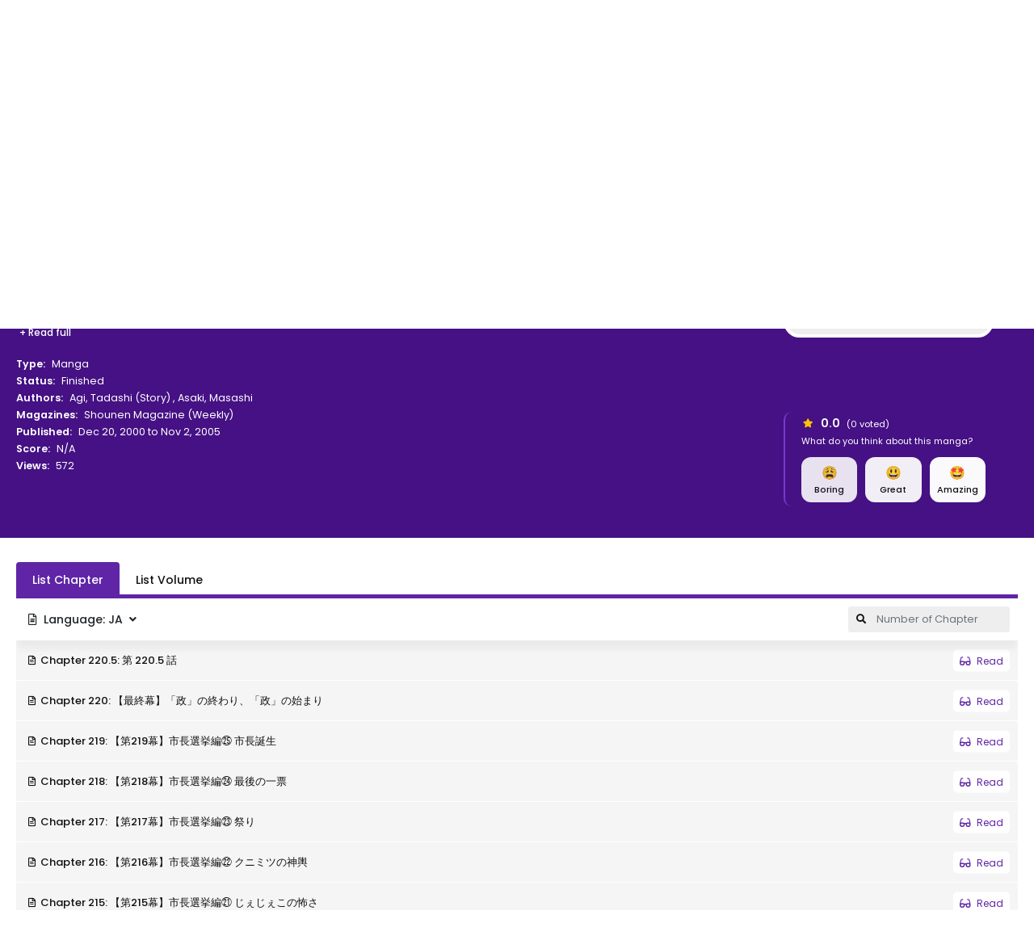

--- FILE ---
content_type: text/html; charset=utf-8
request_url: https://mangareader.to/kunimitsu-no-matsuri-15590
body_size: 40509
content:

<!DOCTYPE html>
<html lang="en">
<head>
    <title>Kunimitsu No Matsuri Manga Online</title>
<meta http-equiv="Content-Type" content="text/html; charset=UTF-8"/>
<meta name="robots" content="index,follow"/>
<meta http-equiv="content-language" content="en"/>
<meta name="description" content="Eighteen year old Mutou Kunimitsu sees how political injustice is being committed all the time and how the government is profiting from the poor and labor class and decides that he is going to change all of Japan. Here starts the legend of the man later known as the &#34;Japanese Don.&#34;  (Source: MU)"/>
<meta name="keywords" content="Kunimitsu No Matsuri info, Kunimitsu No Matsuri manga, Kunimitsu No Matsuri download, Kunimitsu No Matsuri read"/>
<meta property="og:type" content="website"/>
<meta property="og:url" content="https://mangareader.to/kunimitsu-no-matsuri-15590"/>
<meta property="og:title" content="Kunimitsu No Matsuri Manga Online"/>
<meta property="og:image" content="https://mangareader.to/images/share.png"/>
<meta property="og:image:width" content="650">
<meta property="og:image:height" content="350">
<meta property="og:description" content="Eighteen year old Mutou Kunimitsu sees how political injustice is being committed all the time and how the government is profiting from the poor and labor class and decides that he is going to change all of Japan. Here starts the legend of the man later known as the &#34;Japanese Don.&#34;  (Source: MU)"/>
<meta name="viewport" content="width=device-width, initial-scale=1, minimum-scale=1, maximum-scale=2"/>
<meta name="p:domain_verify" content="af0275499319c533df212167fc646dfb"/>
<link rel="shortcut icon" href="/favicon.ico?v=0.1"/>
<link rel="apple-touch-icon" sizes="180x180" href="/images/apple-touch-icon.png">
<link rel="manifest" href="/manifest.json">
<link rel="mask-icon" href="/images/safari-pinned-tab.svg" color="#5f25a6">
<meta name="msapplication-TileColor" content="#5f25a6">
<link rel="stylesheet" href="https://stackpath.bootstrapcdn.com/bootstrap/4.4.1/css/bootstrap.min.css">
<link rel="stylesheet" href="https://use.fontawesome.com/releases/v5.3.1/css/all.css">
<link rel="stylesheet" href="/css/styles.min.css?v=1.7">
<script async src="https://www.googletagmanager.com/gtag/js?id=UA-207641274-1"></script>
<script>
    window.dataLayer = window.dataLayer || [];

    function gtag() {
        dataLayer.push(arguments);
    }

    gtag('js', new Date());

    gtag('config', 'UA-207641274-1');
</script>
</head>
<body>
<div id="sidebar_menu_bg"></div>
<div id="sidebar_menu">
    <a class="sb-uimode" href="javascript:;" id="sb-toggle-mode"><i class="fas fa-moon mr-2"></i><span class="text-dm">Dark Mode</span><span
                class="text-lm">Light Mode</span></a>
    <button class="btn toggle-sidebar"><i class="fas fa-angle-left"></i></button>
    <ul class="nav sidebar_menu-list">
        <li class="nav-item"><a class="nav-link" href="/home">Home</a></li>
        <li class="nav-item">
            <a class="nav-link" href="javascript:;" title="Types">Types</a>
            <div class="types-sub">
                
                    <a class="ts-item" href="/type/manga">Manga</a>
                
                    <a class="ts-item" href="/type/one-shot">One-shot</a>
                
                    <a class="ts-item" href="/type/doujinshi">Doujinshi</a>
                
                    <a class="ts-item" href="/type/light-novel">Light Novel</a>
                
                    <a class="ts-item" href="/type/manhwa">Manhwa</a>
                
                    <a class="ts-item" href="/type/manhua">Manhua</a>
                
                    <a class="ts-item" href="/type/comic">Comic</a>
                
            </div>
        </li>
        <li class="nav-item"><a class="nav-link" href="/completed" title="Completed">Completed</a></li>
        <li class="nav-item"><a class="nav-link" href="/az-list" title="A-Z List">A-Z List</a></li>
        <li class="nav-item"><a class="nav-link" href="/random" title="Random">Random</a></li>
        <li class="nav-item"><a class="nav-link" href="#" target="_blank" title="News">News</a></li>
        <li class="nav-item">
            <div class="nav-link"><strong>Genres</strong></div>
            <div class="sidebar_menu-sub">
                <ul class="nav sub-menu">
                    
                        <li class="nav-item"><a class="nav-link" href="/genre/action">Action</a>
                        </li>
                    
                        <li class="nav-item"><a class="nav-link" href="/genre/adventure">Adventure</a>
                        </li>
                    
                        <li class="nav-item"><a class="nav-link" href="/genre/cars">Cars</a>
                        </li>
                    
                        <li class="nav-item"><a class="nav-link" href="/genre/comedy">Comedy</a>
                        </li>
                    
                        <li class="nav-item"><a class="nav-link" href="/genre/dementia">Dementia</a>
                        </li>
                    
                        <li class="nav-item"><a class="nav-link" href="/genre/demons">Demons</a>
                        </li>
                    
                        <li class="nav-item"><a class="nav-link" href="/genre/doujinshi">Doujinshi</a>
                        </li>
                    
                        <li class="nav-item"><a class="nav-link" href="/genre/drama">Drama</a>
                        </li>
                    
                        <li class="nav-item"><a class="nav-link" href="/genre/ecchi">Ecchi</a>
                        </li>
                    
                        <li class="nav-item"><a class="nav-link" href="/genre/fantasy">Fantasy</a>
                        </li>
                    
                        <li class="nav-item"><a class="nav-link" href="/genre/game">Game</a>
                        </li>
                    
                        <li class="nav-item"><a class="nav-link" href="/genre/gender-bender">Gender Bender</a>
                        </li>
                    
                        <li class="nav-item"><a class="nav-link" href="/genre/harem">Harem</a>
                        </li>
                    
                        <li class="nav-item"><a class="nav-link" href="/genre/hentai">Hentai</a>
                        </li>
                    
                        <li class="nav-item"><a class="nav-link" href="/genre/historical">Historical</a>
                        </li>
                    
                        <li class="nav-item"><a class="nav-link" href="/genre/horror">Horror</a>
                        </li>
                    
                        <li class="nav-item"><a class="nav-link" href="/genre/josei">Josei</a>
                        </li>
                    
                        <li class="nav-item"><a class="nav-link" href="/genre/kids">Kids</a>
                        </li>
                    
                        <li class="nav-item"><a class="nav-link" href="/genre/magic">Magic</a>
                        </li>
                    
                        <li class="nav-item"><a class="nav-link" href="/genre/martial-arts">Martial Arts</a>
                        </li>
                    
                        <li class="nav-item"><a class="nav-link" href="/genre/mecha">Mecha</a>
                        </li>
                    
                        <li class="nav-item"><a class="nav-link" href="/genre/military">Military</a>
                        </li>
                    
                        <li class="nav-item"><a class="nav-link" href="/genre/music">Music</a>
                        </li>
                    
                        <li class="nav-item"><a class="nav-link" href="/genre/mystery">Mystery</a>
                        </li>
                    
                        <li class="nav-item"><a class="nav-link" href="/genre/parody">Parody</a>
                        </li>
                    
                        <li class="nav-item"><a class="nav-link" href="/genre/police">Police</a>
                        </li>
                    
                        <li class="nav-item"><a class="nav-link" href="/genre/psychological">Psychological</a>
                        </li>
                    
                        <li class="nav-item"><a class="nav-link" href="/genre/romance">Romance</a>
                        </li>
                    
                        <li class="nav-item"><a class="nav-link" href="/genre/samurai">Samurai</a>
                        </li>
                    
                        <li class="nav-item"><a class="nav-link" href="/genre/school">School</a>
                        </li>
                    
                        <li class="nav-item"><a class="nav-link" href="/genre/scifi">Sci-Fi</a>
                        </li>
                    
                        <li class="nav-item"><a class="nav-link" href="/genre/seinen">Seinen</a>
                        </li>
                    
                        <li class="nav-item"><a class="nav-link" href="/genre/shoujo">Shoujo</a>
                        </li>
                    
                        <li class="nav-item"><a class="nav-link" href="/genre/shoujo-ai">Shoujo Ai</a>
                        </li>
                    
                        <li class="nav-item"><a class="nav-link" href="/genre/shounen">Shounen</a>
                        </li>
                    
                        <li class="nav-item"><a class="nav-link" href="/genre/shounen-ai">Shounen Ai</a>
                        </li>
                    
                        <li class="nav-item"><a class="nav-link" href="/genre/slice-of-life">Slice of Life</a>
                        </li>
                    
                        <li class="nav-item"><a class="nav-link" href="/genre/space">Space</a>
                        </li>
                    
                        <li class="nav-item"><a class="nav-link" href="/genre/sports">Sports</a>
                        </li>
                    
                        <li class="nav-item"><a class="nav-link" href="/genre/super-power">Super Power</a>
                        </li>
                    
                        <li class="nav-item"><a class="nav-link" href="/genre/supernatural">Supernatural</a>
                        </li>
                    
                        <li class="nav-item"><a class="nav-link" href="/genre/thriller">Thriller</a>
                        </li>
                    
                        <li class="nav-item"><a class="nav-link" href="/genre/vampire">Vampire</a>
                        </li>
                    
                        <li class="nav-item"><a class="nav-link" href="/genre/yaoi">Yaoi</a>
                        </li>
                    
                        <li class="nav-item"><a class="nav-link" href="/genre/yuri">Yuri</a>
                        </li>
                    
                    <li class="nav-item nav-more">
                        <a class="nav-link"><i class="fas fa-plus mr-2"></i>More</a>
                    </li>
                </ul>
                <div class="clearfix"></div>
            </div>
        </li>
    </ul>
    <div class="clearfix"></div>
</div>
<div id="wrapper" data-manga-id="15590">
    <div id="sub-header" class="home-sub-header">
    <div class="container">
        <div class="sh-left">
            <div class="float-left">
                <a href="/random" class="sh-item">
                    <i class="fas fa-glasses mr-2"></i>Read Random
                </a>
            </div>
            <div class="clearfix"></div>
        </div>
        <div class="sh-right">
            <div class="float-left">
                <div class="sh-item mr-3">
                    <strong>Follow us :</strong>
                </div>
                <a target="_blank" href="https://www.reddit.com/r/MangaReaderOfficial" class="sh-item mr-3">
                    <i class="fab fa-reddit-alien mr-2"></i>Reddit
                </a>
                <a target="_blank" href="https://twitter.com/WeMangaReader" class="sh-item mr-3">
                    <i class="fab fa-twitter mr-2"></i>Twitter
                </a>
                <a target="_blank" href="https://discord.gg/Bvc5mVcUqE" class="sh-item">
                    <i class="fab fa-discord mr-2"></i>Discord
                </a>
                <div class="clearfix"></div>
            </div>
            <div class="spacing"></div>
            <div class="float-right">
                <a class="sh-item sb-uimode" id="toggle-mode">
                    <i class="fas fa-moon mr-2"></i><span class="text-dm">Dark Mode</span><span class="text-lm">Light Mode</span>
                </a>
                <div class="clearfix"></div>
            </div>
            <div class="clearfix"></div>
        </div>
        <div class="clearfix"></div>
    </div>
</div>
<div id="header" class="">
    <div class="container">
        <div id="mobile_menu"><i class="fa fa-bars"></i></div>
        <div id="mobile_search"><i class="fa fa-search"></i></div>
        <a href="/" id="logo">
            <img src="/images/logo.png" alt="logo">
            <div class="clearfix"></div>
        </a>
        <div id="header_menu">
            <ul class="nav header_menu-list">
                <li class="nav-item"><a href="/completed" title="Completed">Completed</a></li>
                <li class="nav-item">
                    <a href="javascript:;" title="Types">Types<i class="fas fa-angle-down ml-2"></i></a>
                    <div class="header_menu-sub" style="display: none;">
                        <ul class="sub-menu">
                            
                                <li><a href="/type/manga">Manga</a></li>
                            
                                <li><a href="/type/one-shot">One-shot</a></li>
                            
                                <li><a href="/type/doujinshi">Doujinshi</a></li>
                            
                                <li><a href="/type/light-novel">Light Novel</a></li>
                            
                                <li><a href="/type/manhwa">Manhwa</a></li>
                            
                                <li><a href="/type/manhua">Manhua</a></li>
                            
                                <li><a href="/type/comic">Comic</a></li>
                            
                        </ul>
                        <div class="clearfix"></div>
                    </div>
                </li>
                <li class="nav-item"><a href="/az-list" title="A-Z List">A-Z List</a></li>
                <li class="nav-item"><a href="#" target="_blank" title="News">News</a></li>
            </ul>
            <div class="clearfix"></div>
        </div>
        <div id="header_right">
            
                <div id="search">
                    <div class="search-content">
                        <form action="/search" autocomplete="off">
                            <a href="/filter" class="filter-icon">FILTER</a>
                            <input type="text" name="keyword" class="form-control search-input"
                                   placeholder="Search manga...">
                            <button type="submit" class="search-icon"><i class="fas fa-search"></i></button>
                        </form>
                        <div class="nav search-result-pop" id="search-suggest">
                            <div class="loading-relative" id="search-loading" style="min-height:60px;display: none;">
                                <div class="loading">
                                    <div class="span1"></div>
                                    <div class="span2"></div>
                                    <div class="span3"></div>
                                </div>
                            </div>
                            <div class="result" style="display:none;"></div>
                        </div>
                    </div>
                </div>
            
            <div id="login-state" style="float: left;"></div>
            <div class="clearfix"></div>
        </div>
        <div class="clearfix"></div>
    </div>
</div>
<div class="clearfix"></div>
<script>
    var uiMode = localStorage.getItem('uiMode');
    const body = document.body, btnMode = document.getElementById('toggle-mode'),
        sbBtnMode = document.getElementById('sb-toggle-mode');

    function activeUiMode() {
        if (uiMode === 'dark') {
            btnMode && btnMode.classList.add('active');
            sbBtnMode && sbBtnMode.classList.add('active');
            body.classList.add("darkmode");
        } else {
            btnMode && btnMode.classList.remove('active');
            sbBtnMode && sbBtnMode.classList.remove('active');
            body.classList.remove("darkmode");
        }
    }

    if (uiMode) {
        activeUiMode();
    } else {
        window.matchMedia('(prefers-color-scheme: dark)').matches ? uiMode = 'dark' : uiMode = 'light';
        activeUiMode();
    }
    [btnMode, sbBtnMode].forEach(item => {
        if (item) {
            item.addEventListener('click', function () {
                this.classList.contains('active') ? uiMode = 'light' : uiMode = 'dark';
                localStorage.setItem('uiMode', uiMode);
                activeUiMode();
            });
        }
    })
</script>
    <!--Begin: Detail-->
    <div id="ani_detail">
        <div class="ani_detail-stage">
            <div class="container">
                <div class="detail-breadcrumb">
                    <nav aria-label="breadcrumb">
                        <ol class="breadcrumb">
                            <li class="breadcrumb-item"><a href="/home">Home</a></li>
                            <li class="breadcrumb-item active">Kunimitsu No Matsuri</li>
                        </ol>
                    </nav>
                </div>
                <div class="anis-content">
                    <div class="anisc-poster">
                        <div class="manga-poster">
                            <img src="https://img.mreadercdn.com/_m/300x400/100/70/81/7081ebc89091404e572c6452c1821825/7081ebc89091404e572c6452c1821825.jpg" class="manga-poster-img"
                                 alt="Kunimitsu No Matsuri">
                        </div>
                    </div>
                    <div class="anisc-detail">
                        <h2 class="manga-name">Kunimitsu No Matsuri</h2>
                        <div class="manga-name-or">クニミツの政</div>
                        <div id="mal-sync"></div>
                        <div class="manga-buttons">
                            <a href="/read/kunimitsu-no-matsuri-15590"
                               class="btn btn-primary btn-play smoothlink"><i
                                        class="fas fa-eye mr-2"></i>Read Now</a>
                            <div class="dr-fav" id="reading-list-info"></div>
                        </div>
                        <div class="sort-desc">
                            <div class="genres">
                                
                                    <a href="/genre/action">Action</a>
                                
                                    <a href="/genre/comedy">Comedy</a>
                                
                                    <a href="/genre/drama">Drama</a>
                                
                                    <a href="/genre/shounen">Shounen</a>
                                
                            </div>
                            <div class="description">
                                Eighteen year old Mutou Kunimitsu sees how political injustice is being committed all the time and how the government is profiting from the poor and labor class and decides that he is going to change all of Japan. Here starts the legend of the man later known as the "Japanese Don."  (Source: MU)
                            </div>
                            
                                <div class="description-more">
                                    <button type="button" data-toggle="modal" data-target="#modaldesc"
                                            class="btn btn-xs text-white">+ Read full
                                    </button>
                                </div>
                            
                            <div class="anisc-info-wrap">
                                <div class="anisc-info">
                                    <div class="item item-title">
                                        <span class="item-head">Type:</span>
                                        <a class="name"
                                           href="/type/manga">Manga</a>
                                    </div>
                                    <div class="item item-title">
                                        <span class="item-head">Status:</span>
                                        <span class="name">Finished</span>
                                    </div>
                                    
                                        <div class="item item-title">
                                            <span class="item-head">Authors:</span>
                                            
                                                <a href="/author/agi-tadashi-8359">Agi, Tadashi</a>
                                                
                                                    (Story)
                                                
                                                , 
                                            
                                                <a href="/author/asaki-masashi-800">Asaki, Masashi</a>
                                                
                                                
                                            
                                        </div>
                                    
                                    
                                        <div class="item item-title">
                                            <span class="item-head">Magazines:</span>
                                            
                                                <a href="/magazine/shounen-magazine-weekly-12">Shounen Magazine (Weekly)</a>
                                            
                                        </div>
                                    
                                    <div class="item item-title">
                                        <span class="item-head">Published:</span>
                                        <span class="name">Dec 20, 2000 to Nov 2, 2005</span>
                                    </div>
                                    <div class="item item-title">
                                        <span class="item-head">Score:</span>
                                        <span class="name">N/A</span>
                                    </div>
                                    <div class="item item-title">
                                        <span class="item-head">Views:</span>
                                        <span class="name">572</span>
                                    </div>
                                    <div class="detail-toggle">
                                        <button type="button" class="btn btn-sm btn-light"><i
                                                    class="fas fa-angle-down mr-2"></i></button>
                                    </div>
                                    <div class="dt-rate" id="vote-info"></div>
                                </div>
                                <div class="clearfix"></div>
                            </div>
                        </div>
                        <div class="social-in-box">
                            <div class="sharethis-inline-share-buttons"></div>
                        </div>
                        <div class="clearfix"></div>
                    </div>
                    <div class="clearfix"></div>
                </div>
            </div>
        </div>
    </div>
    <!--/End: Detail-->
    <!--Begin: Main-->
    <div id="main-wrapper" class="page-layout page-detail">
        <div class="container">
            <div id="mw-2col">
                <!--Begin: main-content-->
                <div id="main-content">
                    <section id="chapters-list" class="block_area block_area_category block_area_chapters">
                        <div class="block_area-header mb-0">
                            <div class="bah-heading bah-heading-tabs">
                                <ul class="nav nav-tabs chap-tabs">
                                    
                                        <li class="nav-item"><a data-toggle="tab" href="#list-chapter"
                                                                class="nav-link active show">List Chapter</a></li>
                                    
                                    
                                        <li class="nav-item"><a data-toggle="tab" href="#list-vol"
                                                                class="nav-link ">List
                                                Volume</a></li>
                                    
                                </ul>
                            </div>
                            <div class="clearfix"></div>
                        </div>
                        <div class="tab-content">
                            
                                <div id="list-chapter" class="tab-pane active show">
                                    <div class="chapter-section">
                                        <div class="chapter-s-lang">
                                            <button type="button" data-toggle="dropdown" aria-haspopup="true"
                                                    aria-expanded="false"
                                                    class="btn btn-sm"><i class="far fa-file-alt mr-2"></i><span
                                                        id="c-selected-lang"></span></button>
                                            <div class="dropdown-menu dropdown-menu-model" aria-labelledby="ssc-list">
                                                
                                                    <a class="dropdown-item c-select-lang lang-item" href="javascript:;"
                                                       data-type="chap"
                                                       data-code="ja">[JA
                                                        ] Japanese
                                                        (227 chapters)</a>
                                                
                                            </div>
                                        </div>
                                        <div class="chapter-s-search">
                                            <form class="preform search-reading-item-form">
                                                <div class="css-icon"><i class="fas fa-search"></i></div>
                                                <input class="form-control search-reading-item" type="text"
                                                       placeholder="Number of Chapter" autofocus>
                                            </form>
                                        </div>
                                        <div class="clearfix"></div>
                                    </div>
                                    <div class="chapters-list-ul">
                                        
                                            <ul class="ulclear reading-list lang-chapters" id="ja-chapters"
                                                style="display:none;">
                                                
                                                <li class="item reading-item chapter-item"
                                                    data-number="220.5">
                                                    <a href="/read/kunimitsu-no-matsuri-15590/ja/chapter-220.5"
                                                       class="item-link" title="Chapter 220.5: 第 220.5 話">
                                                        <span class="arrow mr-2"><i class="far fa-file-alt"></i></span>
                                                        <span class="name">Chapter 220.5: 第 220.5 話</span>
                                                        <span class="item-read"><i
                                                                    class="fas fa-glasses mr-1"></i> Read</span>
                                                    </a>
                                                    <div class="clearfix"></div>
                                                </li>
                                                
                                                <li class="item reading-item chapter-item"
                                                    data-number="220">
                                                    <a href="/read/kunimitsu-no-matsuri-15590/ja/chapter-220"
                                                       class="item-link" title="Chapter 220: 【最終幕】「政」の終わり、「政」の始まり">
                                                        <span class="arrow mr-2"><i class="far fa-file-alt"></i></span>
                                                        <span class="name">Chapter 220: 【最終幕】「政」の終わり、「政」の始まり</span>
                                                        <span class="item-read"><i
                                                                    class="fas fa-glasses mr-1"></i> Read</span>
                                                    </a>
                                                    <div class="clearfix"></div>
                                                </li>
                                                
                                                <li class="item reading-item chapter-item"
                                                    data-number="219">
                                                    <a href="/read/kunimitsu-no-matsuri-15590/ja/chapter-219"
                                                       class="item-link" title="Chapter 219: 【第219幕】市長選挙編㉕ 市長誕生">
                                                        <span class="arrow mr-2"><i class="far fa-file-alt"></i></span>
                                                        <span class="name">Chapter 219: 【第219幕】市長選挙編㉕ 市長誕生</span>
                                                        <span class="item-read"><i
                                                                    class="fas fa-glasses mr-1"></i> Read</span>
                                                    </a>
                                                    <div class="clearfix"></div>
                                                </li>
                                                
                                                <li class="item reading-item chapter-item"
                                                    data-number="218">
                                                    <a href="/read/kunimitsu-no-matsuri-15590/ja/chapter-218"
                                                       class="item-link" title="Chapter 218: 【第218幕】市長選挙編㉔ 最後の一票">
                                                        <span class="arrow mr-2"><i class="far fa-file-alt"></i></span>
                                                        <span class="name">Chapter 218: 【第218幕】市長選挙編㉔ 最後の一票</span>
                                                        <span class="item-read"><i
                                                                    class="fas fa-glasses mr-1"></i> Read</span>
                                                    </a>
                                                    <div class="clearfix"></div>
                                                </li>
                                                
                                                <li class="item reading-item chapter-item"
                                                    data-number="217">
                                                    <a href="/read/kunimitsu-no-matsuri-15590/ja/chapter-217"
                                                       class="item-link" title="Chapter 217: 【第217幕】市長選挙編㉓ 祭り">
                                                        <span class="arrow mr-2"><i class="far fa-file-alt"></i></span>
                                                        <span class="name">Chapter 217: 【第217幕】市長選挙編㉓ 祭り</span>
                                                        <span class="item-read"><i
                                                                    class="fas fa-glasses mr-1"></i> Read</span>
                                                    </a>
                                                    <div class="clearfix"></div>
                                                </li>
                                                
                                                <li class="item reading-item chapter-item"
                                                    data-number="216">
                                                    <a href="/read/kunimitsu-no-matsuri-15590/ja/chapter-216"
                                                       class="item-link" title="Chapter 216: 【第216幕】市長選挙編㉒ クニミツの神輿">
                                                        <span class="arrow mr-2"><i class="far fa-file-alt"></i></span>
                                                        <span class="name">Chapter 216: 【第216幕】市長選挙編㉒ クニミツの神輿</span>
                                                        <span class="item-read"><i
                                                                    class="fas fa-glasses mr-1"></i> Read</span>
                                                    </a>
                                                    <div class="clearfix"></div>
                                                </li>
                                                
                                                <li class="item reading-item chapter-item"
                                                    data-number="215">
                                                    <a href="/read/kunimitsu-no-matsuri-15590/ja/chapter-215"
                                                       class="item-link" title="Chapter 215: 【第215幕】市長選挙編㉑ じぇじぇこの怖さ">
                                                        <span class="arrow mr-2"><i class="far fa-file-alt"></i></span>
                                                        <span class="name">Chapter 215: 【第215幕】市長選挙編㉑ じぇじぇこの怖さ</span>
                                                        <span class="item-read"><i
                                                                    class="fas fa-glasses mr-1"></i> Read</span>
                                                    </a>
                                                    <div class="clearfix"></div>
                                                </li>
                                                
                                                <li class="item reading-item chapter-item"
                                                    data-number="214">
                                                    <a href="/read/kunimitsu-no-matsuri-15590/ja/chapter-214"
                                                       class="item-link" title="Chapter 214: 【第214幕】市長選挙編⑳ 花火">
                                                        <span class="arrow mr-2"><i class="far fa-file-alt"></i></span>
                                                        <span class="name">Chapter 214: 【第214幕】市長選挙編⑳ 花火</span>
                                                        <span class="item-read"><i
                                                                    class="fas fa-glasses mr-1"></i> Read</span>
                                                    </a>
                                                    <div class="clearfix"></div>
                                                </li>
                                                
                                                <li class="item reading-item chapter-item"
                                                    data-number="213">
                                                    <a href="/read/kunimitsu-no-matsuri-15590/ja/chapter-213"
                                                       class="item-link" title="Chapter 213: 【第213幕】市長選挙編⑲ 涙">
                                                        <span class="arrow mr-2"><i class="far fa-file-alt"></i></span>
                                                        <span class="name">Chapter 213: 【第213幕】市長選挙編⑲ 涙</span>
                                                        <span class="item-read"><i
                                                                    class="fas fa-glasses mr-1"></i> Read</span>
                                                    </a>
                                                    <div class="clearfix"></div>
                                                </li>
                                                
                                                <li class="item reading-item chapter-item"
                                                    data-number="212">
                                                    <a href="/read/kunimitsu-no-matsuri-15590/ja/chapter-212"
                                                       class="item-link" title="Chapter 212: 【第212幕】市長選挙編⑱ 新たな仲間">
                                                        <span class="arrow mr-2"><i class="far fa-file-alt"></i></span>
                                                        <span class="name">Chapter 212: 【第212幕】市長選挙編⑱ 新たな仲間</span>
                                                        <span class="item-read"><i
                                                                    class="fas fa-glasses mr-1"></i> Read</span>
                                                    </a>
                                                    <div class="clearfix"></div>
                                                </li>
                                                
                                                <li class="item reading-item chapter-item"
                                                    data-number="211">
                                                    <a href="/read/kunimitsu-no-matsuri-15590/ja/chapter-211"
                                                       class="item-link" title="Chapter 211: 【第211幕】市長選挙編⑰ 雨の中の選挙活動">
                                                        <span class="arrow mr-2"><i class="far fa-file-alt"></i></span>
                                                        <span class="name">Chapter 211: 【第211幕】市長選挙編⑰ 雨の中の選挙活動</span>
                                                        <span class="item-read"><i
                                                                    class="fas fa-glasses mr-1"></i> Read</span>
                                                    </a>
                                                    <div class="clearfix"></div>
                                                </li>
                                                
                                                <li class="item reading-item chapter-item"
                                                    data-number="210">
                                                    <a href="/read/kunimitsu-no-matsuri-15590/ja/chapter-210"
                                                       class="item-link" title="Chapter 210: 【第210幕】市長選挙編⑯ 失脚">
                                                        <span class="arrow mr-2"><i class="far fa-file-alt"></i></span>
                                                        <span class="name">Chapter 210: 【第210幕】市長選挙編⑯ 失脚</span>
                                                        <span class="item-read"><i
                                                                    class="fas fa-glasses mr-1"></i> Read</span>
                                                    </a>
                                                    <div class="clearfix"></div>
                                                </li>
                                                
                                                <li class="item reading-item chapter-item"
                                                    data-number="209">
                                                    <a href="/read/kunimitsu-no-matsuri-15590/ja/chapter-209"
                                                       class="item-link" title="Chapter 209: 【第209幕】市長選挙編⑮ トロイの木馬">
                                                        <span class="arrow mr-2"><i class="far fa-file-alt"></i></span>
                                                        <span class="name">Chapter 209: 【第209幕】市長選挙編⑮ トロイの木馬</span>
                                                        <span class="item-read"><i
                                                                    class="fas fa-glasses mr-1"></i> Read</span>
                                                    </a>
                                                    <div class="clearfix"></div>
                                                </li>
                                                
                                                <li class="item reading-item chapter-item"
                                                    data-number="208">
                                                    <a href="/read/kunimitsu-no-matsuri-15590/ja/chapter-208"
                                                       class="item-link" title="Chapter 208: 【第208幕】市長選挙編⑭ ゴールデン・スポット">
                                                        <span class="arrow mr-2"><i class="far fa-file-alt"></i></span>
                                                        <span class="name">Chapter 208: 【第208幕】市長選挙編⑭ ゴールデン・スポット</span>
                                                        <span class="item-read"><i
                                                                    class="fas fa-glasses mr-1"></i> Read</span>
                                                    </a>
                                                    <div class="clearfix"></div>
                                                </li>
                                                
                                                <li class="item reading-item chapter-item"
                                                    data-number="207">
                                                    <a href="/read/kunimitsu-no-matsuri-15590/ja/chapter-207"
                                                       class="item-link" title="Chapter 207: 【第207幕】市長選挙編⑬ 望月の政">
                                                        <span class="arrow mr-2"><i class="far fa-file-alt"></i></span>
                                                        <span class="name">Chapter 207: 【第207幕】市長選挙編⑬ 望月の政</span>
                                                        <span class="item-read"><i
                                                                    class="fas fa-glasses mr-1"></i> Read</span>
                                                    </a>
                                                    <div class="clearfix"></div>
                                                </li>
                                                
                                                <li class="item reading-item chapter-item"
                                                    data-number="206">
                                                    <a href="/read/kunimitsu-no-matsuri-15590/ja/chapter-206"
                                                       class="item-link" title="Chapter 206: 【第206幕】市長選挙編⑫ ゲーム・ウォン・バイ‥">
                                                        <span class="arrow mr-2"><i class="far fa-file-alt"></i></span>
                                                        <span class="name">Chapter 206: 【第206幕】市長選挙編⑫ ゲーム・ウォン・バイ‥</span>
                                                        <span class="item-read"><i
                                                                    class="fas fa-glasses mr-1"></i> Read</span>
                                                    </a>
                                                    <div class="clearfix"></div>
                                                </li>
                                                
                                                <li class="item reading-item chapter-item"
                                                    data-number="205">
                                                    <a href="/read/kunimitsu-no-matsuri-15590/ja/chapter-205"
                                                       class="item-link" title="Chapter 205: 【第205幕】市長選挙編⑪ 志のために">
                                                        <span class="arrow mr-2"><i class="far fa-file-alt"></i></span>
                                                        <span class="name">Chapter 205: 【第205幕】市長選挙編⑪ 志のために</span>
                                                        <span class="item-read"><i
                                                                    class="fas fa-glasses mr-1"></i> Read</span>
                                                    </a>
                                                    <div class="clearfix"></div>
                                                </li>
                                                
                                                <li class="item reading-item chapter-item"
                                                    data-number="204">
                                                    <a href="/read/kunimitsu-no-matsuri-15590/ja/chapter-204"
                                                       class="item-link" title="Chapter 204: 【第204幕】市長選挙編⑩ クニミツの太鼓">
                                                        <span class="arrow mr-2"><i class="far fa-file-alt"></i></span>
                                                        <span class="name">Chapter 204: 【第204幕】市長選挙編⑩ クニミツの太鼓</span>
                                                        <span class="item-read"><i
                                                                    class="fas fa-glasses mr-1"></i> Read</span>
                                                    </a>
                                                    <div class="clearfix"></div>
                                                </li>
                                                
                                                <li class="item reading-item chapter-item"
                                                    data-number="203">
                                                    <a href="/read/kunimitsu-no-matsuri-15590/ja/chapter-203"
                                                       class="item-link" title="Chapter 203: 【第203幕】市長選挙編⑨ メディア選挙">
                                                        <span class="arrow mr-2"><i class="far fa-file-alt"></i></span>
                                                        <span class="name">Chapter 203: 【第203幕】市長選挙編⑨ メディア選挙</span>
                                                        <span class="item-read"><i
                                                                    class="fas fa-glasses mr-1"></i> Read</span>
                                                    </a>
                                                    <div class="clearfix"></div>
                                                </li>
                                                
                                                <li class="item reading-item chapter-item"
                                                    data-number="202">
                                                    <a href="/read/kunimitsu-no-matsuri-15590/ja/chapter-202"
                                                       class="item-link" title="Chapter 202: 【第202幕】市長選挙編⑧ 思わぬ伏兵">
                                                        <span class="arrow mr-2"><i class="far fa-file-alt"></i></span>
                                                        <span class="name">Chapter 202: 【第202幕】市長選挙編⑧ 思わぬ伏兵</span>
                                                        <span class="item-read"><i
                                                                    class="fas fa-glasses mr-1"></i> Read</span>
                                                    </a>
                                                    <div class="clearfix"></div>
                                                </li>
                                                
                                                <li class="item reading-item chapter-item"
                                                    data-number="201">
                                                    <a href="/read/kunimitsu-no-matsuri-15590/ja/chapter-201"
                                                       class="item-link" title="Chapter 201: 【第201幕】市長選挙編⑦ 10対9">
                                                        <span class="arrow mr-2"><i class="far fa-file-alt"></i></span>
                                                        <span class="name">Chapter 201: 【第201幕】市長選挙編⑦ 10対9</span>
                                                        <span class="item-read"><i
                                                                    class="fas fa-glasses mr-1"></i> Read</span>
                                                    </a>
                                                    <div class="clearfix"></div>
                                                </li>
                                                
                                                <li class="item reading-item chapter-item"
                                                    data-number="200">
                                                    <a href="/read/kunimitsu-no-matsuri-15590/ja/chapter-200"
                                                       class="item-link" title="Chapter 200: 【第200幕】市長選挙編⑥ 告示日です">
                                                        <span class="arrow mr-2"><i class="far fa-file-alt"></i></span>
                                                        <span class="name">Chapter 200: 【第200幕】市長選挙編⑥ 告示日です</span>
                                                        <span class="item-read"><i
                                                                    class="fas fa-glasses mr-1"></i> Read</span>
                                                    </a>
                                                    <div class="clearfix"></div>
                                                </li>
                                                
                                                <li class="item reading-item chapter-item"
                                                    data-number="199">
                                                    <a href="/read/kunimitsu-no-matsuri-15590/ja/chapter-199"
                                                       class="item-link" title="Chapter 199: 【第199幕】市長選挙編⑤ ダーティー政治家">
                                                        <span class="arrow mr-2"><i class="far fa-file-alt"></i></span>
                                                        <span class="name">Chapter 199: 【第199幕】市長選挙編⑤ ダーティー政治家</span>
                                                        <span class="item-read"><i
                                                                    class="fas fa-glasses mr-1"></i> Read</span>
                                                    </a>
                                                    <div class="clearfix"></div>
                                                </li>
                                                
                                                <li class="item reading-item chapter-item"
                                                    data-number="198">
                                                    <a href="/read/kunimitsu-no-matsuri-15590/ja/chapter-198"
                                                       class="item-link" title="Chapter 198: 【第198幕】市長選挙編④ 完璧な選挙戦">
                                                        <span class="arrow mr-2"><i class="far fa-file-alt"></i></span>
                                                        <span class="name">Chapter 198: 【第198幕】市長選挙編④ 完璧な選挙戦</span>
                                                        <span class="item-read"><i
                                                                    class="fas fa-glasses mr-1"></i> Read</span>
                                                    </a>
                                                    <div class="clearfix"></div>
                                                </li>
                                                
                                                <li class="item reading-item chapter-item"
                                                    data-number="197">
                                                    <a href="/read/kunimitsu-no-matsuri-15590/ja/chapter-197"
                                                       class="item-link" title="Chapter 197: 【第197幕】市長選挙編③ 父親の正体">
                                                        <span class="arrow mr-2"><i class="far fa-file-alt"></i></span>
                                                        <span class="name">Chapter 197: 【第197幕】市長選挙編③ 父親の正体</span>
                                                        <span class="item-read"><i
                                                                    class="fas fa-glasses mr-1"></i> Read</span>
                                                    </a>
                                                    <div class="clearfix"></div>
                                                </li>
                                                
                                                <li class="item reading-item chapter-item"
                                                    data-number="196">
                                                    <a href="/read/kunimitsu-no-matsuri-15590/ja/chapter-196"
                                                       class="item-link" title="Chapter 196: 【第196幕】市長選挙編② 政治の申し子">
                                                        <span class="arrow mr-2"><i class="far fa-file-alt"></i></span>
                                                        <span class="name">Chapter 196: 【第196幕】市長選挙編② 政治の申し子</span>
                                                        <span class="item-read"><i
                                                                    class="fas fa-glasses mr-1"></i> Read</span>
                                                    </a>
                                                    <div class="clearfix"></div>
                                                </li>
                                                
                                                <li class="item reading-item chapter-item"
                                                    data-number="195">
                                                    <a href="/read/kunimitsu-no-matsuri-15590/ja/chapter-195"
                                                       class="item-link" title="Chapter 195: 【第195幕】市長選挙編① お約束します">
                                                        <span class="arrow mr-2"><i class="far fa-file-alt"></i></span>
                                                        <span class="name">Chapter 195: 【第195幕】市長選挙編① お約束します</span>
                                                        <span class="item-read"><i
                                                                    class="fas fa-glasses mr-1"></i> Read</span>
                                                    </a>
                                                    <div class="clearfix"></div>
                                                </li>
                                                
                                                <li class="item reading-item chapter-item"
                                                    data-number="194">
                                                    <a href="/read/kunimitsu-no-matsuri-15590/ja/chapter-194"
                                                       class="item-link" title="Chapter 194: 【第194幕】言わずとしれた････">
                                                        <span class="arrow mr-2"><i class="far fa-file-alt"></i></span>
                                                        <span class="name">Chapter 194: 【第194幕】言わずとしれた････</span>
                                                        <span class="item-read"><i
                                                                    class="fas fa-glasses mr-1"></i> Read</span>
                                                    </a>
                                                    <div class="clearfix"></div>
                                                </li>
                                                
                                                <li class="item reading-item chapter-item"
                                                    data-number="193">
                                                    <a href="/read/kunimitsu-no-matsuri-15590/ja/chapter-193"
                                                       class="item-link" title="Chapter 193: 【第193幕】なあ タヌキ">
                                                        <span class="arrow mr-2"><i class="far fa-file-alt"></i></span>
                                                        <span class="name">Chapter 193: 【第193幕】なあ タヌキ</span>
                                                        <span class="item-read"><i
                                                                    class="fas fa-glasses mr-1"></i> Read</span>
                                                    </a>
                                                    <div class="clearfix"></div>
                                                </li>
                                                
                                                <li class="item reading-item chapter-item"
                                                    data-number="192">
                                                    <a href="/read/kunimitsu-no-matsuri-15590/ja/chapter-192"
                                                       class="item-link" title="Chapter 192: 【第192幕】駅前のホームラン軒">
                                                        <span class="arrow mr-2"><i class="far fa-file-alt"></i></span>
                                                        <span class="name">Chapter 192: 【第192幕】駅前のホームラン軒</span>
                                                        <span class="item-read"><i
                                                                    class="fas fa-glasses mr-1"></i> Read</span>
                                                    </a>
                                                    <div class="clearfix"></div>
                                                </li>
                                                
                                                <li class="item reading-item chapter-item"
                                                    data-number="191">
                                                    <a href="/read/kunimitsu-no-matsuri-15590/ja/chapter-191"
                                                       class="item-link" title="Chapter 191: 【第191幕】失恋にカンパイ">
                                                        <span class="arrow mr-2"><i class="far fa-file-alt"></i></span>
                                                        <span class="name">Chapter 191: 【第191幕】失恋にカンパイ</span>
                                                        <span class="item-read"><i
                                                                    class="fas fa-glasses mr-1"></i> Read</span>
                                                    </a>
                                                    <div class="clearfix"></div>
                                                </li>
                                                
                                                <li class="item reading-item chapter-item"
                                                    data-number="190">
                                                    <a href="/read/kunimitsu-no-matsuri-15590/ja/chapter-190"
                                                       class="item-link" title="Chapter 190: 【第190幕】オレッチは江戸ッ子よ！">
                                                        <span class="arrow mr-2"><i class="far fa-file-alt"></i></span>
                                                        <span class="name">Chapter 190: 【第190幕】オレッチは江戸ッ子よ！</span>
                                                        <span class="item-read"><i
                                                                    class="fas fa-glasses mr-1"></i> Read</span>
                                                    </a>
                                                    <div class="clearfix"></div>
                                                </li>
                                                
                                                <li class="item reading-item chapter-item"
                                                    data-number="189">
                                                    <a href="/read/kunimitsu-no-matsuri-15590/ja/chapter-189"
                                                       class="item-link" title="Chapter 189: 【第189幕】一番大事なのは それ！">
                                                        <span class="arrow mr-2"><i class="far fa-file-alt"></i></span>
                                                        <span class="name">Chapter 189: 【第189幕】一番大事なのは それ！</span>
                                                        <span class="item-read"><i
                                                                    class="fas fa-glasses mr-1"></i> Read</span>
                                                    </a>
                                                    <div class="clearfix"></div>
                                                </li>
                                                
                                                <li class="item reading-item chapter-item"
                                                    data-number="188">
                                                    <a href="/read/kunimitsu-no-matsuri-15590/ja/chapter-188"
                                                       class="item-link" title="Chapter 188: 【第188幕】らしくないよ">
                                                        <span class="arrow mr-2"><i class="far fa-file-alt"></i></span>
                                                        <span class="name">Chapter 188: 【第188幕】らしくないよ</span>
                                                        <span class="item-read"><i
                                                                    class="fas fa-glasses mr-1"></i> Read</span>
                                                    </a>
                                                    <div class="clearfix"></div>
                                                </li>
                                                
                                                <li class="item reading-item chapter-item"
                                                    data-number="187">
                                                    <a href="/read/kunimitsu-no-matsuri-15590/ja/chapter-187"
                                                       class="item-link" title="Chapter 187: 【第187幕】カレシのためだよ">
                                                        <span class="arrow mr-2"><i class="far fa-file-alt"></i></span>
                                                        <span class="name">Chapter 187: 【第187幕】カレシのためだよ</span>
                                                        <span class="item-read"><i
                                                                    class="fas fa-glasses mr-1"></i> Read</span>
                                                    </a>
                                                    <div class="clearfix"></div>
                                                </li>
                                                
                                                <li class="item reading-item chapter-item"
                                                    data-number="186">
                                                    <a href="/read/kunimitsu-no-matsuri-15590/ja/chapter-186"
                                                       class="item-link" title="Chapter 186: 【第186幕】人間なのよ">
                                                        <span class="arrow mr-2"><i class="far fa-file-alt"></i></span>
                                                        <span class="name">Chapter 186: 【第186幕】人間なのよ</span>
                                                        <span class="item-read"><i
                                                                    class="fas fa-glasses mr-1"></i> Read</span>
                                                    </a>
                                                    <div class="clearfix"></div>
                                                </li>
                                                
                                                <li class="item reading-item chapter-item"
                                                    data-number="185">
                                                    <a href="/read/kunimitsu-no-matsuri-15590/ja/chapter-185"
                                                       class="item-link" title="Chapter 185: 【第185幕】善は急げ！">
                                                        <span class="arrow mr-2"><i class="far fa-file-alt"></i></span>
                                                        <span class="name">Chapter 185: 【第185幕】善は急げ！</span>
                                                        <span class="item-read"><i
                                                                    class="fas fa-glasses mr-1"></i> Read</span>
                                                    </a>
                                                    <div class="clearfix"></div>
                                                </li>
                                                
                                                <li class="item reading-item chapter-item"
                                                    data-number="184">
                                                    <a href="/read/kunimitsu-no-matsuri-15590/ja/chapter-184"
                                                       class="item-link" title="Chapter 184: 【第184幕】懐かしいな">
                                                        <span class="arrow mr-2"><i class="far fa-file-alt"></i></span>
                                                        <span class="name">Chapter 184: 【第184幕】懐かしいな</span>
                                                        <span class="item-read"><i
                                                                    class="fas fa-glasses mr-1"></i> Read</span>
                                                    </a>
                                                    <div class="clearfix"></div>
                                                </li>
                                                
                                                <li class="item reading-item chapter-item"
                                                    data-number="183">
                                                    <a href="/read/kunimitsu-no-matsuri-15590/ja/chapter-183"
                                                       class="item-link" title="Chapter 183: 【第183幕】････だな">
                                                        <span class="arrow mr-2"><i class="far fa-file-alt"></i></span>
                                                        <span class="name">Chapter 183: 【第183幕】････だな</span>
                                                        <span class="item-read"><i
                                                                    class="fas fa-glasses mr-1"></i> Read</span>
                                                    </a>
                                                    <div class="clearfix"></div>
                                                </li>
                                                
                                                <li class="item reading-item chapter-item"
                                                    data-number="182">
                                                    <a href="/read/kunimitsu-no-matsuri-15590/ja/chapter-182"
                                                       class="item-link" title="Chapter 182: 【第182幕】薬害････!?">
                                                        <span class="arrow mr-2"><i class="far fa-file-alt"></i></span>
                                                        <span class="name">Chapter 182: 【第182幕】薬害････!?</span>
                                                        <span class="item-read"><i
                                                                    class="fas fa-glasses mr-1"></i> Read</span>
                                                    </a>
                                                    <div class="clearfix"></div>
                                                </li>
                                                
                                                <li class="item reading-item chapter-item"
                                                    data-number="181">
                                                    <a href="/read/kunimitsu-no-matsuri-15590/ja/chapter-181"
                                                       class="item-link" title="Chapter 181: 【第181幕】勘違いなのか？">
                                                        <span class="arrow mr-2"><i class="far fa-file-alt"></i></span>
                                                        <span class="name">Chapter 181: 【第181幕】勘違いなのか？</span>
                                                        <span class="item-read"><i
                                                                    class="fas fa-glasses mr-1"></i> Read</span>
                                                    </a>
                                                    <div class="clearfix"></div>
                                                </li>
                                                
                                                <li class="item reading-item chapter-item"
                                                    data-number="180">
                                                    <a href="/read/kunimitsu-no-matsuri-15590/ja/chapter-180"
                                                       class="item-link" title="Chapter 180: 【第180幕】骨は拾ってやる！">
                                                        <span class="arrow mr-2"><i class="far fa-file-alt"></i></span>
                                                        <span class="name">Chapter 180: 【第180幕】骨は拾ってやる！</span>
                                                        <span class="item-read"><i
                                                                    class="fas fa-glasses mr-1"></i> Read</span>
                                                    </a>
                                                    <div class="clearfix"></div>
                                                </li>
                                                
                                                <li class="item reading-item chapter-item"
                                                    data-number="179">
                                                    <a href="/read/kunimitsu-no-matsuri-15590/ja/chapter-179"
                                                       class="item-link" title="Chapter 179: 【第179幕】やい ヤブ医者！">
                                                        <span class="arrow mr-2"><i class="far fa-file-alt"></i></span>
                                                        <span class="name">Chapter 179: 【第179幕】やい ヤブ医者！</span>
                                                        <span class="item-read"><i
                                                                    class="fas fa-glasses mr-1"></i> Read</span>
                                                    </a>
                                                    <div class="clearfix"></div>
                                                </li>
                                                
                                                <li class="item reading-item chapter-item"
                                                    data-number="178">
                                                    <a href="/read/kunimitsu-no-matsuri-15590/ja/chapter-178"
                                                       class="item-link" title="Chapter 178: 【第178幕】見直したかい？">
                                                        <span class="arrow mr-2"><i class="far fa-file-alt"></i></span>
                                                        <span class="name">Chapter 178: 【第178幕】見直したかい？</span>
                                                        <span class="item-read"><i
                                                                    class="fas fa-glasses mr-1"></i> Read</span>
                                                    </a>
                                                    <div class="clearfix"></div>
                                                </li>
                                                
                                                <li class="item reading-item chapter-item"
                                                    data-number="177">
                                                    <a href="/read/kunimitsu-no-matsuri-15590/ja/chapter-177"
                                                       class="item-link" title="Chapter 177: 【第177幕】ホラ タマゴだよ">
                                                        <span class="arrow mr-2"><i class="far fa-file-alt"></i></span>
                                                        <span class="name">Chapter 177: 【第177幕】ホラ タマゴだよ</span>
                                                        <span class="item-read"><i
                                                                    class="fas fa-glasses mr-1"></i> Read</span>
                                                    </a>
                                                    <div class="clearfix"></div>
                                                </li>
                                                
                                                <li class="item reading-item chapter-item"
                                                    data-number="176">
                                                    <a href="/read/kunimitsu-no-matsuri-15590/ja/chapter-176"
                                                       class="item-link" title="Chapter 176: 【第176幕】ハンドパワーです">
                                                        <span class="arrow mr-2"><i class="far fa-file-alt"></i></span>
                                                        <span class="name">Chapter 176: 【第176幕】ハンドパワーです</span>
                                                        <span class="item-read"><i
                                                                    class="fas fa-glasses mr-1"></i> Read</span>
                                                    </a>
                                                    <div class="clearfix"></div>
                                                </li>
                                                
                                                <li class="item reading-item chapter-item"
                                                    data-number="175">
                                                    <a href="/read/kunimitsu-no-matsuri-15590/ja/chapter-175"
                                                       class="item-link" title="Chapter 175: 【第175幕】オレと似た‥？">
                                                        <span class="arrow mr-2"><i class="far fa-file-alt"></i></span>
                                                        <span class="name">Chapter 175: 【第175幕】オレと似た‥？</span>
                                                        <span class="item-read"><i
                                                                    class="fas fa-glasses mr-1"></i> Read</span>
                                                    </a>
                                                    <div class="clearfix"></div>
                                                </li>
                                                
                                                <li class="item reading-item chapter-item"
                                                    data-number="174">
                                                    <a href="/read/kunimitsu-no-matsuri-15590/ja/chapter-174"
                                                       class="item-link" title="Chapter 174: 【第174幕】ほんと････すごい！">
                                                        <span class="arrow mr-2"><i class="far fa-file-alt"></i></span>
                                                        <span class="name">Chapter 174: 【第174幕】ほんと････すごい！</span>
                                                        <span class="item-read"><i
                                                                    class="fas fa-glasses mr-1"></i> Read</span>
                                                    </a>
                                                    <div class="clearfix"></div>
                                                </li>
                                                
                                                <li class="item reading-item chapter-item"
                                                    data-number="173">
                                                    <a href="/read/kunimitsu-no-matsuri-15590/ja/chapter-173"
                                                       class="item-link" title="Chapter 173: 【第173幕】まつりだよ">
                                                        <span class="arrow mr-2"><i class="far fa-file-alt"></i></span>
                                                        <span class="name">Chapter 173: 【第173幕】まつりだよ</span>
                                                        <span class="item-read"><i
                                                                    class="fas fa-glasses mr-1"></i> Read</span>
                                                    </a>
                                                    <div class="clearfix"></div>
                                                </li>
                                                
                                                <li class="item reading-item chapter-item"
                                                    data-number="172">
                                                    <a href="/read/kunimitsu-no-matsuri-15590/ja/chapter-172"
                                                       class="item-link" title="Chapter 172: 【第172幕】そんなに大変？">
                                                        <span class="arrow mr-2"><i class="far fa-file-alt"></i></span>
                                                        <span class="name">Chapter 172: 【第172幕】そんなに大変？</span>
                                                        <span class="item-read"><i
                                                                    class="fas fa-glasses mr-1"></i> Read</span>
                                                    </a>
                                                    <div class="clearfix"></div>
                                                </li>
                                                
                                                <li class="item reading-item chapter-item"
                                                    data-number="171">
                                                    <a href="/read/kunimitsu-no-matsuri-15590/ja/chapter-171"
                                                       class="item-link" title="Chapter 171: 【第171幕】掃除のオジサン">
                                                        <span class="arrow mr-2"><i class="far fa-file-alt"></i></span>
                                                        <span class="name">Chapter 171: 【第171幕】掃除のオジサン</span>
                                                        <span class="item-read"><i
                                                                    class="fas fa-glasses mr-1"></i> Read</span>
                                                    </a>
                                                    <div class="clearfix"></div>
                                                </li>
                                                
                                                <li class="item reading-item chapter-item"
                                                    data-number="170">
                                                    <a href="/read/kunimitsu-no-matsuri-15590/ja/chapter-170"
                                                       class="item-link" title="Chapter 170: 【第170幕】立派な町興しだ！">
                                                        <span class="arrow mr-2"><i class="far fa-file-alt"></i></span>
                                                        <span class="name">Chapter 170: 【第170幕】立派な町興しだ！</span>
                                                        <span class="item-read"><i
                                                                    class="fas fa-glasses mr-1"></i> Read</span>
                                                    </a>
                                                    <div class="clearfix"></div>
                                                </li>
                                                
                                                <li class="item reading-item chapter-item"
                                                    data-number="169">
                                                    <a href="/read/kunimitsu-no-matsuri-15590/ja/chapter-169"
                                                       class="item-link" title="Chapter 169: 【第169幕】祭りのニオイ">
                                                        <span class="arrow mr-2"><i class="far fa-file-alt"></i></span>
                                                        <span class="name">Chapter 169: 【第169幕】祭りのニオイ</span>
                                                        <span class="item-read"><i
                                                                    class="fas fa-glasses mr-1"></i> Read</span>
                                                    </a>
                                                    <div class="clearfix"></div>
                                                </li>
                                                
                                                <li class="item reading-item chapter-item"
                                                    data-number="168">
                                                    <a href="/read/kunimitsu-no-matsuri-15590/ja/chapter-168"
                                                       class="item-link" title="Chapter 168: 【第168幕】”秘書の票”">
                                                        <span class="arrow mr-2"><i class="far fa-file-alt"></i></span>
                                                        <span class="name">Chapter 168: 【第168幕】”秘書の票”</span>
                                                        <span class="item-read"><i
                                                                    class="fas fa-glasses mr-1"></i> Read</span>
                                                    </a>
                                                    <div class="clearfix"></div>
                                                </li>
                                                
                                                <li class="item reading-item chapter-item"
                                                    data-number="167">
                                                    <a href="/read/kunimitsu-no-matsuri-15590/ja/chapter-167"
                                                       class="item-link" title="Chapter 167: 【第167幕】ただいま‥">
                                                        <span class="arrow mr-2"><i class="far fa-file-alt"></i></span>
                                                        <span class="name">Chapter 167: 【第167幕】ただいま‥</span>
                                                        <span class="item-read"><i
                                                                    class="fas fa-glasses mr-1"></i> Read</span>
                                                    </a>
                                                    <div class="clearfix"></div>
                                                </li>
                                                
                                                <li class="item reading-item chapter-item"
                                                    data-number="166">
                                                    <a href="/read/kunimitsu-no-matsuri-15590/ja/chapter-166"
                                                       class="item-link" title="Chapter 166: 【第166幕】「人生最後の日 ２」">
                                                        <span class="arrow mr-2"><i class="far fa-file-alt"></i></span>
                                                        <span class="name">Chapter 166: 【第166幕】「人生最後の日 ２」</span>
                                                        <span class="item-read"><i
                                                                    class="fas fa-glasses mr-1"></i> Read</span>
                                                    </a>
                                                    <div class="clearfix"></div>
                                                </li>
                                                
                                                <li class="item reading-item chapter-item"
                                                    data-number="165">
                                                    <a href="/read/kunimitsu-no-matsuri-15590/ja/chapter-165"
                                                       class="item-link" title="Chapter 165: 【第165幕】買います!!">
                                                        <span class="arrow mr-2"><i class="far fa-file-alt"></i></span>
                                                        <span class="name">Chapter 165: 【第165幕】買います!!</span>
                                                        <span class="item-read"><i
                                                                    class="fas fa-glasses mr-1"></i> Read</span>
                                                    </a>
                                                    <div class="clearfix"></div>
                                                </li>
                                                
                                                <li class="item reading-item chapter-item"
                                                    data-number="164">
                                                    <a href="/read/kunimitsu-no-matsuri-15590/ja/chapter-164"
                                                       class="item-link" title="Chapter 164: 【第164幕】6割って？">
                                                        <span class="arrow mr-2"><i class="far fa-file-alt"></i></span>
                                                        <span class="name">Chapter 164: 【第164幕】6割って？</span>
                                                        <span class="item-read"><i
                                                                    class="fas fa-glasses mr-1"></i> Read</span>
                                                    </a>
                                                    <div class="clearfix"></div>
                                                </li>
                                                
                                                <li class="item reading-item chapter-item"
                                                    data-number="163">
                                                    <a href="/read/kunimitsu-no-matsuri-15590/ja/chapter-163"
                                                       class="item-link" title="Chapter 163: 【第163幕】フツーはいねえな！">
                                                        <span class="arrow mr-2"><i class="far fa-file-alt"></i></span>
                                                        <span class="name">Chapter 163: 【第163幕】フツーはいねえな！</span>
                                                        <span class="item-read"><i
                                                                    class="fas fa-glasses mr-1"></i> Read</span>
                                                    </a>
                                                    <div class="clearfix"></div>
                                                </li>
                                                
                                                <li class="item reading-item chapter-item"
                                                    data-number="162">
                                                    <a href="/read/kunimitsu-no-matsuri-15590/ja/chapter-162"
                                                       class="item-link" title="Chapter 162: 【第162幕】天下をとる器">
                                                        <span class="arrow mr-2"><i class="far fa-file-alt"></i></span>
                                                        <span class="name">Chapter 162: 【第162幕】天下をとる器</span>
                                                        <span class="item-read"><i
                                                                    class="fas fa-glasses mr-1"></i> Read</span>
                                                    </a>
                                                    <div class="clearfix"></div>
                                                </li>
                                                
                                                <li class="item reading-item chapter-item"
                                                    data-number="161">
                                                    <a href="/read/kunimitsu-no-matsuri-15590/ja/chapter-161"
                                                       class="item-link" title="Chapter 161: 【第161幕】オレッチのやりてえ”政”(まつり)">
                                                        <span class="arrow mr-2"><i class="far fa-file-alt"></i></span>
                                                        <span class="name">Chapter 161: 【第161幕】オレッチのやりてえ”政”(まつり)</span>
                                                        <span class="item-read"><i
                                                                    class="fas fa-glasses mr-1"></i> Read</span>
                                                    </a>
                                                    <div class="clearfix"></div>
                                                </li>
                                                
                                                <li class="item reading-item chapter-item"
                                                    data-number="160">
                                                    <a href="/read/kunimitsu-no-matsuri-15590/ja/chapter-160"
                                                       class="item-link" title="Chapter 160: 【第160幕】”箱庭”">
                                                        <span class="arrow mr-2"><i class="far fa-file-alt"></i></span>
                                                        <span class="name">Chapter 160: 【第160幕】”箱庭”</span>
                                                        <span class="item-read"><i
                                                                    class="fas fa-glasses mr-1"></i> Read</span>
                                                    </a>
                                                    <div class="clearfix"></div>
                                                </li>
                                                
                                                <li class="item reading-item chapter-item"
                                                    data-number="159">
                                                    <a href="/read/kunimitsu-no-matsuri-15590/ja/chapter-159"
                                                       class="item-link" title="Chapter 159: 【第159幕】あんなズル笑いしてやがら">
                                                        <span class="arrow mr-2"><i class="far fa-file-alt"></i></span>
                                                        <span class="name">Chapter 159: 【第159幕】あんなズル笑いしてやがら</span>
                                                        <span class="item-read"><i
                                                                    class="fas fa-glasses mr-1"></i> Read</span>
                                                    </a>
                                                    <div class="clearfix"></div>
                                                </li>
                                                
                                                <li class="item reading-item chapter-item"
                                                    data-number="158">
                                                    <a href="/read/kunimitsu-no-matsuri-15590/ja/chapter-158"
                                                       class="item-link" title="Chapter 158: 【第158幕】ビックリさせよう">
                                                        <span class="arrow mr-2"><i class="far fa-file-alt"></i></span>
                                                        <span class="name">Chapter 158: 【第158幕】ビックリさせよう</span>
                                                        <span class="item-read"><i
                                                                    class="fas fa-glasses mr-1"></i> Read</span>
                                                    </a>
                                                    <div class="clearfix"></div>
                                                </li>
                                                
                                                <li class="item reading-item chapter-item"
                                                    data-number="157">
                                                    <a href="/read/kunimitsu-no-matsuri-15590/ja/chapter-157"
                                                       class="item-link" title="Chapter 157: 【第157幕】ガンバってほしい気持ち">
                                                        <span class="arrow mr-2"><i class="far fa-file-alt"></i></span>
                                                        <span class="name">Chapter 157: 【第157幕】ガンバってほしい気持ち</span>
                                                        <span class="item-read"><i
                                                                    class="fas fa-glasses mr-1"></i> Read</span>
                                                    </a>
                                                    <div class="clearfix"></div>
                                                </li>
                                                
                                                <li class="item reading-item chapter-item"
                                                    data-number="156">
                                                    <a href="/read/kunimitsu-no-matsuri-15590/ja/chapter-156"
                                                       class="item-link" title="Chapter 156: 【第156幕】そんなやり方はしなくても">
                                                        <span class="arrow mr-2"><i class="far fa-file-alt"></i></span>
                                                        <span class="name">Chapter 156: 【第156幕】そんなやり方はしなくても</span>
                                                        <span class="item-read"><i
                                                                    class="fas fa-glasses mr-1"></i> Read</span>
                                                    </a>
                                                    <div class="clearfix"></div>
                                                </li>
                                                
                                                <li class="item reading-item chapter-item"
                                                    data-number="155">
                                                    <a href="/read/kunimitsu-no-matsuri-15590/ja/chapter-155"
                                                       class="item-link" title="Chapter 155: 【第155幕】ガッデム！">
                                                        <span class="arrow mr-2"><i class="far fa-file-alt"></i></span>
                                                        <span class="name">Chapter 155: 【第155幕】ガッデム！</span>
                                                        <span class="item-read"><i
                                                                    class="fas fa-glasses mr-1"></i> Read</span>
                                                    </a>
                                                    <div class="clearfix"></div>
                                                </li>
                                                
                                                <li class="item reading-item chapter-item"
                                                    data-number="154">
                                                    <a href="/read/kunimitsu-no-matsuri-15590/ja/chapter-154"
                                                       class="item-link" title="Chapter 154: 【第154幕】ファッキューメーン">
                                                        <span class="arrow mr-2"><i class="far fa-file-alt"></i></span>
                                                        <span class="name">Chapter 154: 【第154幕】ファッキューメーン</span>
                                                        <span class="item-read"><i
                                                                    class="fas fa-glasses mr-1"></i> Read</span>
                                                    </a>
                                                    <div class="clearfix"></div>
                                                </li>
                                                
                                                <li class="item reading-item chapter-item"
                                                    data-number="153">
                                                    <a href="/read/kunimitsu-no-matsuri-15590/ja/chapter-153"
                                                       class="item-link" title="Chapter 153: 【第153幕】いたちごっこ">
                                                        <span class="arrow mr-2"><i class="far fa-file-alt"></i></span>
                                                        <span class="name">Chapter 153: 【第153幕】いたちごっこ</span>
                                                        <span class="item-read"><i
                                                                    class="fas fa-glasses mr-1"></i> Read</span>
                                                    </a>
                                                    <div class="clearfix"></div>
                                                </li>
                                                
                                                <li class="item reading-item chapter-item"
                                                    data-number="152">
                                                    <a href="/read/kunimitsu-no-matsuri-15590/ja/chapter-152"
                                                       class="item-link" title="Chapter 152: 【第152幕】農薬とアレルギー">
                                                        <span class="arrow mr-2"><i class="far fa-file-alt"></i></span>
                                                        <span class="name">Chapter 152: 【第152幕】農薬とアレルギー</span>
                                                        <span class="item-read"><i
                                                                    class="fas fa-glasses mr-1"></i> Read</span>
                                                    </a>
                                                    <div class="clearfix"></div>
                                                </li>
                                                
                                                <li class="item reading-item chapter-item"
                                                    data-number="151">
                                                    <a href="/read/kunimitsu-no-matsuri-15590/ja/chapter-151"
                                                       class="item-link" title="Chapter 151: 【第151幕】ビッと取材">
                                                        <span class="arrow mr-2"><i class="far fa-file-alt"></i></span>
                                                        <span class="name">Chapter 151: 【第151幕】ビッと取材</span>
                                                        <span class="item-read"><i
                                                                    class="fas fa-glasses mr-1"></i> Read</span>
                                                    </a>
                                                    <div class="clearfix"></div>
                                                </li>
                                                
                                                <li class="item reading-item chapter-item"
                                                    data-number="150">
                                                    <a href="/read/kunimitsu-no-matsuri-15590/ja/chapter-150"
                                                       class="item-link" title="Chapter 150: 【第150幕】一流の秘書">
                                                        <span class="arrow mr-2"><i class="far fa-file-alt"></i></span>
                                                        <span class="name">Chapter 150: 【第150幕】一流の秘書</span>
                                                        <span class="item-read"><i
                                                                    class="fas fa-glasses mr-1"></i> Read</span>
                                                    </a>
                                                    <div class="clearfix"></div>
                                                </li>
                                                
                                                <li class="item reading-item chapter-item"
                                                    data-number="149">
                                                    <a href="/read/kunimitsu-no-matsuri-15590/ja/chapter-149"
                                                       class="item-link" title="Chapter 149: 【第149幕】コラコラ田吾作ゥ">
                                                        <span class="arrow mr-2"><i class="far fa-file-alt"></i></span>
                                                        <span class="name">Chapter 149: 【第149幕】コラコラ田吾作ゥ</span>
                                                        <span class="item-read"><i
                                                                    class="fas fa-glasses mr-1"></i> Read</span>
                                                    </a>
                                                    <div class="clearfix"></div>
                                                </li>
                                                
                                                <li class="item reading-item chapter-item"
                                                    data-number="148">
                                                    <a href="/read/kunimitsu-no-matsuri-15590/ja/chapter-148"
                                                       class="item-link" title="Chapter 148: 【第148幕】お買い物行かない？">
                                                        <span class="arrow mr-2"><i class="far fa-file-alt"></i></span>
                                                        <span class="name">Chapter 148: 【第148幕】お買い物行かない？</span>
                                                        <span class="item-read"><i
                                                                    class="fas fa-glasses mr-1"></i> Read</span>
                                                    </a>
                                                    <div class="clearfix"></div>
                                                </li>
                                                
                                                <li class="item reading-item chapter-item"
                                                    data-number="147">
                                                    <a href="/read/kunimitsu-no-matsuri-15590/ja/chapter-147"
                                                       class="item-link" title="Chapter 147: 【第147幕】じっちゃんの名にかけて">
                                                        <span class="arrow mr-2"><i class="far fa-file-alt"></i></span>
                                                        <span class="name">Chapter 147: 【第147幕】じっちゃんの名にかけて</span>
                                                        <span class="item-read"><i
                                                                    class="fas fa-glasses mr-1"></i> Read</span>
                                                    </a>
                                                    <div class="clearfix"></div>
                                                </li>
                                                
                                                <li class="item reading-item chapter-item"
                                                    data-number="146">
                                                    <a href="/read/kunimitsu-no-matsuri-15590/ja/chapter-146"
                                                       class="item-link" title="Chapter 146: 【第146幕】無理矢理な長髪">
                                                        <span class="arrow mr-2"><i class="far fa-file-alt"></i></span>
                                                        <span class="name">Chapter 146: 【第146幕】無理矢理な長髪</span>
                                                        <span class="item-read"><i
                                                                    class="fas fa-glasses mr-1"></i> Read</span>
                                                    </a>
                                                    <div class="clearfix"></div>
                                                </li>
                                                
                                                <li class="item reading-item chapter-item"
                                                    data-number="145">
                                                    <a href="/read/kunimitsu-no-matsuri-15590/ja/chapter-145"
                                                       class="item-link" title="Chapter 145: 【第145幕】幸せに････">
                                                        <span class="arrow mr-2"><i class="far fa-file-alt"></i></span>
                                                        <span class="name">Chapter 145: 【第145幕】幸せに････</span>
                                                        <span class="item-read"><i
                                                                    class="fas fa-glasses mr-1"></i> Read</span>
                                                    </a>
                                                    <div class="clearfix"></div>
                                                </li>
                                                
                                                <li class="item reading-item chapter-item"
                                                    data-number="144">
                                                    <a href="/read/kunimitsu-no-matsuri-15590/ja/chapter-144"
                                                       class="item-link" title="Chapter 144: 【第144幕】祝言">
                                                        <span class="arrow mr-2"><i class="far fa-file-alt"></i></span>
                                                        <span class="name">Chapter 144: 【第144幕】祝言</span>
                                                        <span class="item-read"><i
                                                                    class="fas fa-glasses mr-1"></i> Read</span>
                                                    </a>
                                                    <div class="clearfix"></div>
                                                </li>
                                                
                                                <li class="item reading-item chapter-item"
                                                    data-number="143">
                                                    <a href="/read/kunimitsu-no-matsuri-15590/ja/chapter-143"
                                                       class="item-link" title="Chapter 143: 【第143幕】もうサイアク〰〰">
                                                        <span class="arrow mr-2"><i class="far fa-file-alt"></i></span>
                                                        <span class="name">Chapter 143: 【第143幕】もうサイアク〰〰</span>
                                                        <span class="item-read"><i
                                                                    class="fas fa-glasses mr-1"></i> Read</span>
                                                    </a>
                                                    <div class="clearfix"></div>
                                                </li>
                                                
                                                <li class="item reading-item chapter-item"
                                                    data-number="142">
                                                    <a href="/read/kunimitsu-no-matsuri-15590/ja/chapter-142"
                                                       class="item-link" title="Chapter 142: 【第142幕】いいパイオツだなあ">
                                                        <span class="arrow mr-2"><i class="far fa-file-alt"></i></span>
                                                        <span class="name">Chapter 142: 【第142幕】いいパイオツだなあ</span>
                                                        <span class="item-read"><i
                                                                    class="fas fa-glasses mr-1"></i> Read</span>
                                                    </a>
                                                    <div class="clearfix"></div>
                                                </li>
                                                
                                                <li class="item reading-item chapter-item"
                                                    data-number="141">
                                                    <a href="/read/kunimitsu-no-matsuri-15590/ja/chapter-141"
                                                       class="item-link" title="Chapter 141: 【第141幕】祝ってくんないかな">
                                                        <span class="arrow mr-2"><i class="far fa-file-alt"></i></span>
                                                        <span class="name">Chapter 141: 【第141幕】祝ってくんないかな</span>
                                                        <span class="item-read"><i
                                                                    class="fas fa-glasses mr-1"></i> Read</span>
                                                    </a>
                                                    <div class="clearfix"></div>
                                                </li>
                                                
                                                <li class="item reading-item chapter-item"
                                                    data-number="140">
                                                    <a href="/read/kunimitsu-no-matsuri-15590/ja/chapter-140"
                                                       class="item-link" title="Chapter 140: 【第140幕】チラッと見えた！">
                                                        <span class="arrow mr-2"><i class="far fa-file-alt"></i></span>
                                                        <span class="name">Chapter 140: 【第140幕】チラッと見えた！</span>
                                                        <span class="item-read"><i
                                                                    class="fas fa-glasses mr-1"></i> Read</span>
                                                    </a>
                                                    <div class="clearfix"></div>
                                                </li>
                                                
                                                <li class="item reading-item chapter-item"
                                                    data-number="139">
                                                    <a href="/read/kunimitsu-no-matsuri-15590/ja/chapter-139"
                                                       class="item-link" title="Chapter 139: 【第139幕】なぜ道を誤ったのか">
                                                        <span class="arrow mr-2"><i class="far fa-file-alt"></i></span>
                                                        <span class="name">Chapter 139: 【第139幕】なぜ道を誤ったのか</span>
                                                        <span class="item-read"><i
                                                                    class="fas fa-glasses mr-1"></i> Read</span>
                                                    </a>
                                                    <div class="clearfix"></div>
                                                </li>
                                                
                                                <li class="item reading-item chapter-item"
                                                    data-number="138">
                                                    <a href="/read/kunimitsu-no-matsuri-15590/ja/chapter-138"
                                                       class="item-link" title="Chapter 138: 【第138幕】オセロみたい">
                                                        <span class="arrow mr-2"><i class="far fa-file-alt"></i></span>
                                                        <span class="name">Chapter 138: 【第138幕】オセロみたい</span>
                                                        <span class="item-read"><i
                                                                    class="fas fa-glasses mr-1"></i> Read</span>
                                                    </a>
                                                    <div class="clearfix"></div>
                                                </li>
                                                
                                                <li class="item reading-item chapter-item"
                                                    data-number="137">
                                                    <a href="/read/kunimitsu-no-matsuri-15590/ja/chapter-137"
                                                       class="item-link" title="Chapter 137: 【第137幕】二大候補増殖計画">
                                                        <span class="arrow mr-2"><i class="far fa-file-alt"></i></span>
                                                        <span class="name">Chapter 137: 【第137幕】二大候補増殖計画</span>
                                                        <span class="item-read"><i
                                                                    class="fas fa-glasses mr-1"></i> Read</span>
                                                    </a>
                                                    <div class="clearfix"></div>
                                                </li>
                                                
                                                <li class="item reading-item chapter-item"
                                                    data-number="136">
                                                    <a href="/read/kunimitsu-no-matsuri-15590/ja/chapter-136"
                                                       class="item-link" title="Chapter 136: 【第136幕】激似だっ！">
                                                        <span class="arrow mr-2"><i class="far fa-file-alt"></i></span>
                                                        <span class="name">Chapter 136: 【第136幕】激似だっ！</span>
                                                        <span class="item-read"><i
                                                                    class="fas fa-glasses mr-1"></i> Read</span>
                                                    </a>
                                                    <div class="clearfix"></div>
                                                </li>
                                                
                                                <li class="item reading-item chapter-item"
                                                    data-number="135">
                                                    <a href="/read/kunimitsu-no-matsuri-15590/ja/chapter-135"
                                                       class="item-link" title="Chapter 135: 【第135幕】坂上先生がバスに乗る">
                                                        <span class="arrow mr-2"><i class="far fa-file-alt"></i></span>
                                                        <span class="name">Chapter 135: 【第135幕】坂上先生がバスに乗る</span>
                                                        <span class="item-read"><i
                                                                    class="fas fa-glasses mr-1"></i> Read</span>
                                                    </a>
                                                    <div class="clearfix"></div>
                                                </li>
                                                
                                                <li class="item reading-item chapter-item"
                                                    data-number="134">
                                                    <a href="/read/kunimitsu-no-matsuri-15590/ja/chapter-134"
                                                       class="item-link" title="Chapter 134: 【第134幕】政治家と秘書">
                                                        <span class="arrow mr-2"><i class="far fa-file-alt"></i></span>
                                                        <span class="name">Chapter 134: 【第134幕】政治家と秘書</span>
                                                        <span class="item-read"><i
                                                                    class="fas fa-glasses mr-1"></i> Read</span>
                                                    </a>
                                                    <div class="clearfix"></div>
                                                </li>
                                                
                                                <li class="item reading-item chapter-item"
                                                    data-number="133">
                                                    <a href="/read/kunimitsu-no-matsuri-15590/ja/chapter-133"
                                                       class="item-link" title="Chapter 133: 【第133幕】宇治村修造">
                                                        <span class="arrow mr-2"><i class="far fa-file-alt"></i></span>
                                                        <span class="name">Chapter 133: 【第133幕】宇治村修造</span>
                                                        <span class="item-read"><i
                                                                    class="fas fa-glasses mr-1"></i> Read</span>
                                                    </a>
                                                    <div class="clearfix"></div>
                                                </li>
                                                
                                                <li class="item reading-item chapter-item"
                                                    data-number="132">
                                                    <a href="/read/kunimitsu-no-matsuri-15590/ja/chapter-132"
                                                       class="item-link" title="Chapter 132: 【第132幕】貴様が殺した！">
                                                        <span class="arrow mr-2"><i class="far fa-file-alt"></i></span>
                                                        <span class="name">Chapter 132: 【第132幕】貴様が殺した！</span>
                                                        <span class="item-read"><i
                                                                    class="fas fa-glasses mr-1"></i> Read</span>
                                                    </a>
                                                    <div class="clearfix"></div>
                                                </li>
                                                
                                                <li class="item reading-item chapter-item"
                                                    data-number="131">
                                                    <a href="/read/kunimitsu-no-matsuri-15590/ja/chapter-131"
                                                       class="item-link" title="Chapter 131: 【第131幕】人生最後の日">
                                                        <span class="arrow mr-2"><i class="far fa-file-alt"></i></span>
                                                        <span class="name">Chapter 131: 【第131幕】人生最後の日</span>
                                                        <span class="item-read"><i
                                                                    class="fas fa-glasses mr-1"></i> Read</span>
                                                    </a>
                                                    <div class="clearfix"></div>
                                                </li>
                                                
                                                <li class="item reading-item chapter-item"
                                                    data-number="130">
                                                    <a href="/read/kunimitsu-no-matsuri-15590/ja/chapter-130"
                                                       class="item-link" title="Chapter 130: 【第130幕】サムライとして････">
                                                        <span class="arrow mr-2"><i class="far fa-file-alt"></i></span>
                                                        <span class="name">Chapter 130: 【第130幕】サムライとして････</span>
                                                        <span class="item-read"><i
                                                                    class="fas fa-glasses mr-1"></i> Read</span>
                                                    </a>
                                                    <div class="clearfix"></div>
                                                </li>
                                                
                                                <li class="item reading-item chapter-item"
                                                    data-number="129">
                                                    <a href="/read/kunimitsu-no-matsuri-15590/ja/chapter-129"
                                                       class="item-link" title="Chapter 129: 【第129幕】地獄を見せてくれる！">
                                                        <span class="arrow mr-2"><i class="far fa-file-alt"></i></span>
                                                        <span class="name">Chapter 129: 【第129幕】地獄を見せてくれる！</span>
                                                        <span class="item-read"><i
                                                                    class="fas fa-glasses mr-1"></i> Read</span>
                                                    </a>
                                                    <div class="clearfix"></div>
                                                </li>
                                                
                                                <li class="item reading-item chapter-item"
                                                    data-number="128">
                                                    <a href="/read/kunimitsu-no-matsuri-15590/ja/chapter-128"
                                                       class="item-link" title="Chapter 128: 【第128幕】必殺のシナリオ">
                                                        <span class="arrow mr-2"><i class="far fa-file-alt"></i></span>
                                                        <span class="name">Chapter 128: 【第128幕】必殺のシナリオ</span>
                                                        <span class="item-read"><i
                                                                    class="fas fa-glasses mr-1"></i> Read</span>
                                                    </a>
                                                    <div class="clearfix"></div>
                                                </li>
                                                
                                                <li class="item reading-item chapter-item"
                                                    data-number="127">
                                                    <a href="/read/kunimitsu-no-matsuri-15590/ja/chapter-127"
                                                       class="item-link" title="Chapter 127: 【第127幕】革命を起こそう！">
                                                        <span class="arrow mr-2"><i class="far fa-file-alt"></i></span>
                                                        <span class="name">Chapter 127: 【第127幕】革命を起こそう！</span>
                                                        <span class="item-read"><i
                                                                    class="fas fa-glasses mr-1"></i> Read</span>
                                                    </a>
                                                    <div class="clearfix"></div>
                                                </li>
                                                
                                                <li class="item reading-item chapter-item"
                                                    data-number="126">
                                                    <a href="/read/kunimitsu-no-matsuri-15590/ja/chapter-126"
                                                       class="item-link" title="Chapter 126: 【第126幕】掌の上">
                                                        <span class="arrow mr-2"><i class="far fa-file-alt"></i></span>
                                                        <span class="name">Chapter 126: 【第126幕】掌の上</span>
                                                        <span class="item-read"><i
                                                                    class="fas fa-glasses mr-1"></i> Read</span>
                                                    </a>
                                                    <div class="clearfix"></div>
                                                </li>
                                                
                                                <li class="item reading-item chapter-item"
                                                    data-number="125">
                                                    <a href="/read/kunimitsu-no-matsuri-15590/ja/chapter-125"
                                                       class="item-link" title="Chapter 125: 【第125幕】サイは投げられた">
                                                        <span class="arrow mr-2"><i class="far fa-file-alt"></i></span>
                                                        <span class="name">Chapter 125: 【第125幕】サイは投げられた</span>
                                                        <span class="item-read"><i
                                                                    class="fas fa-glasses mr-1"></i> Read</span>
                                                    </a>
                                                    <div class="clearfix"></div>
                                                </li>
                                                
                                                <li class="item reading-item chapter-item"
                                                    data-number="124.3">
                                                    <a href="/read/kunimitsu-no-matsuri-15590/ja/chapter-124.3"
                                                       class="item-link" title="Chapter 124.3: 4">
                                                        <span class="arrow mr-2"><i class="far fa-file-alt"></i></span>
                                                        <span class="name">Chapter 124.3: 4</span>
                                                        <span class="item-read"><i
                                                                    class="fas fa-glasses mr-1"></i> Read</span>
                                                    </a>
                                                    <div class="clearfix"></div>
                                                </li>
                                                
                                                <li class="item reading-item chapter-item"
                                                    data-number="124.2">
                                                    <a href="/read/kunimitsu-no-matsuri-15590/ja/chapter-124.2"
                                                       class="item-link" title="Chapter 124.2: 3">
                                                        <span class="arrow mr-2"><i class="far fa-file-alt"></i></span>
                                                        <span class="name">Chapter 124.2: 3</span>
                                                        <span class="item-read"><i
                                                                    class="fas fa-glasses mr-1"></i> Read</span>
                                                    </a>
                                                    <div class="clearfix"></div>
                                                </li>
                                                
                                                <li class="item reading-item chapter-item"
                                                    data-number="124">
                                                    <a href="/read/kunimitsu-no-matsuri-15590/ja/chapter-124"
                                                       class="item-link" title="Chapter 124: 【第124幕】悪党に鉄槌を">
                                                        <span class="arrow mr-2"><i class="far fa-file-alt"></i></span>
                                                        <span class="name">Chapter 124: 【第124幕】悪党に鉄槌を</span>
                                                        <span class="item-read"><i
                                                                    class="fas fa-glasses mr-1"></i> Read</span>
                                                    </a>
                                                    <div class="clearfix"></div>
                                                </li>
                                                
                                                <li class="item reading-item chapter-item"
                                                    data-number="123">
                                                    <a href="/read/kunimitsu-no-matsuri-15590/ja/chapter-123"
                                                       class="item-link" title="Chapter 123: 【第123幕】明日のためにその１">
                                                        <span class="arrow mr-2"><i class="far fa-file-alt"></i></span>
                                                        <span class="name">Chapter 123: 【第123幕】明日のためにその１</span>
                                                        <span class="item-read"><i
                                                                    class="fas fa-glasses mr-1"></i> Read</span>
                                                    </a>
                                                    <div class="clearfix"></div>
                                                </li>
                                                
                                                <li class="item reading-item chapter-item"
                                                    data-number="122">
                                                    <a href="/read/kunimitsu-no-matsuri-15590/ja/chapter-122"
                                                       class="item-link" title="Chapter 122: 【第122幕】あっ お歯黒っ">
                                                        <span class="arrow mr-2"><i class="far fa-file-alt"></i></span>
                                                        <span class="name">Chapter 122: 【第122幕】あっ お歯黒っ</span>
                                                        <span class="item-read"><i
                                                                    class="fas fa-glasses mr-1"></i> Read</span>
                                                    </a>
                                                    <div class="clearfix"></div>
                                                </li>
                                                
                                                <li class="item reading-item chapter-item"
                                                    data-number="121">
                                                    <a href="/read/kunimitsu-no-matsuri-15590/ja/chapter-121"
                                                       class="item-link" title="Chapter 121: 【第121幕】0点。">
                                                        <span class="arrow mr-2"><i class="far fa-file-alt"></i></span>
                                                        <span class="name">Chapter 121: 【第121幕】0点。</span>
                                                        <span class="item-read"><i
                                                                    class="fas fa-glasses mr-1"></i> Read</span>
                                                    </a>
                                                    <div class="clearfix"></div>
                                                </li>
                                                
                                                <li class="item reading-item chapter-item"
                                                    data-number="120">
                                                    <a href="/read/kunimitsu-no-matsuri-15590/ja/chapter-120"
                                                       class="item-link" title="Chapter 120: 【第120幕】言わなくてもわかりますよ">
                                                        <span class="arrow mr-2"><i class="far fa-file-alt"></i></span>
                                                        <span class="name">Chapter 120: 【第120幕】言わなくてもわかりますよ</span>
                                                        <span class="item-read"><i
                                                                    class="fas fa-glasses mr-1"></i> Read</span>
                                                    </a>
                                                    <div class="clearfix"></div>
                                                </li>
                                                
                                                <li class="item reading-item chapter-item"
                                                    data-number="119">
                                                    <a href="/read/kunimitsu-no-matsuri-15590/ja/chapter-119"
                                                       class="item-link" title="Chapter 119: 【第119幕】警察呼ばなきゃ">
                                                        <span class="arrow mr-2"><i class="far fa-file-alt"></i></span>
                                                        <span class="name">Chapter 119: 【第119幕】警察呼ばなきゃ</span>
                                                        <span class="item-read"><i
                                                                    class="fas fa-glasses mr-1"></i> Read</span>
                                                    </a>
                                                    <div class="clearfix"></div>
                                                </li>
                                                
                                                <li class="item reading-item chapter-item"
                                                    data-number="117.3">
                                                    <a href="/read/kunimitsu-no-matsuri-15590/ja/chapter-117.3"
                                                       class="item-link" title="Chapter 117.3: 2">
                                                        <span class="arrow mr-2"><i class="far fa-file-alt"></i></span>
                                                        <span class="name">Chapter 117.3: 2</span>
                                                        <span class="item-read"><i
                                                                    class="fas fa-glasses mr-1"></i> Read</span>
                                                    </a>
                                                    <div class="clearfix"></div>
                                                </li>
                                                
                                                <li class="item reading-item chapter-item"
                                                    data-number="117.2">
                                                    <a href="/read/kunimitsu-no-matsuri-15590/ja/chapter-117.2"
                                                       class="item-link" title="Chapter 117.2: 1">
                                                        <span class="arrow mr-2"><i class="far fa-file-alt"></i></span>
                                                        <span class="name">Chapter 117.2: 1</span>
                                                        <span class="item-read"><i
                                                                    class="fas fa-glasses mr-1"></i> Read</span>
                                                    </a>
                                                    <div class="clearfix"></div>
                                                </li>
                                                
                                                <li class="item reading-item chapter-item"
                                                    data-number="117">
                                                    <a href="/read/kunimitsu-no-matsuri-15590/ja/chapter-117"
                                                       class="item-link" title="Chapter 117: 【第117幕】最悪のダメージ">
                                                        <span class="arrow mr-2"><i class="far fa-file-alt"></i></span>
                                                        <span class="name">Chapter 117: 【第117幕】最悪のダメージ</span>
                                                        <span class="item-read"><i
                                                                    class="fas fa-glasses mr-1"></i> Read</span>
                                                    </a>
                                                    <div class="clearfix"></div>
                                                </li>
                                                
                                                <li class="item reading-item chapter-item"
                                                    data-number="116">
                                                    <a href="/read/kunimitsu-no-matsuri-15590/ja/chapter-116"
                                                       class="item-link" title="Chapter 116: 【第116幕】絵の具ですよ！">
                                                        <span class="arrow mr-2"><i class="far fa-file-alt"></i></span>
                                                        <span class="name">Chapter 116: 【第116幕】絵の具ですよ！</span>
                                                        <span class="item-read"><i
                                                                    class="fas fa-glasses mr-1"></i> Read</span>
                                                    </a>
                                                    <div class="clearfix"></div>
                                                </li>
                                                
                                                <li class="item reading-item chapter-item"
                                                    data-number="115">
                                                    <a href="/read/kunimitsu-no-matsuri-15590/ja/chapter-115"
                                                       class="item-link" title="Chapter 115: 【第115幕】で、お前はどうしたい？">
                                                        <span class="arrow mr-2"><i class="far fa-file-alt"></i></span>
                                                        <span class="name">Chapter 115: 【第115幕】で、お前はどうしたい？</span>
                                                        <span class="item-read"><i
                                                                    class="fas fa-glasses mr-1"></i> Read</span>
                                                    </a>
                                                    <div class="clearfix"></div>
                                                </li>
                                                
                                                <li class="item reading-item chapter-item"
                                                    data-number="114">
                                                    <a href="/read/kunimitsu-no-matsuri-15590/ja/chapter-114"
                                                       class="item-link" title="Chapter 114: 【第114幕】じゃあ俺も大盛りで">
                                                        <span class="arrow mr-2"><i class="far fa-file-alt"></i></span>
                                                        <span class="name">Chapter 114: 【第114幕】じゃあ俺も大盛りで</span>
                                                        <span class="item-read"><i
                                                                    class="fas fa-glasses mr-1"></i> Read</span>
                                                    </a>
                                                    <div class="clearfix"></div>
                                                </li>
                                                
                                                <li class="item reading-item chapter-item"
                                                    data-number="113">
                                                    <a href="/read/kunimitsu-no-matsuri-15590/ja/chapter-113"
                                                       class="item-link" title="Chapter 113: 【第113幕】不破俊一">
                                                        <span class="arrow mr-2"><i class="far fa-file-alt"></i></span>
                                                        <span class="name">Chapter 113: 【第113幕】不破俊一</span>
                                                        <span class="item-read"><i
                                                                    class="fas fa-glasses mr-1"></i> Read</span>
                                                    </a>
                                                    <div class="clearfix"></div>
                                                </li>
                                                
                                                <li class="item reading-item chapter-item"
                                                    data-number="112">
                                                    <a href="/read/kunimitsu-no-matsuri-15590/ja/chapter-112"
                                                       class="item-link" title="Chapter 112: 【第112幕】MATSU！">
                                                        <span class="arrow mr-2"><i class="far fa-file-alt"></i></span>
                                                        <span class="name">Chapter 112: 【第112幕】MATSU！</span>
                                                        <span class="item-read"><i
                                                                    class="fas fa-glasses mr-1"></i> Read</span>
                                                    </a>
                                                    <div class="clearfix"></div>
                                                </li>
                                                
                                                <li class="item reading-item chapter-item"
                                                    data-number="111">
                                                    <a href="/read/kunimitsu-no-matsuri-15590/ja/chapter-111"
                                                       class="item-link" title="Chapter 111: 【第111幕】「ち」が入ってますね">
                                                        <span class="arrow mr-2"><i class="far fa-file-alt"></i></span>
                                                        <span class="name">Chapter 111: 【第111幕】「ち」が入ってますね</span>
                                                        <span class="item-read"><i
                                                                    class="fas fa-glasses mr-1"></i> Read</span>
                                                    </a>
                                                    <div class="clearfix"></div>
                                                </li>
                                                
                                                <li class="item reading-item chapter-item"
                                                    data-number="110">
                                                    <a href="/read/kunimitsu-no-matsuri-15590/ja/chapter-110"
                                                       class="item-link" title="Chapter 110: 【第110幕】そんなことができたらいいな">
                                                        <span class="arrow mr-2"><i class="far fa-file-alt"></i></span>
                                                        <span class="name">Chapter 110: 【第110幕】そんなことができたらいいな</span>
                                                        <span class="item-read"><i
                                                                    class="fas fa-glasses mr-1"></i> Read</span>
                                                    </a>
                                                    <div class="clearfix"></div>
                                                </li>
                                                
                                                <li class="item reading-item chapter-item"
                                                    data-number="109">
                                                    <a href="/read/kunimitsu-no-matsuri-15590/ja/chapter-109"
                                                       class="item-link" title="Chapter 109: 【第109幕】武藤国光、忠義に散る〰〰ッ">
                                                        <span class="arrow mr-2"><i class="far fa-file-alt"></i></span>
                                                        <span class="name">Chapter 109: 【第109幕】武藤国光、忠義に散る〰〰ッ</span>
                                                        <span class="item-read"><i
                                                                    class="fas fa-glasses mr-1"></i> Read</span>
                                                    </a>
                                                    <div class="clearfix"></div>
                                                </li>
                                                
                                                <li class="item reading-item chapter-item"
                                                    data-number="108">
                                                    <a href="/read/kunimitsu-no-matsuri-15590/ja/chapter-108"
                                                       class="item-link" title="Chapter 108: 【第108幕】注目ぅ〰〰！">
                                                        <span class="arrow mr-2"><i class="far fa-file-alt"></i></span>
                                                        <span class="name">Chapter 108: 【第108幕】注目ぅ〰〰！</span>
                                                        <span class="item-read"><i
                                                                    class="fas fa-glasses mr-1"></i> Read</span>
                                                    </a>
                                                    <div class="clearfix"></div>
                                                </li>
                                                
                                                <li class="item reading-item chapter-item"
                                                    data-number="107">
                                                    <a href="/read/kunimitsu-no-matsuri-15590/ja/chapter-107"
                                                       class="item-link" title="Chapter 107: 【第107幕】足んねぇ頭で考えてみろ">
                                                        <span class="arrow mr-2"><i class="far fa-file-alt"></i></span>
                                                        <span class="name">Chapter 107: 【第107幕】足んねぇ頭で考えてみろ</span>
                                                        <span class="item-read"><i
                                                                    class="fas fa-glasses mr-1"></i> Read</span>
                                                    </a>
                                                    <div class="clearfix"></div>
                                                </li>
                                                
                                                <li class="item reading-item chapter-item"
                                                    data-number="106">
                                                    <a href="/read/kunimitsu-no-matsuri-15590/ja/chapter-106"
                                                       class="item-link" title="Chapter 106: 【第106幕】腐れヤクザ">
                                                        <span class="arrow mr-2"><i class="far fa-file-alt"></i></span>
                                                        <span class="name">Chapter 106: 【第106幕】腐れヤクザ</span>
                                                        <span class="item-read"><i
                                                                    class="fas fa-glasses mr-1"></i> Read</span>
                                                    </a>
                                                    <div class="clearfix"></div>
                                                </li>
                                                
                                                <li class="item reading-item chapter-item"
                                                    data-number="105">
                                                    <a href="/read/kunimitsu-no-matsuri-15590/ja/chapter-105"
                                                       class="item-link" title="Chapter 105: 【第105幕】オレのハナシ聞いてんのか？">
                                                        <span class="arrow mr-2"><i class="far fa-file-alt"></i></span>
                                                        <span class="name">Chapter 105: 【第105幕】オレのハナシ聞いてんのか？</span>
                                                        <span class="item-read"><i
                                                                    class="fas fa-glasses mr-1"></i> Read</span>
                                                    </a>
                                                    <div class="clearfix"></div>
                                                </li>
                                                
                                                <li class="item reading-item chapter-item"
                                                    data-number="104">
                                                    <a href="/read/kunimitsu-no-matsuri-15590/ja/chapter-104"
                                                       class="item-link" title="Chapter 104: 【第104幕】とりあえず記事にはなるでしょ">
                                                        <span class="arrow mr-2"><i class="far fa-file-alt"></i></span>
                                                        <span class="name">Chapter 104: 【第104幕】とりあえず記事にはなるでしょ</span>
                                                        <span class="item-read"><i
                                                                    class="fas fa-glasses mr-1"></i> Read</span>
                                                    </a>
                                                    <div class="clearfix"></div>
                                                </li>
                                                
                                                <li class="item reading-item chapter-item"
                                                    data-number="103">
                                                    <a href="/read/kunimitsu-no-matsuri-15590/ja/chapter-103"
                                                       class="item-link" title="Chapter 103: 【第103幕】オメー照れてんのか？">
                                                        <span class="arrow mr-2"><i class="far fa-file-alt"></i></span>
                                                        <span class="name">Chapter 103: 【第103幕】オメー照れてんのか？</span>
                                                        <span class="item-read"><i
                                                                    class="fas fa-glasses mr-1"></i> Read</span>
                                                    </a>
                                                    <div class="clearfix"></div>
                                                </li>
                                                
                                                <li class="item reading-item chapter-item"
                                                    data-number="102">
                                                    <a href="/read/kunimitsu-no-matsuri-15590/ja/chapter-102"
                                                       class="item-link" title="Chapter 102: 【第102幕】オレ一人で十分だ！">
                                                        <span class="arrow mr-2"><i class="far fa-file-alt"></i></span>
                                                        <span class="name">Chapter 102: 【第102幕】オレ一人で十分だ！</span>
                                                        <span class="item-read"><i
                                                                    class="fas fa-glasses mr-1"></i> Read</span>
                                                    </a>
                                                    <div class="clearfix"></div>
                                                </li>
                                                
                                                <li class="item reading-item chapter-item"
                                                    data-number="101">
                                                    <a href="/read/kunimitsu-no-matsuri-15590/ja/chapter-101"
                                                       class="item-link" title="Chapter 101: 【第101幕】あっという間に噂になるぜ">
                                                        <span class="arrow mr-2"><i class="far fa-file-alt"></i></span>
                                                        <span class="name">Chapter 101: 【第101幕】あっという間に噂になるぜ</span>
                                                        <span class="item-read"><i
                                                                    class="fas fa-glasses mr-1"></i> Read</span>
                                                    </a>
                                                    <div class="clearfix"></div>
                                                </li>
                                                
                                                <li class="item reading-item chapter-item"
                                                    data-number="100">
                                                    <a href="/read/kunimitsu-no-matsuri-15590/ja/chapter-100"
                                                       class="item-link" title="Chapter 100: 【第100幕】黙ってるわけにゃいかねえ">
                                                        <span class="arrow mr-2"><i class="far fa-file-alt"></i></span>
                                                        <span class="name">Chapter 100: 【第100幕】黙ってるわけにゃいかねえ</span>
                                                        <span class="item-read"><i
                                                                    class="fas fa-glasses mr-1"></i> Read</span>
                                                    </a>
                                                    <div class="clearfix"></div>
                                                </li>
                                                
                                                <li class="item reading-item chapter-item"
                                                    data-number="99">
                                                    <a href="/read/kunimitsu-no-matsuri-15590/ja/chapter-99"
                                                       class="item-link" title="Chapter 99: 【第99幕】おじいちゃん かあさんは？">
                                                        <span class="arrow mr-2"><i class="far fa-file-alt"></i></span>
                                                        <span class="name">Chapter 99: 【第99幕】おじいちゃん かあさんは？</span>
                                                        <span class="item-read"><i
                                                                    class="fas fa-glasses mr-1"></i> Read</span>
                                                    </a>
                                                    <div class="clearfix"></div>
                                                </li>
                                                
                                                <li class="item reading-item chapter-item"
                                                    data-number="98">
                                                    <a href="/read/kunimitsu-no-matsuri-15590/ja/chapter-98"
                                                       class="item-link" title="Chapter 98: 【第98幕】コンニャクねえ‥‥">
                                                        <span class="arrow mr-2"><i class="far fa-file-alt"></i></span>
                                                        <span class="name">Chapter 98: 【第98幕】コンニャクねえ‥‥</span>
                                                        <span class="item-read"><i
                                                                    class="fas fa-glasses mr-1"></i> Read</span>
                                                    </a>
                                                    <div class="clearfix"></div>
                                                </li>
                                                
                                                <li class="item reading-item chapter-item"
                                                    data-number="97">
                                                    <a href="/read/kunimitsu-no-matsuri-15590/ja/chapter-97"
                                                       class="item-link" title="Chapter 97: 【第97幕】いい子になれよ････">
                                                        <span class="arrow mr-2"><i class="far fa-file-alt"></i></span>
                                                        <span class="name">Chapter 97: 【第97幕】いい子になれよ････</span>
                                                        <span class="item-read"><i
                                                                    class="fas fa-glasses mr-1"></i> Read</span>
                                                    </a>
                                                    <div class="clearfix"></div>
                                                </li>
                                                
                                                <li class="item reading-item chapter-item"
                                                    data-number="96">
                                                    <a href="/read/kunimitsu-no-matsuri-15590/ja/chapter-96"
                                                       class="item-link" title="Chapter 96: 【第96幕】本当の教師">
                                                        <span class="arrow mr-2"><i class="far fa-file-alt"></i></span>
                                                        <span class="name">Chapter 96: 【第96幕】本当の教師</span>
                                                        <span class="item-read"><i
                                                                    class="fas fa-glasses mr-1"></i> Read</span>
                                                    </a>
                                                    <div class="clearfix"></div>
                                                </li>
                                                
                                                <li class="item reading-item chapter-item"
                                                    data-number="95">
                                                    <a href="/read/kunimitsu-no-matsuri-15590/ja/chapter-95"
                                                       class="item-link" title="Chapter 95: 【第95幕】筋肉だけが取り柄の男">
                                                        <span class="arrow mr-2"><i class="far fa-file-alt"></i></span>
                                                        <span class="name">Chapter 95: 【第95幕】筋肉だけが取り柄の男</span>
                                                        <span class="item-read"><i
                                                                    class="fas fa-glasses mr-1"></i> Read</span>
                                                    </a>
                                                    <div class="clearfix"></div>
                                                </li>
                                                
                                                <li class="item reading-item chapter-item"
                                                    data-number="94">
                                                    <a href="/read/kunimitsu-no-matsuri-15590/ja/chapter-94"
                                                       class="item-link" title="Chapter 94: 【第94幕】弐藤園光,ものは相談なんだが‥">
                                                        <span class="arrow mr-2"><i class="far fa-file-alt"></i></span>
                                                        <span class="name">Chapter 94: 【第94幕】弐藤園光,ものは相談なんだが‥</span>
                                                        <span class="item-read"><i
                                                                    class="fas fa-glasses mr-1"></i> Read</span>
                                                    </a>
                                                    <div class="clearfix"></div>
                                                </li>
                                                
                                                <li class="item reading-item chapter-item"
                                                    data-number="93.4">
                                                    <a href="/read/kunimitsu-no-matsuri-15590/ja/chapter-93.4"
                                                       class="item-link" title="Chapter 93.4: 第 03 話">
                                                        <span class="arrow mr-2"><i class="far fa-file-alt"></i></span>
                                                        <span class="name">Chapter 93.4: 第 03 話</span>
                                                        <span class="item-read"><i
                                                                    class="fas fa-glasses mr-1"></i> Read</span>
                                                    </a>
                                                    <div class="clearfix"></div>
                                                </li>
                                                
                                                <li class="item reading-item chapter-item"
                                                    data-number="93.3">
                                                    <a href="/read/kunimitsu-no-matsuri-15590/ja/chapter-93.3"
                                                       class="item-link" title="Chapter 93.3: 第 02 話">
                                                        <span class="arrow mr-2"><i class="far fa-file-alt"></i></span>
                                                        <span class="name">Chapter 93.3: 第 02 話</span>
                                                        <span class="item-read"><i
                                                                    class="fas fa-glasses mr-1"></i> Read</span>
                                                    </a>
                                                    <div class="clearfix"></div>
                                                </li>
                                                
                                                <li class="item reading-item chapter-item"
                                                    data-number="93.2">
                                                    <a href="/read/kunimitsu-no-matsuri-15590/ja/chapter-93.2"
                                                       class="item-link" title="Chapter 93.2: 第 01 話">
                                                        <span class="arrow mr-2"><i class="far fa-file-alt"></i></span>
                                                        <span class="name">Chapter 93.2: 第 01 話</span>
                                                        <span class="item-read"><i
                                                                    class="fas fa-glasses mr-1"></i> Read</span>
                                                    </a>
                                                    <div class="clearfix"></div>
                                                </li>
                                                
                                                <li class="item reading-item chapter-item"
                                                    data-number="93">
                                                    <a href="/read/kunimitsu-no-matsuri-15590/ja/chapter-93"
                                                       class="item-link" title="Chapter 93: 【第93幕】こんないい子がなにをしたって言うのよっ">
                                                        <span class="arrow mr-2"><i class="far fa-file-alt"></i></span>
                                                        <span class="name">Chapter 93: 【第93幕】こんないい子がなにをしたって言うのよっ</span>
                                                        <span class="item-read"><i
                                                                    class="fas fa-glasses mr-1"></i> Read</span>
                                                    </a>
                                                    <div class="clearfix"></div>
                                                </li>
                                                
                                                <li class="item reading-item chapter-item"
                                                    data-number="92">
                                                    <a href="/read/kunimitsu-no-matsuri-15590/ja/chapter-92"
                                                       class="item-link" title="Chapter 92: 【第92幕】あはん(ハート)うふん(ハート)みたいな？">
                                                        <span class="arrow mr-2"><i class="far fa-file-alt"></i></span>
                                                        <span class="name">Chapter 92: 【第92幕】あはん(ハート)うふん(ハート)みたいな？</span>
                                                        <span class="item-read"><i
                                                                    class="fas fa-glasses mr-1"></i> Read</span>
                                                    </a>
                                                    <div class="clearfix"></div>
                                                </li>
                                                
                                                <li class="item reading-item chapter-item"
                                                    data-number="91">
                                                    <a href="/read/kunimitsu-no-matsuri-15590/ja/chapter-91"
                                                       class="item-link" title="Chapter 91: 【第91幕】ここは地球なのか？">
                                                        <span class="arrow mr-2"><i class="far fa-file-alt"></i></span>
                                                        <span class="name">Chapter 91: 【第91幕】ここは地球なのか？</span>
                                                        <span class="item-read"><i
                                                                    class="fas fa-glasses mr-1"></i> Read</span>
                                                    </a>
                                                    <div class="clearfix"></div>
                                                </li>
                                                
                                                <li class="item reading-item chapter-item"
                                                    data-number="90">
                                                    <a href="/read/kunimitsu-no-matsuri-15590/ja/chapter-90"
                                                       class="item-link" title="Chapter 90: 【第90幕】口をもっとこんな感じでタラコに">
                                                        <span class="arrow mr-2"><i class="far fa-file-alt"></i></span>
                                                        <span class="name">Chapter 90: 【第90幕】口をもっとこんな感じでタラコに</span>
                                                        <span class="item-read"><i
                                                                    class="fas fa-glasses mr-1"></i> Read</span>
                                                    </a>
                                                    <div class="clearfix"></div>
                                                </li>
                                                
                                                <li class="item reading-item chapter-item"
                                                    data-number="89">
                                                    <a href="/read/kunimitsu-no-matsuri-15590/ja/chapter-89"
                                                       class="item-link" title="Chapter 89: 【第89幕】違いがわかる小学生">
                                                        <span class="arrow mr-2"><i class="far fa-file-alt"></i></span>
                                                        <span class="name">Chapter 89: 【第89幕】違いがわかる小学生</span>
                                                        <span class="item-read"><i
                                                                    class="fas fa-glasses mr-1"></i> Read</span>
                                                    </a>
                                                    <div class="clearfix"></div>
                                                </li>
                                                
                                                <li class="item reading-item chapter-item"
                                                    data-number="88">
                                                    <a href="/read/kunimitsu-no-matsuri-15590/ja/chapter-88"
                                                       class="item-link" title="Chapter 88: 【第88幕】どこのどいつだっ教材のビデオを隠したのは!!">
                                                        <span class="arrow mr-2"><i class="far fa-file-alt"></i></span>
                                                        <span class="name">Chapter 88: 【第88幕】どこのどいつだっ教材のビデオを隠したのは!!</span>
                                                        <span class="item-read"><i
                                                                    class="fas fa-glasses mr-1"></i> Read</span>
                                                    </a>
                                                    <div class="clearfix"></div>
                                                </li>
                                                
                                                <li class="item reading-item chapter-item"
                                                    data-number="87">
                                                    <a href="/read/kunimitsu-no-matsuri-15590/ja/chapter-87"
                                                       class="item-link" title="Chapter 87: 【第87幕】オヤジがピンク男優なんだな">
                                                        <span class="arrow mr-2"><i class="far fa-file-alt"></i></span>
                                                        <span class="name">Chapter 87: 【第87幕】オヤジがピンク男優なんだな</span>
                                                        <span class="item-read"><i
                                                                    class="fas fa-glasses mr-1"></i> Read</span>
                                                    </a>
                                                    <div class="clearfix"></div>
                                                </li>
                                                
                                                <li class="item reading-item chapter-item"
                                                    data-number="86">
                                                    <a href="/read/kunimitsu-no-matsuri-15590/ja/chapter-86"
                                                       class="item-link" title="Chapter 86: 【第86幕】そんなんじゃジャイアンツ入れねーぞ？">
                                                        <span class="arrow mr-2"><i class="far fa-file-alt"></i></span>
                                                        <span class="name">Chapter 86: 【第86幕】そんなんじゃジャイアンツ入れねーぞ？</span>
                                                        <span class="item-read"><i
                                                                    class="fas fa-glasses mr-1"></i> Read</span>
                                                    </a>
                                                    <div class="clearfix"></div>
                                                </li>
                                                
                                                <li class="item reading-item chapter-item"
                                                    data-number="85">
                                                    <a href="/read/kunimitsu-no-matsuri-15590/ja/chapter-85"
                                                       class="item-link" title="Chapter 85: 【第85幕】できる！今度の担任は！">
                                                        <span class="arrow mr-2"><i class="far fa-file-alt"></i></span>
                                                        <span class="name">Chapter 85: 【第85幕】できる！今度の担任は！</span>
                                                        <span class="item-read"><i
                                                                    class="fas fa-glasses mr-1"></i> Read</span>
                                                    </a>
                                                    <div class="clearfix"></div>
                                                </li>
                                                
                                                <li class="item reading-item chapter-item"
                                                    data-number="84">
                                                    <a href="/read/kunimitsu-no-matsuri-15590/ja/chapter-84"
                                                       class="item-link" title="Chapter 84: 【第84幕】弐藤園光と申します">
                                                        <span class="arrow mr-2"><i class="far fa-file-alt"></i></span>
                                                        <span class="name">Chapter 84: 【第84幕】弐藤園光と申します</span>
                                                        <span class="item-read"><i
                                                                    class="fas fa-glasses mr-1"></i> Read</span>
                                                    </a>
                                                    <div class="clearfix"></div>
                                                </li>
                                                
                                                <li class="item reading-item chapter-item"
                                                    data-number="83">
                                                    <a href="/read/kunimitsu-no-matsuri-15590/ja/chapter-83"
                                                       class="item-link" title="Chapter 83: 【第83幕】テメーでなんとかすんのが男ってもんだ">
                                                        <span class="arrow mr-2"><i class="far fa-file-alt"></i></span>
                                                        <span class="name">Chapter 83: 【第83幕】テメーでなんとかすんのが男ってもんだ</span>
                                                        <span class="item-read"><i
                                                                    class="fas fa-glasses mr-1"></i> Read</span>
                                                    </a>
                                                    <div class="clearfix"></div>
                                                </li>
                                                
                                                <li class="item reading-item chapter-item"
                                                    data-number="82">
                                                    <a href="/read/kunimitsu-no-matsuri-15590/ja/chapter-82"
                                                       class="item-link" title="Chapter 82: 【第82幕】悪霊vs.悪運">
                                                        <span class="arrow mr-2"><i class="far fa-file-alt"></i></span>
                                                        <span class="name">Chapter 82: 【第82幕】悪霊vs.悪運</span>
                                                        <span class="item-read"><i
                                                                    class="fas fa-glasses mr-1"></i> Read</span>
                                                    </a>
                                                    <div class="clearfix"></div>
                                                </li>
                                                
                                                <li class="item reading-item chapter-item"
                                                    data-number="81">
                                                    <a href="/read/kunimitsu-no-matsuri-15590/ja/chapter-81"
                                                       class="item-link" title="Chapter 81: 【第81幕】ラーメンお待ち">
                                                        <span class="arrow mr-2"><i class="far fa-file-alt"></i></span>
                                                        <span class="name">Chapter 81: 【第81幕】ラーメンお待ち</span>
                                                        <span class="item-read"><i
                                                                    class="fas fa-glasses mr-1"></i> Read</span>
                                                    </a>
                                                    <div class="clearfix"></div>
                                                </li>
                                                
                                                <li class="item reading-item chapter-item"
                                                    data-number="80">
                                                    <a href="/read/kunimitsu-no-matsuri-15590/ja/chapter-80"
                                                       class="item-link" title="Chapter 80: 【第80幕】おつかれさん‥">
                                                        <span class="arrow mr-2"><i class="far fa-file-alt"></i></span>
                                                        <span class="name">Chapter 80: 【第80幕】おつかれさん‥</span>
                                                        <span class="item-read"><i
                                                                    class="fas fa-glasses mr-1"></i> Read</span>
                                                    </a>
                                                    <div class="clearfix"></div>
                                                </li>
                                                
                                                <li class="item reading-item chapter-item"
                                                    data-number="79">
                                                    <a href="/read/kunimitsu-no-matsuri-15590/ja/chapter-79"
                                                       class="item-link" title="Chapter 79: 【第79幕】ホントはなにがやりてーんだ？">
                                                        <span class="arrow mr-2"><i class="far fa-file-alt"></i></span>
                                                        <span class="name">Chapter 79: 【第79幕】ホントはなにがやりてーんだ？</span>
                                                        <span class="item-read"><i
                                                                    class="fas fa-glasses mr-1"></i> Read</span>
                                                    </a>
                                                    <div class="clearfix"></div>
                                                </li>
                                                
                                                <li class="item reading-item chapter-item"
                                                    data-number="78">
                                                    <a href="/read/kunimitsu-no-matsuri-15590/ja/chapter-78"
                                                       class="item-link" title="Chapter 78: 【第78幕】使徒マウンテンゴリラ">
                                                        <span class="arrow mr-2"><i class="far fa-file-alt"></i></span>
                                                        <span class="name">Chapter 78: 【第78幕】使徒マウンテンゴリラ</span>
                                                        <span class="item-read"><i
                                                                    class="fas fa-glasses mr-1"></i> Read</span>
                                                    </a>
                                                    <div class="clearfix"></div>
                                                </li>
                                                
                                                <li class="item reading-item chapter-item"
                                                    data-number="77">
                                                    <a href="/read/kunimitsu-no-matsuri-15590/ja/chapter-77"
                                                       class="item-link" title="Chapter 77: 【第77幕】さーすが国光先輩っ">
                                                        <span class="arrow mr-2"><i class="far fa-file-alt"></i></span>
                                                        <span class="name">Chapter 77: 【第77幕】さーすが国光先輩っ</span>
                                                        <span class="item-read"><i
                                                                    class="fas fa-glasses mr-1"></i> Read</span>
                                                    </a>
                                                    <div class="clearfix"></div>
                                                </li>
                                                
                                                <li class="item reading-item chapter-item"
                                                    data-number="76">
                                                    <a href="/read/kunimitsu-no-matsuri-15590/ja/chapter-76"
                                                       class="item-link" title="Chapter 76: 【第76幕】このオレが もっと････">
                                                        <span class="arrow mr-2"><i class="far fa-file-alt"></i></span>
                                                        <span class="name">Chapter 76: 【第76幕】このオレが もっと････</span>
                                                        <span class="item-read"><i
                                                                    class="fas fa-glasses mr-1"></i> Read</span>
                                                    </a>
                                                    <div class="clearfix"></div>
                                                </li>
                                                
                                                <li class="item reading-item chapter-item"
                                                    data-number="75">
                                                    <a href="/read/kunimitsu-no-matsuri-15590/ja/chapter-75"
                                                       class="item-link" title="Chapter 75: 【第75幕】なんという恐ろしい魔女だっ">
                                                        <span class="arrow mr-2"><i class="far fa-file-alt"></i></span>
                                                        <span class="name">Chapter 75: 【第75幕】なんという恐ろしい魔女だっ</span>
                                                        <span class="item-read"><i
                                                                    class="fas fa-glasses mr-1"></i> Read</span>
                                                    </a>
                                                    <div class="clearfix"></div>
                                                </li>
                                                
                                                <li class="item reading-item chapter-item"
                                                    data-number="74">
                                                    <a href="/read/kunimitsu-no-matsuri-15590/ja/chapter-74"
                                                       class="item-link" title="Chapter 74: 【第74幕】政治家としての資質">
                                                        <span class="arrow mr-2"><i class="far fa-file-alt"></i></span>
                                                        <span class="name">Chapter 74: 【第74幕】政治家としての資質</span>
                                                        <span class="item-read"><i
                                                                    class="fas fa-glasses mr-1"></i> Read</span>
                                                    </a>
                                                    <div class="clearfix"></div>
                                                </li>
                                                
                                                <li class="item reading-item chapter-item"
                                                    data-number="73">
                                                    <a href="/read/kunimitsu-no-matsuri-15590/ja/chapter-73"
                                                       class="item-link" title="Chapter 73: 【第73幕】みんな地獄に落ちるわよ！">
                                                        <span class="arrow mr-2"><i class="far fa-file-alt"></i></span>
                                                        <span class="name">Chapter 73: 【第73幕】みんな地獄に落ちるわよ！</span>
                                                        <span class="item-read"><i
                                                                    class="fas fa-glasses mr-1"></i> Read</span>
                                                    </a>
                                                    <div class="clearfix"></div>
                                                </li>
                                                
                                                <li class="item reading-item chapter-item"
                                                    data-number="72">
                                                    <a href="/read/kunimitsu-no-matsuri-15590/ja/chapter-72"
                                                       class="item-link" title="Chapter 72: 【第72幕】国民総信者を実現したら‥">
                                                        <span class="arrow mr-2"><i class="far fa-file-alt"></i></span>
                                                        <span class="name">Chapter 72: 【第72幕】国民総信者を実現したら‥</span>
                                                        <span class="item-read"><i
                                                                    class="fas fa-glasses mr-1"></i> Read</span>
                                                    </a>
                                                    <div class="clearfix"></div>
                                                </li>
                                                
                                                <li class="item reading-item chapter-item"
                                                    data-number="71">
                                                    <a href="/read/kunimitsu-no-matsuri-15590/ja/chapter-71"
                                                       class="item-link" title="Chapter 71: 【第71幕】やっぱセーラー服は17までだよね">
                                                        <span class="arrow mr-2"><i class="far fa-file-alt"></i></span>
                                                        <span class="name">Chapter 71: 【第71幕】やっぱセーラー服は17までだよね</span>
                                                        <span class="item-read"><i
                                                                    class="fas fa-glasses mr-1"></i> Read</span>
                                                    </a>
                                                    <div class="clearfix"></div>
                                                </li>
                                                
                                                <li class="item reading-item chapter-item"
                                                    data-number="70">
                                                    <a href="/read/kunimitsu-no-matsuri-15590/ja/chapter-70"
                                                       class="item-link" title="Chapter 70: 【第70幕】東スポ並みのあざとさだ">
                                                        <span class="arrow mr-2"><i class="far fa-file-alt"></i></span>
                                                        <span class="name">Chapter 70: 【第70幕】東スポ並みのあざとさだ</span>
                                                        <span class="item-read"><i
                                                                    class="fas fa-glasses mr-1"></i> Read</span>
                                                    </a>
                                                    <div class="clearfix"></div>
                                                </li>
                                                
                                                <li class="item reading-item chapter-item"
                                                    data-number="69">
                                                    <a href="/read/kunimitsu-no-matsuri-15590/ja/chapter-69"
                                                       class="item-link" title="Chapter 69: 【第69幕】なんつー悪知恵だ">
                                                        <span class="arrow mr-2"><i class="far fa-file-alt"></i></span>
                                                        <span class="name">Chapter 69: 【第69幕】なんつー悪知恵だ</span>
                                                        <span class="item-read"><i
                                                                    class="fas fa-glasses mr-1"></i> Read</span>
                                                    </a>
                                                    <div class="clearfix"></div>
                                                </li>
                                                
                                                <li class="item reading-item chapter-item"
                                                    data-number="68">
                                                    <a href="/read/kunimitsu-no-matsuri-15590/ja/chapter-68"
                                                       class="item-link" title="Chapter 68: 【第68幕】なんでブーたれてやがんだ？">
                                                        <span class="arrow mr-2"><i class="far fa-file-alt"></i></span>
                                                        <span class="name">Chapter 68: 【第68幕】なんでブーたれてやがんだ？</span>
                                                        <span class="item-read"><i
                                                                    class="fas fa-glasses mr-1"></i> Read</span>
                                                    </a>
                                                    <div class="clearfix"></div>
                                                </li>
                                                
                                                <li class="item reading-item chapter-item"
                                                    data-number="67">
                                                    <a href="/read/kunimitsu-no-matsuri-15590/ja/chapter-67"
                                                       class="item-link" title="Chapter 67: 【第67幕】ネチッこい手練手管に････">
                                                        <span class="arrow mr-2"><i class="far fa-file-alt"></i></span>
                                                        <span class="name">Chapter 67: 【第67幕】ネチッこい手練手管に････</span>
                                                        <span class="item-read"><i
                                                                    class="fas fa-glasses mr-1"></i> Read</span>
                                                    </a>
                                                    <div class="clearfix"></div>
                                                </li>
                                                
                                                <li class="item reading-item chapter-item"
                                                    data-number="66">
                                                    <a href="/read/kunimitsu-no-matsuri-15590/ja/chapter-66"
                                                       class="item-link" title="Chapter 66: 【第66幕】オラオラオラ！">
                                                        <span class="arrow mr-2"><i class="far fa-file-alt"></i></span>
                                                        <span class="name">Chapter 66: 【第66幕】オラオラオラ！</span>
                                                        <span class="item-read"><i
                                                                    class="fas fa-glasses mr-1"></i> Read</span>
                                                    </a>
                                                    <div class="clearfix"></div>
                                                </li>
                                                
                                                <li class="item reading-item chapter-item"
                                                    data-number="65">
                                                    <a href="/read/kunimitsu-no-matsuri-15590/ja/chapter-65"
                                                       class="item-link" title="Chapter 65: 【第65幕】拳でオシエてやんぜ！">
                                                        <span class="arrow mr-2"><i class="far fa-file-alt"></i></span>
                                                        <span class="name">Chapter 65: 【第65幕】拳でオシエてやんぜ！</span>
                                                        <span class="item-read"><i
                                                                    class="fas fa-glasses mr-1"></i> Read</span>
                                                    </a>
                                                    <div class="clearfix"></div>
                                                </li>
                                                
                                                <li class="item reading-item chapter-item"
                                                    data-number="64">
                                                    <a href="/read/kunimitsu-no-matsuri-15590/ja/chapter-64"
                                                       class="item-link" title="Chapter 64: 【第64幕】腐ってやがる････">
                                                        <span class="arrow mr-2"><i class="far fa-file-alt"></i></span>
                                                        <span class="name">Chapter 64: 【第64幕】腐ってやがる････</span>
                                                        <span class="item-read"><i
                                                                    class="fas fa-glasses mr-1"></i> Read</span>
                                                    </a>
                                                    <div class="clearfix"></div>
                                                </li>
                                                
                                                <li class="item reading-item chapter-item"
                                                    data-number="63">
                                                    <a href="/read/kunimitsu-no-matsuri-15590/ja/chapter-63"
                                                       class="item-link" title="Chapter 63: 【第63幕】ガタガタ騒ぐんじゃねぇ！">
                                                        <span class="arrow mr-2"><i class="far fa-file-alt"></i></span>
                                                        <span class="name">Chapter 63: 【第63幕】ガタガタ騒ぐんじゃねぇ！</span>
                                                        <span class="item-read"><i
                                                                    class="fas fa-glasses mr-1"></i> Read</span>
                                                    </a>
                                                    <div class="clearfix"></div>
                                                </li>
                                                
                                                <li class="item reading-item chapter-item"
                                                    data-number="62">
                                                    <a href="/read/kunimitsu-no-matsuri-15590/ja/chapter-62"
                                                       class="item-link" title="Chapter 62: 【第62幕】こいつは命(タマ)の奪り合いだ">
                                                        <span class="arrow mr-2"><i class="far fa-file-alt"></i></span>
                                                        <span class="name">Chapter 62: 【第62幕】こいつは命(タマ)の奪り合いだ</span>
                                                        <span class="item-read"><i
                                                                    class="fas fa-glasses mr-1"></i> Read</span>
                                                    </a>
                                                    <div class="clearfix"></div>
                                                </li>
                                                
                                                <li class="item reading-item chapter-item"
                                                    data-number="61">
                                                    <a href="/read/kunimitsu-no-matsuri-15590/ja/chapter-61"
                                                       class="item-link" title="Chapter 61: 【第61幕】このカラダ張って････">
                                                        <span class="arrow mr-2"><i class="far fa-file-alt"></i></span>
                                                        <span class="name">Chapter 61: 【第61幕】このカラダ張って････</span>
                                                        <span class="item-read"><i
                                                                    class="fas fa-glasses mr-1"></i> Read</span>
                                                    </a>
                                                    <div class="clearfix"></div>
                                                </li>
                                                
                                                <li class="item reading-item chapter-item"
                                                    data-number="60">
                                                    <a href="/read/kunimitsu-no-matsuri-15590/ja/chapter-60"
                                                       class="item-link" title="Chapter 60: 【第60幕】ふざけろ？">
                                                        <span class="arrow mr-2"><i class="far fa-file-alt"></i></span>
                                                        <span class="name">Chapter 60: 【第60幕】ふざけろ？</span>
                                                        <span class="item-read"><i
                                                                    class="fas fa-glasses mr-1"></i> Read</span>
                                                    </a>
                                                    <div class="clearfix"></div>
                                                </li>
                                                
                                                <li class="item reading-item chapter-item"
                                                    data-number="59">
                                                    <a href="/read/kunimitsu-no-matsuri-15590/ja/chapter-59"
                                                       class="item-link" title="Chapter 59: 【第59幕】マッポ呼ばれちゃいますよ">
                                                        <span class="arrow mr-2"><i class="far fa-file-alt"></i></span>
                                                        <span class="name">Chapter 59: 【第59幕】マッポ呼ばれちゃいますよ</span>
                                                        <span class="item-read"><i
                                                                    class="fas fa-glasses mr-1"></i> Read</span>
                                                    </a>
                                                    <div class="clearfix"></div>
                                                </li>
                                                
                                                <li class="item reading-item chapter-item"
                                                    data-number="58">
                                                    <a href="/read/kunimitsu-no-matsuri-15590/ja/chapter-58"
                                                       class="item-link" title="Chapter 58: 【第58幕】不届きなヤカラがいたもんだ">
                                                        <span class="arrow mr-2"><i class="far fa-file-alt"></i></span>
                                                        <span class="name">Chapter 58: 【第58幕】不届きなヤカラがいたもんだ</span>
                                                        <span class="item-read"><i
                                                                    class="fas fa-glasses mr-1"></i> Read</span>
                                                    </a>
                                                    <div class="clearfix"></div>
                                                </li>
                                                
                                                <li class="item reading-item chapter-item"
                                                    data-number="57">
                                                    <a href="/read/kunimitsu-no-matsuri-15590/ja/chapter-57"
                                                       class="item-link" title="Chapter 57: 【第57幕】半で････">
                                                        <span class="arrow mr-2"><i class="far fa-file-alt"></i></span>
                                                        <span class="name">Chapter 57: 【第57幕】半で････</span>
                                                        <span class="item-read"><i
                                                                    class="fas fa-glasses mr-1"></i> Read</span>
                                                    </a>
                                                    <div class="clearfix"></div>
                                                </li>
                                                
                                                <li class="item reading-item chapter-item"
                                                    data-number="56">
                                                    <a href="/read/kunimitsu-no-matsuri-15590/ja/chapter-56"
                                                       class="item-link" title="Chapter 56: 【第56幕】腰だ腰ィ〰〰!!">
                                                        <span class="arrow mr-2"><i class="far fa-file-alt"></i></span>
                                                        <span class="name">Chapter 56: 【第56幕】腰だ腰ィ〰〰!!</span>
                                                        <span class="item-read"><i
                                                                    class="fas fa-glasses mr-1"></i> Read</span>
                                                    </a>
                                                    <div class="clearfix"></div>
                                                </li>
                                                
                                                <li class="item reading-item chapter-item"
                                                    data-number="55">
                                                    <a href="/read/kunimitsu-no-matsuri-15590/ja/chapter-55"
                                                       class="item-link" title="Chapter 55: 【第55幕】チューリップ開きまくり！">
                                                        <span class="arrow mr-2"><i class="far fa-file-alt"></i></span>
                                                        <span class="name">Chapter 55: 【第55幕】チューリップ開きまくり！</span>
                                                        <span class="item-read"><i
                                                                    class="fas fa-glasses mr-1"></i> Read</span>
                                                    </a>
                                                    <div class="clearfix"></div>
                                                </li>
                                                
                                                <li class="item reading-item chapter-item"
                                                    data-number="54">
                                                    <a href="/read/kunimitsu-no-matsuri-15590/ja/chapter-54"
                                                       class="item-link" title="Chapter 54: 【第54幕】輝かしい前途を祝して">
                                                        <span class="arrow mr-2"><i class="far fa-file-alt"></i></span>
                                                        <span class="name">Chapter 54: 【第54幕】輝かしい前途を祝して</span>
                                                        <span class="item-read"><i
                                                                    class="fas fa-glasses mr-1"></i> Read</span>
                                                    </a>
                                                    <div class="clearfix"></div>
                                                </li>
                                                
                                                <li class="item reading-item chapter-item"
                                                    data-number="53">
                                                    <a href="/read/kunimitsu-no-matsuri-15590/ja/chapter-53"
                                                       class="item-link" title="Chapter 53: 【第53幕】堂々たるもんだぜ！">
                                                        <span class="arrow mr-2"><i class="far fa-file-alt"></i></span>
                                                        <span class="name">Chapter 53: 【第53幕】堂々たるもんだぜ！</span>
                                                        <span class="item-read"><i
                                                                    class="fas fa-glasses mr-1"></i> Read</span>
                                                    </a>
                                                    <div class="clearfix"></div>
                                                </li>
                                                
                                                <li class="item reading-item chapter-item"
                                                    data-number="52">
                                                    <a href="/read/kunimitsu-no-matsuri-15590/ja/chapter-52"
                                                       class="item-link" title="Chapter 52: 【第52幕】これからが本番だぜ！">
                                                        <span class="arrow mr-2"><i class="far fa-file-alt"></i></span>
                                                        <span class="name">Chapter 52: 【第52幕】これからが本番だぜ！</span>
                                                        <span class="item-read"><i
                                                                    class="fas fa-glasses mr-1"></i> Read</span>
                                                    </a>
                                                    <div class="clearfix"></div>
                                                </li>
                                                
                                                <li class="item reading-item chapter-item"
                                                    data-number="51">
                                                    <a href="/read/kunimitsu-no-matsuri-15590/ja/chapter-51"
                                                       class="item-link" title="Chapter 51: 【第51幕】なんだこりゃあ">
                                                        <span class="arrow mr-2"><i class="far fa-file-alt"></i></span>
                                                        <span class="name">Chapter 51: 【第51幕】なんだこりゃあ</span>
                                                        <span class="item-read"><i
                                                                    class="fas fa-glasses mr-1"></i> Read</span>
                                                    </a>
                                                    <div class="clearfix"></div>
                                                </li>
                                                
                                                <li class="item reading-item chapter-item"
                                                    data-number="50">
                                                    <a href="/read/kunimitsu-no-matsuri-15590/ja/chapter-50"
                                                       class="item-link" title="Chapter 50: 【第50幕】バカにできねぇかもしんねぇ">
                                                        <span class="arrow mr-2"><i class="far fa-file-alt"></i></span>
                                                        <span class="name">Chapter 50: 【第50幕】バカにできねぇかもしんねぇ</span>
                                                        <span class="item-read"><i
                                                                    class="fas fa-glasses mr-1"></i> Read</span>
                                                    </a>
                                                    <div class="clearfix"></div>
                                                </li>
                                                
                                                <li class="item reading-item chapter-item"
                                                    data-number="49">
                                                    <a href="/read/kunimitsu-no-matsuri-15590/ja/chapter-49"
                                                       class="item-link" title="Chapter 49: 【第49幕】ゴミ虫じゃなかったのかよ!?">
                                                        <span class="arrow mr-2"><i class="far fa-file-alt"></i></span>
                                                        <span class="name">Chapter 49: 【第49幕】ゴミ虫じゃなかったのかよ!?</span>
                                                        <span class="item-read"><i
                                                                    class="fas fa-glasses mr-1"></i> Read</span>
                                                    </a>
                                                    <div class="clearfix"></div>
                                                </li>
                                                
                                                <li class="item reading-item chapter-item"
                                                    data-number="48">
                                                    <a href="/read/kunimitsu-no-matsuri-15590/ja/chapter-48"
                                                       class="item-link" title="Chapter 48: 【第48幕】グッとキマってんなあ！">
                                                        <span class="arrow mr-2"><i class="far fa-file-alt"></i></span>
                                                        <span class="name">Chapter 48: 【第48幕】グッとキマってんなあ！</span>
                                                        <span class="item-read"><i
                                                                    class="fas fa-glasses mr-1"></i> Read</span>
                                                    </a>
                                                    <div class="clearfix"></div>
                                                </li>
                                                
                                                <li class="item reading-item chapter-item"
                                                    data-number="47">
                                                    <a href="/read/kunimitsu-no-matsuri-15590/ja/chapter-47"
                                                       class="item-link" title="Chapter 47: 【第47幕】ご立派ですぜ">
                                                        <span class="arrow mr-2"><i class="far fa-file-alt"></i></span>
                                                        <span class="name">Chapter 47: 【第47幕】ご立派ですぜ</span>
                                                        <span class="item-read"><i
                                                                    class="fas fa-glasses mr-1"></i> Read</span>
                                                    </a>
                                                    <div class="clearfix"></div>
                                                </li>
                                                
                                                <li class="item reading-item chapter-item"
                                                    data-number="46">
                                                    <a href="/read/kunimitsu-no-matsuri-15590/ja/chapter-46"
                                                       class="item-link" title="Chapter 46: 【第46幕】なんでまた？">
                                                        <span class="arrow mr-2"><i class="far fa-file-alt"></i></span>
                                                        <span class="name">Chapter 46: 【第46幕】なんでまた？</span>
                                                        <span class="item-read"><i
                                                                    class="fas fa-glasses mr-1"></i> Read</span>
                                                    </a>
                                                    <div class="clearfix"></div>
                                                </li>
                                                
                                                <li class="item reading-item chapter-item"
                                                    data-number="45">
                                                    <a href="/read/kunimitsu-no-matsuri-15590/ja/chapter-45"
                                                       class="item-link" title="Chapter 45: 【第45幕】いかせていただきます">
                                                        <span class="arrow mr-2"><i class="far fa-file-alt"></i></span>
                                                        <span class="name">Chapter 45: 【第45幕】いかせていただきます</span>
                                                        <span class="item-read"><i
                                                                    class="fas fa-glasses mr-1"></i> Read</span>
                                                    </a>
                                                    <div class="clearfix"></div>
                                                </li>
                                                
                                                <li class="item reading-item chapter-item"
                                                    data-number="44">
                                                    <a href="/read/kunimitsu-no-matsuri-15590/ja/chapter-44"
                                                       class="item-link" title="Chapter 44: 【第44幕】500万だ とっとけ">
                                                        <span class="arrow mr-2"><i class="far fa-file-alt"></i></span>
                                                        <span class="name">Chapter 44: 【第44幕】500万だ とっとけ</span>
                                                        <span class="item-read"><i
                                                                    class="fas fa-glasses mr-1"></i> Read</span>
                                                    </a>
                                                    <div class="clearfix"></div>
                                                </li>
                                                
                                                <li class="item reading-item chapter-item"
                                                    data-number="43">
                                                    <a href="/read/kunimitsu-no-matsuri-15590/ja/chapter-43"
                                                       class="item-link" title="Chapter 43: 【第43幕】甘い汁吸ってる悪徳政治家ってのは････">
                                                        <span class="arrow mr-2"><i class="far fa-file-alt"></i></span>
                                                        <span class="name">Chapter 43: 【第43幕】甘い汁吸ってる悪徳政治家ってのは････</span>
                                                        <span class="item-read"><i
                                                                    class="fas fa-glasses mr-1"></i> Read</span>
                                                    </a>
                                                    <div class="clearfix"></div>
                                                </li>
                                                
                                                <li class="item reading-item chapter-item"
                                                    data-number="42">
                                                    <a href="/read/kunimitsu-no-matsuri-15590/ja/chapter-42"
                                                       class="item-link" title="Chapter 42: 【第42幕】わかってねぇなぁ">
                                                        <span class="arrow mr-2"><i class="far fa-file-alt"></i></span>
                                                        <span class="name">Chapter 42: 【第42幕】わかってねぇなぁ</span>
                                                        <span class="item-read"><i
                                                                    class="fas fa-glasses mr-1"></i> Read</span>
                                                    </a>
                                                    <div class="clearfix"></div>
                                                </li>
                                                
                                                <li class="item reading-item chapter-item"
                                                    data-number="41">
                                                    <a href="/read/kunimitsu-no-matsuri-15590/ja/chapter-41"
                                                       class="item-link" title="Chapter 41: 【第41幕】いい目してんじゃねぇか">
                                                        <span class="arrow mr-2"><i class="far fa-file-alt"></i></span>
                                                        <span class="name">Chapter 41: 【第41幕】いい目してんじゃねぇか</span>
                                                        <span class="item-read"><i
                                                                    class="fas fa-glasses mr-1"></i> Read</span>
                                                    </a>
                                                    <div class="clearfix"></div>
                                                </li>
                                                
                                                <li class="item reading-item chapter-item"
                                                    data-number="40">
                                                    <a href="/read/kunimitsu-no-matsuri-15590/ja/chapter-40"
                                                       class="item-link" title="Chapter 40: 【第40幕】ベストを尽くします">
                                                        <span class="arrow mr-2"><i class="far fa-file-alt"></i></span>
                                                        <span class="name">Chapter 40: 【第40幕】ベストを尽くします</span>
                                                        <span class="item-read"><i
                                                                    class="fas fa-glasses mr-1"></i> Read</span>
                                                    </a>
                                                    <div class="clearfix"></div>
                                                </li>
                                                
                                                <li class="item reading-item chapter-item"
                                                    data-number="39">
                                                    <a href="/read/kunimitsu-no-matsuri-15590/ja/chapter-39"
                                                       class="item-link" title="Chapter 39: 【第39幕】ひったてぃ！">
                                                        <span class="arrow mr-2"><i class="far fa-file-alt"></i></span>
                                                        <span class="name">Chapter 39: 【第39幕】ひったてぃ！</span>
                                                        <span class="item-read"><i
                                                                    class="fas fa-glasses mr-1"></i> Read</span>
                                                    </a>
                                                    <div class="clearfix"></div>
                                                </li>
                                                
                                                <li class="item reading-item chapter-item"
                                                    data-number="38">
                                                    <a href="/read/kunimitsu-no-matsuri-15590/ja/chapter-38"
                                                       class="item-link" title="Chapter 38: 【第38幕】おーっと惚れるなよ">
                                                        <span class="arrow mr-2"><i class="far fa-file-alt"></i></span>
                                                        <span class="name">Chapter 38: 【第38幕】おーっと惚れるなよ</span>
                                                        <span class="item-read"><i
                                                                    class="fas fa-glasses mr-1"></i> Read</span>
                                                    </a>
                                                    <div class="clearfix"></div>
                                                </li>
                                                
                                                <li class="item reading-item chapter-item"
                                                    data-number="37">
                                                    <a href="/read/kunimitsu-no-matsuri-15590/ja/chapter-37"
                                                       class="item-link" title="Chapter 37: 【第37幕】ひっでー話だな！">
                                                        <span class="arrow mr-2"><i class="far fa-file-alt"></i></span>
                                                        <span class="name">Chapter 37: 【第37幕】ひっでー話だな！</span>
                                                        <span class="item-read"><i
                                                                    class="fas fa-glasses mr-1"></i> Read</span>
                                                    </a>
                                                    <div class="clearfix"></div>
                                                </li>
                                                
                                                <li class="item reading-item chapter-item"
                                                    data-number="36">
                                                    <a href="/read/kunimitsu-no-matsuri-15590/ja/chapter-36"
                                                       class="item-link" title="Chapter 36: 【第36幕】ブイブイじゃないスか">
                                                        <span class="arrow mr-2"><i class="far fa-file-alt"></i></span>
                                                        <span class="name">Chapter 36: 【第36幕】ブイブイじゃないスか</span>
                                                        <span class="item-read"><i
                                                                    class="fas fa-glasses mr-1"></i> Read</span>
                                                    </a>
                                                    <div class="clearfix"></div>
                                                </li>
                                                
                                                <li class="item reading-item chapter-item"
                                                    data-number="35">
                                                    <a href="/read/kunimitsu-no-matsuri-15590/ja/chapter-35"
                                                       class="item-link" title="Chapter 35: 【第35幕】臭うな‥‥">
                                                        <span class="arrow mr-2"><i class="far fa-file-alt"></i></span>
                                                        <span class="name">Chapter 35: 【第35幕】臭うな‥‥</span>
                                                        <span class="item-read"><i
                                                                    class="fas fa-glasses mr-1"></i> Read</span>
                                                    </a>
                                                    <div class="clearfix"></div>
                                                </li>
                                                
                                                <li class="item reading-item chapter-item"
                                                    data-number="34">
                                                    <a href="/read/kunimitsu-no-matsuri-15590/ja/chapter-34"
                                                       class="item-link" title="Chapter 34: 【第34幕】ファンキーモンキーベイベー">
                                                        <span class="arrow mr-2"><i class="far fa-file-alt"></i></span>
                                                        <span class="name">Chapter 34: 【第34幕】ファンキーモンキーベイベー</span>
                                                        <span class="item-read"><i
                                                                    class="fas fa-glasses mr-1"></i> Read</span>
                                                    </a>
                                                    <div class="clearfix"></div>
                                                </li>
                                                
                                                <li class="item reading-item chapter-item"
                                                    data-number="33">
                                                    <a href="/read/kunimitsu-no-matsuri-15590/ja/chapter-33"
                                                       class="item-link" title="Chapter 33: 【第33幕】あちーなぁ！">
                                                        <span class="arrow mr-2"><i class="far fa-file-alt"></i></span>
                                                        <span class="name">Chapter 33: 【第33幕】あちーなぁ！</span>
                                                        <span class="item-read"><i
                                                                    class="fas fa-glasses mr-1"></i> Read</span>
                                                    </a>
                                                    <div class="clearfix"></div>
                                                </li>
                                                
                                                <li class="item reading-item chapter-item"
                                                    data-number="32">
                                                    <a href="/read/kunimitsu-no-matsuri-15590/ja/chapter-32"
                                                       class="item-link" title="Chapter 32: 【第32幕】カラダで払わしてくれや！">
                                                        <span class="arrow mr-2"><i class="far fa-file-alt"></i></span>
                                                        <span class="name">Chapter 32: 【第32幕】カラダで払わしてくれや！</span>
                                                        <span class="item-read"><i
                                                                    class="fas fa-glasses mr-1"></i> Read</span>
                                                    </a>
                                                    <div class="clearfix"></div>
                                                </li>
                                                
                                                <li class="item reading-item chapter-item"
                                                    data-number="31">
                                                    <a href="/read/kunimitsu-no-matsuri-15590/ja/chapter-31"
                                                       class="item-link" title="Chapter 31: 【第31幕】吠え面かかしたる！">
                                                        <span class="arrow mr-2"><i class="far fa-file-alt"></i></span>
                                                        <span class="name">Chapter 31: 【第31幕】吠え面かかしたる！</span>
                                                        <span class="item-read"><i
                                                                    class="fas fa-glasses mr-1"></i> Read</span>
                                                    </a>
                                                    <div class="clearfix"></div>
                                                </li>
                                                
                                                <li class="item reading-item chapter-item"
                                                    data-number="30">
                                                    <a href="/read/kunimitsu-no-matsuri-15590/ja/chapter-30"
                                                       class="item-link" title="Chapter 30: 【第30幕】なんならオレが手伝ってやろうか">
                                                        <span class="arrow mr-2"><i class="far fa-file-alt"></i></span>
                                                        <span class="name">Chapter 30: 【第30幕】なんならオレが手伝ってやろうか</span>
                                                        <span class="item-read"><i
                                                                    class="fas fa-glasses mr-1"></i> Read</span>
                                                    </a>
                                                    <div class="clearfix"></div>
                                                </li>
                                                
                                                <li class="item reading-item chapter-item"
                                                    data-number="29">
                                                    <a href="/read/kunimitsu-no-matsuri-15590/ja/chapter-29"
                                                       class="item-link" title="Chapter 29: 【第29幕】うかうかしちゃいられない">
                                                        <span class="arrow mr-2"><i class="far fa-file-alt"></i></span>
                                                        <span class="name">Chapter 29: 【第29幕】うかうかしちゃいられない</span>
                                                        <span class="item-read"><i
                                                                    class="fas fa-glasses mr-1"></i> Read</span>
                                                    </a>
                                                    <div class="clearfix"></div>
                                                </li>
                                                
                                                <li class="item reading-item chapter-item"
                                                    data-number="28">
                                                    <a href="/read/kunimitsu-no-matsuri-15590/ja/chapter-28"
                                                       class="item-link" title="Chapter 28: 【第28幕】こっからはオメー次第だ！">
                                                        <span class="arrow mr-2"><i class="far fa-file-alt"></i></span>
                                                        <span class="name">Chapter 28: 【第28幕】こっからはオメー次第だ！</span>
                                                        <span class="item-read"><i
                                                                    class="fas fa-glasses mr-1"></i> Read</span>
                                                    </a>
                                                    <div class="clearfix"></div>
                                                </li>
                                                
                                                <li class="item reading-item chapter-item"
                                                    data-number="27">
                                                    <a href="/read/kunimitsu-no-matsuri-15590/ja/chapter-27"
                                                       class="item-link" title="Chapter 27: 【第27幕】そんなこと言われっと照れるじゃねぇか！">
                                                        <span class="arrow mr-2"><i class="far fa-file-alt"></i></span>
                                                        <span class="name">Chapter 27: 【第27幕】そんなこと言われっと照れるじゃねぇか！</span>
                                                        <span class="item-read"><i
                                                                    class="fas fa-glasses mr-1"></i> Read</span>
                                                    </a>
                                                    <div class="clearfix"></div>
                                                </li>
                                                
                                                <li class="item reading-item chapter-item"
                                                    data-number="26">
                                                    <a href="/read/kunimitsu-no-matsuri-15590/ja/chapter-26"
                                                       class="item-link" title="Chapter 26: 【第26幕】きっと彼が変えてくれる">
                                                        <span class="arrow mr-2"><i class="far fa-file-alt"></i></span>
                                                        <span class="name">Chapter 26: 【第26幕】きっと彼が変えてくれる</span>
                                                        <span class="item-read"><i
                                                                    class="fas fa-glasses mr-1"></i> Read</span>
                                                    </a>
                                                    <div class="clearfix"></div>
                                                </li>
                                                
                                                <li class="item reading-item chapter-item"
                                                    data-number="25">
                                                    <a href="/read/kunimitsu-no-matsuri-15590/ja/chapter-25"
                                                       class="item-link" title="Chapter 25: 【第25幕】根性見せてみろよ！">
                                                        <span class="arrow mr-2"><i class="far fa-file-alt"></i></span>
                                                        <span class="name">Chapter 25: 【第25幕】根性見せてみろよ！</span>
                                                        <span class="item-read"><i
                                                                    class="fas fa-glasses mr-1"></i> Read</span>
                                                    </a>
                                                    <div class="clearfix"></div>
                                                </li>
                                                
                                                <li class="item reading-item chapter-item"
                                                    data-number="24">
                                                    <a href="/read/kunimitsu-no-matsuri-15590/ja/chapter-24"
                                                       class="item-link" title="Chapter 24: 【第24幕】そろそろ僕を帰していただけませんか？">
                                                        <span class="arrow mr-2"><i class="far fa-file-alt"></i></span>
                                                        <span class="name">Chapter 24: 【第24幕】そろそろ僕を帰していただけませんか？</span>
                                                        <span class="item-read"><i
                                                                    class="fas fa-glasses mr-1"></i> Read</span>
                                                    </a>
                                                    <div class="clearfix"></div>
                                                </li>
                                                
                                                <li class="item reading-item chapter-item"
                                                    data-number="23">
                                                    <a href="/read/kunimitsu-no-matsuri-15590/ja/chapter-23"
                                                       class="item-link" title="Chapter 23: 【第23幕】こそばゆいぜ！">
                                                        <span class="arrow mr-2"><i class="far fa-file-alt"></i></span>
                                                        <span class="name">Chapter 23: 【第23幕】こそばゆいぜ！</span>
                                                        <span class="item-read"><i
                                                                    class="fas fa-glasses mr-1"></i> Read</span>
                                                    </a>
                                                    <div class="clearfix"></div>
                                                </li>
                                                
                                                <li class="item reading-item chapter-item"
                                                    data-number="22">
                                                    <a href="/read/kunimitsu-no-matsuri-15590/ja/chapter-22"
                                                       class="item-link" title="Chapter 22: 【第22幕】敵もサルもの ひっかくもの">
                                                        <span class="arrow mr-2"><i class="far fa-file-alt"></i></span>
                                                        <span class="name">Chapter 22: 【第22幕】敵もサルもの ひっかくもの</span>
                                                        <span class="item-read"><i
                                                                    class="fas fa-glasses mr-1"></i> Read</span>
                                                    </a>
                                                    <div class="clearfix"></div>
                                                </li>
                                                
                                                <li class="item reading-item chapter-item"
                                                    data-number="21">
                                                    <a href="/read/kunimitsu-no-matsuri-15590/ja/chapter-21"
                                                       class="item-link" title="Chapter 21: 【第21幕】ヘソが茶沸かすってもんよ">
                                                        <span class="arrow mr-2"><i class="far fa-file-alt"></i></span>
                                                        <span class="name">Chapter 21: 【第21幕】ヘソが茶沸かすってもんよ</span>
                                                        <span class="item-read"><i
                                                                    class="fas fa-glasses mr-1"></i> Read</span>
                                                    </a>
                                                    <div class="clearfix"></div>
                                                </li>
                                                
                                                <li class="item reading-item chapter-item"
                                                    data-number="20">
                                                    <a href="/read/kunimitsu-no-matsuri-15590/ja/chapter-20"
                                                       class="item-link" title="Chapter 20: 【第20幕】出るもんも出ねーよなあ">
                                                        <span class="arrow mr-2"><i class="far fa-file-alt"></i></span>
                                                        <span class="name">Chapter 20: 【第20幕】出るもんも出ねーよなあ</span>
                                                        <span class="item-read"><i
                                                                    class="fas fa-glasses mr-1"></i> Read</span>
                                                    </a>
                                                    <div class="clearfix"></div>
                                                </li>
                                                
                                                <li class="item reading-item chapter-item"
                                                    data-number="19">
                                                    <a href="/read/kunimitsu-no-matsuri-15590/ja/chapter-19"
                                                       class="item-link" title="Chapter 19: 【第19幕】首洗って待ってやがれ！">
                                                        <span class="arrow mr-2"><i class="far fa-file-alt"></i></span>
                                                        <span class="name">Chapter 19: 【第19幕】首洗って待ってやがれ！</span>
                                                        <span class="item-read"><i
                                                                    class="fas fa-glasses mr-1"></i> Read</span>
                                                    </a>
                                                    <div class="clearfix"></div>
                                                </li>
                                                
                                                <li class="item reading-item chapter-item"
                                                    data-number="18">
                                                    <a href="/read/kunimitsu-no-matsuri-15590/ja/chapter-18"
                                                       class="item-link" title="Chapter 18: 【第18幕】なるほどな">
                                                        <span class="arrow mr-2"><i class="far fa-file-alt"></i></span>
                                                        <span class="name">Chapter 18: 【第18幕】なるほどな</span>
                                                        <span class="item-read"><i
                                                                    class="fas fa-glasses mr-1"></i> Read</span>
                                                    </a>
                                                    <div class="clearfix"></div>
                                                </li>
                                                
                                                <li class="item reading-item chapter-item"
                                                    data-number="17">
                                                    <a href="/read/kunimitsu-no-matsuri-15590/ja/chapter-17"
                                                       class="item-link" title="Chapter 17: 【第17幕】オラオラ〰〰!!">
                                                        <span class="arrow mr-2"><i class="far fa-file-alt"></i></span>
                                                        <span class="name">Chapter 17: 【第17幕】オラオラ〰〰!!</span>
                                                        <span class="item-read"><i
                                                                    class="fas fa-glasses mr-1"></i> Read</span>
                                                    </a>
                                                    <div class="clearfix"></div>
                                                </li>
                                                
                                                <li class="item reading-item chapter-item"
                                                    data-number="16">
                                                    <a href="/read/kunimitsu-no-matsuri-15590/ja/chapter-16"
                                                       class="item-link" title="Chapter 16: 【第16幕】八輪車〰〰!?">
                                                        <span class="arrow mr-2"><i class="far fa-file-alt"></i></span>
                                                        <span class="name">Chapter 16: 【第16幕】八輪車〰〰!?</span>
                                                        <span class="item-read"><i
                                                                    class="fas fa-glasses mr-1"></i> Read</span>
                                                    </a>
                                                    <div class="clearfix"></div>
                                                </li>
                                                
                                                <li class="item reading-item chapter-item"
                                                    data-number="15">
                                                    <a href="/read/kunimitsu-no-matsuri-15590/ja/chapter-15"
                                                       class="item-link" title="Chapter 15: 【第15幕】なにもんだあ〰〰!?">
                                                        <span class="arrow mr-2"><i class="far fa-file-alt"></i></span>
                                                        <span class="name">Chapter 15: 【第15幕】なにもんだあ〰〰!?</span>
                                                        <span class="item-read"><i
                                                                    class="fas fa-glasses mr-1"></i> Read</span>
                                                    </a>
                                                    <div class="clearfix"></div>
                                                </li>
                                                
                                                <li class="item reading-item chapter-item"
                                                    data-number="14">
                                                    <a href="/read/kunimitsu-no-matsuri-15590/ja/chapter-14"
                                                       class="item-link" title="Chapter 14: 【第14幕】たのも〰〰っ！">
                                                        <span class="arrow mr-2"><i class="far fa-file-alt"></i></span>
                                                        <span class="name">Chapter 14: 【第14幕】たのも〰〰っ！</span>
                                                        <span class="item-read"><i
                                                                    class="fas fa-glasses mr-1"></i> Read</span>
                                                    </a>
                                                    <div class="clearfix"></div>
                                                </li>
                                                
                                                <li class="item reading-item chapter-item"
                                                    data-number="13">
                                                    <a href="/read/kunimitsu-no-matsuri-15590/ja/chapter-13"
                                                       class="item-link" title="Chapter 13: 【第13幕】頂戴いたしやす！">
                                                        <span class="arrow mr-2"><i class="far fa-file-alt"></i></span>
                                                        <span class="name">Chapter 13: 【第13幕】頂戴いたしやす！</span>
                                                        <span class="item-read"><i
                                                                    class="fas fa-glasses mr-1"></i> Read</span>
                                                    </a>
                                                    <div class="clearfix"></div>
                                                </li>
                                                
                                                <li class="item reading-item chapter-item"
                                                    data-number="12">
                                                    <a href="/read/kunimitsu-no-matsuri-15590/ja/chapter-12"
                                                       class="item-link" title="Chapter 12: 【第12幕】ちぇすと〰〰っ!!">
                                                        <span class="arrow mr-2"><i class="far fa-file-alt"></i></span>
                                                        <span class="name">Chapter 12: 【第12幕】ちぇすと〰〰っ!!</span>
                                                        <span class="item-read"><i
                                                                    class="fas fa-glasses mr-1"></i> Read</span>
                                                    </a>
                                                    <div class="clearfix"></div>
                                                </li>
                                                
                                                <li class="item reading-item chapter-item"
                                                    data-number="11">
                                                    <a href="/read/kunimitsu-no-matsuri-15590/ja/chapter-11"
                                                       class="item-link" title="Chapter 11: 【第11幕】大往生こいてんじゃねえ！">
                                                        <span class="arrow mr-2"><i class="far fa-file-alt"></i></span>
                                                        <span class="name">Chapter 11: 【第11幕】大往生こいてんじゃねえ！</span>
                                                        <span class="item-read"><i
                                                                    class="fas fa-glasses mr-1"></i> Read</span>
                                                    </a>
                                                    <div class="clearfix"></div>
                                                </li>
                                                
                                                <li class="item reading-item chapter-item"
                                                    data-number="10">
                                                    <a href="/read/kunimitsu-no-matsuri-15590/ja/chapter-10"
                                                       class="item-link" title="Chapter 10: 【第10幕】節操ねえなあ！">
                                                        <span class="arrow mr-2"><i class="far fa-file-alt"></i></span>
                                                        <span class="name">Chapter 10: 【第10幕】節操ねえなあ！</span>
                                                        <span class="item-read"><i
                                                                    class="fas fa-glasses mr-1"></i> Read</span>
                                                    </a>
                                                    <div class="clearfix"></div>
                                                </li>
                                                
                                                <li class="item reading-item chapter-item"
                                                    data-number="9">
                                                    <a href="/read/kunimitsu-no-matsuri-15590/ja/chapter-9"
                                                       class="item-link" title="Chapter 9: 【第9幕】マワシ巻いてくんなぁ！">
                                                        <span class="arrow mr-2"><i class="far fa-file-alt"></i></span>
                                                        <span class="name">Chapter 9: 【第9幕】マワシ巻いてくんなぁ！</span>
                                                        <span class="item-read"><i
                                                                    class="fas fa-glasses mr-1"></i> Read</span>
                                                    </a>
                                                    <div class="clearfix"></div>
                                                </li>
                                                
                                                <li class="item reading-item chapter-item"
                                                    data-number="8">
                                                    <a href="/read/kunimitsu-no-matsuri-15590/ja/chapter-8"
                                                       class="item-link" title="Chapter 8: 【第8幕】イワせてやんぜ">
                                                        <span class="arrow mr-2"><i class="far fa-file-alt"></i></span>
                                                        <span class="name">Chapter 8: 【第8幕】イワせてやんぜ</span>
                                                        <span class="item-read"><i
                                                                    class="fas fa-glasses mr-1"></i> Read</span>
                                                    </a>
                                                    <div class="clearfix"></div>
                                                </li>
                                                
                                                <li class="item reading-item chapter-item"
                                                    data-number="7">
                                                    <a href="/read/kunimitsu-no-matsuri-15590/ja/chapter-7"
                                                       class="item-link" title="Chapter 7: 【第7幕】ごっつぁんす！">
                                                        <span class="arrow mr-2"><i class="far fa-file-alt"></i></span>
                                                        <span class="name">Chapter 7: 【第7幕】ごっつぁんす！</span>
                                                        <span class="item-read"><i
                                                                    class="fas fa-glasses mr-1"></i> Read</span>
                                                    </a>
                                                    <div class="clearfix"></div>
                                                </li>
                                                
                                                <li class="item reading-item chapter-item"
                                                    data-number="6">
                                                    <a href="/read/kunimitsu-no-matsuri-15590/ja/chapter-6"
                                                       class="item-link" title="Chapter 6: 【第6幕】カマボコにしてやんぜ">
                                                        <span class="arrow mr-2"><i class="far fa-file-alt"></i></span>
                                                        <span class="name">Chapter 6: 【第6幕】カマボコにしてやんぜ</span>
                                                        <span class="item-read"><i
                                                                    class="fas fa-glasses mr-1"></i> Read</span>
                                                    </a>
                                                    <div class="clearfix"></div>
                                                </li>
                                                
                                                <li class="item reading-item chapter-item"
                                                    data-number="5">
                                                    <a href="/read/kunimitsu-no-matsuri-15590/ja/chapter-5"
                                                       class="item-link" title="Chapter 5: 【第5幕】世の中そんなにアマかねぇ">
                                                        <span class="arrow mr-2"><i class="far fa-file-alt"></i></span>
                                                        <span class="name">Chapter 5: 【第5幕】世の中そんなにアマかねぇ</span>
                                                        <span class="item-read"><i
                                                                    class="fas fa-glasses mr-1"></i> Read</span>
                                                    </a>
                                                    <div class="clearfix"></div>
                                                </li>
                                                
                                                <li class="item reading-item chapter-item"
                                                    data-number="4">
                                                    <a href="/read/kunimitsu-no-matsuri-15590/ja/chapter-4"
                                                       class="item-link" title="Chapter 4: 【第4幕】ボってんじゃねえ！">
                                                        <span class="arrow mr-2"><i class="far fa-file-alt"></i></span>
                                                        <span class="name">Chapter 4: 【第4幕】ボってんじゃねえ！</span>
                                                        <span class="item-read"><i
                                                                    class="fas fa-glasses mr-1"></i> Read</span>
                                                    </a>
                                                    <div class="clearfix"></div>
                                                </li>
                                                
                                                <li class="item reading-item chapter-item"
                                                    data-number="3">
                                                    <a href="/read/kunimitsu-no-matsuri-15590/ja/chapter-3"
                                                       class="item-link" title="Chapter 3: 【第3幕】ナットクいかねえ！">
                                                        <span class="arrow mr-2"><i class="far fa-file-alt"></i></span>
                                                        <span class="name">Chapter 3: 【第3幕】ナットクいかねえ！</span>
                                                        <span class="item-read"><i
                                                                    class="fas fa-glasses mr-1"></i> Read</span>
                                                    </a>
                                                    <div class="clearfix"></div>
                                                </li>
                                                
                                                <li class="item reading-item chapter-item"
                                                    data-number="2">
                                                    <a href="/read/kunimitsu-no-matsuri-15590/ja/chapter-2"
                                                       class="item-link" title="Chapter 2: 【第2幕】おひけぇなすって！">
                                                        <span class="arrow mr-2"><i class="far fa-file-alt"></i></span>
                                                        <span class="name">Chapter 2: 【第2幕】おひけぇなすって！</span>
                                                        <span class="item-read"><i
                                                                    class="fas fa-glasses mr-1"></i> Read</span>
                                                    </a>
                                                    <div class="clearfix"></div>
                                                </li>
                                                
                                                <li class="item reading-item chapter-item"
                                                    data-number="1">
                                                    <a href="/read/kunimitsu-no-matsuri-15590/ja/chapter-1"
                                                       class="item-link" title="Chapter 1: 【第1幕】姓は武藤,名は国光">
                                                        <span class="arrow mr-2"><i class="far fa-file-alt"></i></span>
                                                        <span class="name">Chapter 1: 【第1幕】姓は武藤,名は国光</span>
                                                        <span class="item-read"><i
                                                                    class="fas fa-glasses mr-1"></i> Read</span>
                                                    </a>
                                                    <div class="clearfix"></div>
                                                </li>
                                                
                                            </ul>
                                        
                                    </div>
                                    <div class="clearfix"></div>
                                </div>
                            
                            
                                <div id="list-vol"
                                     class="tab-pane ">
                                    <div class="chapter-section">
                                        <div class="chapter-s-lang">
                                            <button type="button" data-toggle="dropdown" aria-haspopup="true"
                                                    aria-expanded="false" class="btn btn-sm">
                                                <i class="far fa-file-alt mr-2"></i><span
                                                        id="v-selected-lang"></span></i>
                                            </button>
                                            <div class="dropdown-menu dropdown-menu-model" aria-labelledby="ssc-list">
                                                
                                                    <a class="dropdown-item v-select-lang lang-item" href="javascript:;"
                                                       data-type="vol"
                                                       data-code="ja">[JA
                                                        ] Japanese
                                                        (27 volumes)</a>
                                                
                                            </div>
                                        </div>
                                        <div class="clearfix"></div>
                                    </div>
                                    <div class="volume-list-ul">
                                        <div class="manga_list manga_list-grid">
                                            
                                                <div class="manga_list-wrap lang-volumes" id="ja-volumes"
                                                     style="display:none;">
                                                    
                                                    <div class="item">
                                                        <div class="manga-poster">
                                                            <a class="link-mask" href="/read/kunimitsu-no-matsuri-15590/ja/volume-27"></a>
                                                            <span class="tick tick-item tick-vol">VOL 27</span>
                                                            <img src="https://img.mreadercdn.com/_m/200x300/100/69/12/6912133b8d7747d146d4f4d8d9b3b532/6912133b8d7747d146d4f4d8d9b3b532.jpeg"
                                                                 class="manga-poster-img lazyload"
                                                                 alt="VOL 27">
                                                        </div>
                                                        <div class="clearfix"></div>
                                                    </div>
                                                    
                                                    <div class="item">
                                                        <div class="manga-poster">
                                                            <a class="link-mask" href="/read/kunimitsu-no-matsuri-15590/ja/volume-26"></a>
                                                            <span class="tick tick-item tick-vol">VOL 26</span>
                                                            <img src="https://img.mreadercdn.com/_m/200x300/100/76/9d/769d911e0f4785af2c8b3af5ed27e94a/769d911e0f4785af2c8b3af5ed27e94a.jpeg"
                                                                 class="manga-poster-img lazyload"
                                                                 alt="VOL 26">
                                                        </div>
                                                        <div class="clearfix"></div>
                                                    </div>
                                                    
                                                    <div class="item">
                                                        <div class="manga-poster">
                                                            <a class="link-mask" href="/read/kunimitsu-no-matsuri-15590/ja/volume-25"></a>
                                                            <span class="tick tick-item tick-vol">VOL 25</span>
                                                            <img src="https://img.mreadercdn.com/_m/200x300/100/3b/2e/3b2eef96d5e591de1243c8637cc942b4/3b2eef96d5e591de1243c8637cc942b4.jpeg"
                                                                 class="manga-poster-img lazyload"
                                                                 alt="VOL 25">
                                                        </div>
                                                        <div class="clearfix"></div>
                                                    </div>
                                                    
                                                    <div class="item">
                                                        <div class="manga-poster">
                                                            <a class="link-mask" href="/read/kunimitsu-no-matsuri-15590/ja/volume-24"></a>
                                                            <span class="tick tick-item tick-vol">VOL 24</span>
                                                            <img src="https://img.mreadercdn.com/_m/200x300/100/37/8b/378bbbc91696e6e1d7697d8edb141249/378bbbc91696e6e1d7697d8edb141249.jpeg"
                                                                 class="manga-poster-img lazyload"
                                                                 alt="VOL 24">
                                                        </div>
                                                        <div class="clearfix"></div>
                                                    </div>
                                                    
                                                    <div class="item">
                                                        <div class="manga-poster">
                                                            <a class="link-mask" href="/read/kunimitsu-no-matsuri-15590/ja/volume-23"></a>
                                                            <span class="tick tick-item tick-vol">VOL 23</span>
                                                            <img src="https://img.mreadercdn.com/_m/200x300/100/ef/fa/effab992b48efee5308f828758dd950f/effab992b48efee5308f828758dd950f.jpeg"
                                                                 class="manga-poster-img lazyload"
                                                                 alt="VOL 23">
                                                        </div>
                                                        <div class="clearfix"></div>
                                                    </div>
                                                    
                                                    <div class="item">
                                                        <div class="manga-poster">
                                                            <a class="link-mask" href="/read/kunimitsu-no-matsuri-15590/ja/volume-22"></a>
                                                            <span class="tick tick-item tick-vol">VOL 22</span>
                                                            <img src="https://img.mreadercdn.com/_m/200x300/100/b2/aa/b2aada3abf9e428de7204fbe8fb2e6b3/b2aada3abf9e428de7204fbe8fb2e6b3.jpeg"
                                                                 class="manga-poster-img lazyload"
                                                                 alt="VOL 22">
                                                        </div>
                                                        <div class="clearfix"></div>
                                                    </div>
                                                    
                                                    <div class="item">
                                                        <div class="manga-poster">
                                                            <a class="link-mask" href="/read/kunimitsu-no-matsuri-15590/ja/volume-21"></a>
                                                            <span class="tick tick-item tick-vol">VOL 21</span>
                                                            <img src="https://img.mreadercdn.com/_m/200x300/100/cc/7e/cc7e44c368cb4708bb469f90c501d083/cc7e44c368cb4708bb469f90c501d083.jpeg"
                                                                 class="manga-poster-img lazyload"
                                                                 alt="VOL 21">
                                                        </div>
                                                        <div class="clearfix"></div>
                                                    </div>
                                                    
                                                    <div class="item">
                                                        <div class="manga-poster">
                                                            <a class="link-mask" href="/read/kunimitsu-no-matsuri-15590/ja/volume-20"></a>
                                                            <span class="tick tick-item tick-vol">VOL 20</span>
                                                            <img src="https://img.mreadercdn.com/_m/200x300/100/86/45/8645599c66432071d46b39e33abb82ee/8645599c66432071d46b39e33abb82ee.jpeg"
                                                                 class="manga-poster-img lazyload"
                                                                 alt="VOL 20">
                                                        </div>
                                                        <div class="clearfix"></div>
                                                    </div>
                                                    
                                                    <div class="item">
                                                        <div class="manga-poster">
                                                            <a class="link-mask" href="/read/kunimitsu-no-matsuri-15590/ja/volume-19"></a>
                                                            <span class="tick tick-item tick-vol">VOL 19</span>
                                                            <img src="https://img.mreadercdn.com/_m/200x300/100/61/ba/61ba4bcc01e143bb2572068498d2d3d2/61ba4bcc01e143bb2572068498d2d3d2.jpeg"
                                                                 class="manga-poster-img lazyload"
                                                                 alt="VOL 19">
                                                        </div>
                                                        <div class="clearfix"></div>
                                                    </div>
                                                    
                                                    <div class="item">
                                                        <div class="manga-poster">
                                                            <a class="link-mask" href="/read/kunimitsu-no-matsuri-15590/ja/volume-18"></a>
                                                            <span class="tick tick-item tick-vol">VOL 18</span>
                                                            <img src="https://img.mreadercdn.com/_m/200x300/100/85/3c/853c8fb33ccfad17bff0874618394e14/853c8fb33ccfad17bff0874618394e14.jpeg"
                                                                 class="manga-poster-img lazyload"
                                                                 alt="VOL 18">
                                                        </div>
                                                        <div class="clearfix"></div>
                                                    </div>
                                                    
                                                    <div class="item">
                                                        <div class="manga-poster">
                                                            <a class="link-mask" href="/read/kunimitsu-no-matsuri-15590/ja/volume-17"></a>
                                                            <span class="tick tick-item tick-vol">VOL 17</span>
                                                            <img src="https://img.mreadercdn.com/_m/200x300/100/46/c4/46c4ac1d096626fd429813e08f8a39e6/46c4ac1d096626fd429813e08f8a39e6.jpeg"
                                                                 class="manga-poster-img lazyload"
                                                                 alt="VOL 17">
                                                        </div>
                                                        <div class="clearfix"></div>
                                                    </div>
                                                    
                                                    <div class="item">
                                                        <div class="manga-poster">
                                                            <a class="link-mask" href="/read/kunimitsu-no-matsuri-15590/ja/volume-16"></a>
                                                            <span class="tick tick-item tick-vol">VOL 16</span>
                                                            <img src="https://img.mreadercdn.com/_m/200x300/100/42/9f/429f59a1243f745328cf00a9bd800fc5/429f59a1243f745328cf00a9bd800fc5.jpeg"
                                                                 class="manga-poster-img lazyload"
                                                                 alt="VOL 16">
                                                        </div>
                                                        <div class="clearfix"></div>
                                                    </div>
                                                    
                                                    <div class="item">
                                                        <div class="manga-poster">
                                                            <a class="link-mask" href="/read/kunimitsu-no-matsuri-15590/ja/volume-15"></a>
                                                            <span class="tick tick-item tick-vol">VOL 15</span>
                                                            <img src="https://img.mreadercdn.com/_m/200x300/100/84/57/845761c049d290543872821223762097/845761c049d290543872821223762097.jpeg"
                                                                 class="manga-poster-img lazyload"
                                                                 alt="VOL 15">
                                                        </div>
                                                        <div class="clearfix"></div>
                                                    </div>
                                                    
                                                    <div class="item">
                                                        <div class="manga-poster">
                                                            <a class="link-mask" href="/read/kunimitsu-no-matsuri-15590/ja/volume-14"></a>
                                                            <span class="tick tick-item tick-vol">VOL 14</span>
                                                            <img src="https://img.mreadercdn.com/_m/200x300/100/7e/eb/7eeb1d51864fe10866dfdb304a40aa93/7eeb1d51864fe10866dfdb304a40aa93.jpeg"
                                                                 class="manga-poster-img lazyload"
                                                                 alt="VOL 14">
                                                        </div>
                                                        <div class="clearfix"></div>
                                                    </div>
                                                    
                                                    <div class="item">
                                                        <div class="manga-poster">
                                                            <a class="link-mask" href="/read/kunimitsu-no-matsuri-15590/ja/volume-13"></a>
                                                            <span class="tick tick-item tick-vol">VOL 13</span>
                                                            <img src="https://img.mreadercdn.com/_m/200x300/100/5a/51/5a51ed142174c24153835367620595cc/5a51ed142174c24153835367620595cc.jpeg"
                                                                 class="manga-poster-img lazyload"
                                                                 alt="VOL 13">
                                                        </div>
                                                        <div class="clearfix"></div>
                                                    </div>
                                                    
                                                    <div class="item">
                                                        <div class="manga-poster">
                                                            <a class="link-mask" href="/read/kunimitsu-no-matsuri-15590/ja/volume-12"></a>
                                                            <span class="tick tick-item tick-vol">VOL 12</span>
                                                            <img src="https://img.mreadercdn.com/_m/200x300/100/ae/5d/ae5d2ca425b74c13f6c22b523cd92655/ae5d2ca425b74c13f6c22b523cd92655.jpeg"
                                                                 class="manga-poster-img lazyload"
                                                                 alt="VOL 12">
                                                        </div>
                                                        <div class="clearfix"></div>
                                                    </div>
                                                    
                                                    <div class="item">
                                                        <div class="manga-poster">
                                                            <a class="link-mask" href="/read/kunimitsu-no-matsuri-15590/ja/volume-11"></a>
                                                            <span class="tick tick-item tick-vol">VOL 11</span>
                                                            <img src="https://img.mreadercdn.com/_m/200x300/100/97/88/978808aabefeecaabdf69d9f577d7765/978808aabefeecaabdf69d9f577d7765.jpeg"
                                                                 class="manga-poster-img lazyload"
                                                                 alt="VOL 11">
                                                        </div>
                                                        <div class="clearfix"></div>
                                                    </div>
                                                    
                                                    <div class="item">
                                                        <div class="manga-poster">
                                                            <a class="link-mask" href="/read/kunimitsu-no-matsuri-15590/ja/volume-10"></a>
                                                            <span class="tick tick-item tick-vol">VOL 10</span>
                                                            <img src="https://img.mreadercdn.com/_m/200x300/100/ec/f1/ecf161b74de2b40759fa84ffa7224f74/ecf161b74de2b40759fa84ffa7224f74.jpeg"
                                                                 class="manga-poster-img lazyload"
                                                                 alt="VOL 10">
                                                        </div>
                                                        <div class="clearfix"></div>
                                                    </div>
                                                    
                                                    <div class="item">
                                                        <div class="manga-poster">
                                                            <a class="link-mask" href="/read/kunimitsu-no-matsuri-15590/ja/volume-9"></a>
                                                            <span class="tick tick-item tick-vol">VOL 9</span>
                                                            <img src="https://img.mreadercdn.com/_m/200x300/100/58/ad/58ad1e2fd40ba13a10698430d5fdd8dc/58ad1e2fd40ba13a10698430d5fdd8dc.jpeg"
                                                                 class="manga-poster-img lazyload"
                                                                 alt="VOL 9">
                                                        </div>
                                                        <div class="clearfix"></div>
                                                    </div>
                                                    
                                                    <div class="item">
                                                        <div class="manga-poster">
                                                            <a class="link-mask" href="/read/kunimitsu-no-matsuri-15590/ja/volume-8"></a>
                                                            <span class="tick tick-item tick-vol">VOL 8</span>
                                                            <img src="https://img.mreadercdn.com/_m/200x300/100/7b/07/7b07831f15f0e53b8995f56447169ed3/7b07831f15f0e53b8995f56447169ed3.jpeg"
                                                                 class="manga-poster-img lazyload"
                                                                 alt="VOL 8">
                                                        </div>
                                                        <div class="clearfix"></div>
                                                    </div>
                                                    
                                                    <div class="item">
                                                        <div class="manga-poster">
                                                            <a class="link-mask" href="/read/kunimitsu-no-matsuri-15590/ja/volume-7"></a>
                                                            <span class="tick tick-item tick-vol">VOL 7</span>
                                                            <img src="https://img.mreadercdn.com/_m/200x300/100/dc/32/dc32c3c082642e0719755222b873704b/dc32c3c082642e0719755222b873704b.jpeg"
                                                                 class="manga-poster-img lazyload"
                                                                 alt="VOL 7">
                                                        </div>
                                                        <div class="clearfix"></div>
                                                    </div>
                                                    
                                                    <div class="item">
                                                        <div class="manga-poster">
                                                            <a class="link-mask" href="/read/kunimitsu-no-matsuri-15590/ja/volume-6"></a>
                                                            <span class="tick tick-item tick-vol">VOL 6</span>
                                                            <img src="https://img.mreadercdn.com/_m/200x300/100/27/8c/278c1fd824080c842ff171690a3f7e2c/278c1fd824080c842ff171690a3f7e2c.jpeg"
                                                                 class="manga-poster-img lazyload"
                                                                 alt="VOL 6">
                                                        </div>
                                                        <div class="clearfix"></div>
                                                    </div>
                                                    
                                                    <div class="item">
                                                        <div class="manga-poster">
                                                            <a class="link-mask" href="/read/kunimitsu-no-matsuri-15590/ja/volume-5"></a>
                                                            <span class="tick tick-item tick-vol">VOL 5</span>
                                                            <img src="https://img.mreadercdn.com/_m/200x300/100/e0/e0/e0e046485e89a4657900e13f33d54fce/e0e046485e89a4657900e13f33d54fce.jpeg"
                                                                 class="manga-poster-img lazyload"
                                                                 alt="VOL 5">
                                                        </div>
                                                        <div class="clearfix"></div>
                                                    </div>
                                                    
                                                    <div class="item">
                                                        <div class="manga-poster">
                                                            <a class="link-mask" href="/read/kunimitsu-no-matsuri-15590/ja/volume-4"></a>
                                                            <span class="tick tick-item tick-vol">VOL 4</span>
                                                            <img src="https://img.mreadercdn.com/_m/200x300/100/35/1b/351baa9800f983d4a2aaa552ae8a399b/351baa9800f983d4a2aaa552ae8a399b.jpeg"
                                                                 class="manga-poster-img lazyload"
                                                                 alt="VOL 4">
                                                        </div>
                                                        <div class="clearfix"></div>
                                                    </div>
                                                    
                                                    <div class="item">
                                                        <div class="manga-poster">
                                                            <a class="link-mask" href="/read/kunimitsu-no-matsuri-15590/ja/volume-3"></a>
                                                            <span class="tick tick-item tick-vol">VOL 3</span>
                                                            <img src="https://img.mreadercdn.com/_m/200x300/100/f8/98/f8988be47e87931bb4c165dd86a13cd6/f8988be47e87931bb4c165dd86a13cd6.jpeg"
                                                                 class="manga-poster-img lazyload"
                                                                 alt="VOL 3">
                                                        </div>
                                                        <div class="clearfix"></div>
                                                    </div>
                                                    
                                                    <div class="item">
                                                        <div class="manga-poster">
                                                            <a class="link-mask" href="/read/kunimitsu-no-matsuri-15590/ja/volume-2"></a>
                                                            <span class="tick tick-item tick-vol">VOL 2</span>
                                                            <img src="https://img.mreadercdn.com/_m/200x300/100/8d/be/8dbe400eb84baabcb28c6a65a55e90dc/8dbe400eb84baabcb28c6a65a55e90dc.jpeg"
                                                                 class="manga-poster-img lazyload"
                                                                 alt="VOL 2">
                                                        </div>
                                                        <div class="clearfix"></div>
                                                    </div>
                                                    
                                                    <div class="item">
                                                        <div class="manga-poster">
                                                            <a class="link-mask" href="/read/kunimitsu-no-matsuri-15590/ja/volume-1"></a>
                                                            <span class="tick tick-item tick-vol">VOL 1</span>
                                                            <img src="https://img.mreadercdn.com/_m/200x300/100/7f/ad/7fad6107aaa398e6dbafab50031650b5/7fad6107aaa398e6dbafab50031650b5.jpeg"
                                                                 class="manga-poster-img lazyload"
                                                                 alt="VOL 1">
                                                        </div>
                                                        <div class="clearfix"></div>
                                                    </div>
                                                    
                                                </div>
                                            
                                            <div class="clearfix"></div>
                                        </div>
                                    </div>
                                    <div class="clearfix"></div>
                                </div>
                            
                        </div>
                    </section>
                    
                        <section class="block_area block_area_category block_area_related-manga">
                            <div class="block_area-header">
                                <div class="bah-heading">
                                    <h2 class="cat-heading">Related Manga</h2>
                                </div>
                                <div class="clearfix"></div>
                            </div>
                            <div class="block_area-content block_area_rm-content">
                                <div class="sbs-text">
                                    
                                        <div class="sbst-row">
                                            <div class="title">
                                                <span>Parent story:</span>
                                            </div>
                                            <div class="sr-items">
                                                
                                                    <a href="/psychometrer-eiji-2633"
                                                       title="Psychometrer Eiji">Psychometrer Eiji</a>
                                                
                                            </div>
                                            <div class="clearfix"></div>
                                        </div>
                                    
                                </div>
                                <div class="clearfix"></div>
                            </div>
                        </section>
                    
                    
                        <!--Begin: Section Manga list by author-->
                        <section class="block_area block_area_category block_area_authors-other">
                            <div class="block_area-header">
                                <div class="bah-heading">
                                    <h2 class="cat-heading">Author's Other Manga</h2>
                                </div>
                                <div class="clearfix"></div>
                            </div>
                            <div class="manga_list-sbs">
                                <div class="mls-wrap">
                                    
<div class="item item-spc">
    
    <a class="manga-poster" href="/psychometrer-eiji-2633">
        
            <span class="tick tick-item tick-lang">EN/JA</span>
        
        <img src="https://img.mreadercdn.com/_m/300x400/100/48/79/487931787f567c878e2e5dea4f39523c/487931787f567c878e2e5dea4f39523c.jpg" class="manga-poster-img lazyload"
             alt="Psychometrer Eiji">
    </a>
    <div class="manga-detail">
        <h3 class="manga-name">
            <a href="/psychometrer-eiji-2633" title="Psychometrer Eiji">Psychometrer Eiji</a>
        </h3>
        <div class="fd-infor">
            
                <span class="fdi-item fdi-cate">
                    
                        <a href="/genre/drama">Drama</a>,
                    
                        <a href="/genre/mystery">Mystery</a>,
                    
                        <a href="/genre/shounen">Shounen</a>
                    
                </span>
            
            <div class="clearfix"></div>
        </div>
        
            <div class="fd-list">
                
                    <div class="fdl-item">
                        <div class="chapter">
                            <a href="/read/psychometrer-eiji-2633/en/chapter-205">
                                <i class="far fa-file-alt mr-2"></i>Chap 205
                                [EN]
                            </a>
                        </div>
                        <div class="release-time"></div>
                        <div class="clearfix"></div>
                    </div>
                
                    <div class="fdl-item">
                        <div class="chapter">
                            <a href="/read/psychometrer-eiji-2633/en/chapter-204">
                                <i class="far fa-file-alt mr-2"></i>Chap 204
                                [EN]
                            </a>
                        </div>
                        <div class="release-time"></div>
                        <div class="clearfix"></div>
                    </div>
                
                    <div class="fdl-item">
                        <div class="chapter">
                            <a href="/read/psychometrer-eiji-2633/en/chapter-203">
                                <i class="far fa-file-alt mr-2"></i>Chap 203
                                [EN]
                            </a>
                        </div>
                        <div class="release-time"></div>
                        <div class="clearfix"></div>
                    </div>
                
            </div>
        
    </div>
    <div class="clearfix"></div>
</div>

<div class="item item-spc">
    
    <a class="manga-poster" href="/black-out-24959">
        
            <span class="tick tick-item tick-lang">EN/JA</span>
        
        <img src="https://img.mreadercdn.com/_m/300x400/100/4d/ba/4dbadb61cb46a8b0db65159aebeaa619/4dbadb61cb46a8b0db65159aebeaa619.jpg" class="manga-poster-img lazyload"
             alt="Black Out">
    </a>
    <div class="manga-detail">
        <h3 class="manga-name">
            <a href="/black-out-24959" title="Black Out">Black Out</a>
        </h3>
        <div class="fd-infor">
            
                <span class="fdi-item fdi-cate">
                    
                        <a href="/genre/mystery">Mystery</a>,
                    
                        <a href="/genre/shounen">Shounen</a>,
                    
                        <a href="/genre/sports">Sports</a>
                    
                </span>
            
            <div class="clearfix"></div>
        </div>
        
            <div class="fd-list">
                
                    <div class="fdl-item">
                        <div class="chapter">
                            <a href="/read/black-out-24959/en/chapter-47">
                                <i class="far fa-file-alt mr-2"></i>Chap 47
                                [EN]
                            </a>
                        </div>
                        <div class="release-time"></div>
                        <div class="clearfix"></div>
                    </div>
                
                    <div class="fdl-item">
                        <div class="chapter">
                            <a href="/read/black-out-24959/en/chapter-46">
                                <i class="far fa-file-alt mr-2"></i>Chap 46
                                [EN]
                            </a>
                        </div>
                        <div class="release-time"></div>
                        <div class="clearfix"></div>
                    </div>
                
                    <div class="fdl-item">
                        <div class="chapter">
                            <a href="/read/black-out-24959/en/chapter-45">
                                <i class="far fa-file-alt mr-2"></i>Chap 45
                                [EN]
                            </a>
                        </div>
                        <div class="release-time"></div>
                        <div class="clearfix"></div>
                    </div>
                
            </div>
        
    </div>
    <div class="clearfix"></div>
</div>

<div class="item item-spc">
    
    <a class="manga-poster" href="/my-home-hero-812">
        
            <span class="tick tick-item tick-lang">EN/FR/JA</span>
        
        <img src="https://img.mreadercdn.com/_m/300x400/100/2b/c0/2bc07c058bc79f2cb84b902754b55838/2bc07c058bc79f2cb84b902754b55838.jpg" class="manga-poster-img lazyload"
             alt="My Home Hero">
    </a>
    <div class="manga-detail">
        <h3 class="manga-name">
            <a href="/my-home-hero-812" title="My Home Hero">My Home Hero</a>
        </h3>
        <div class="fd-infor">
            
                <span class="fdi-item fdi-cate">
                    
                        <a href="/genre/drama">Drama</a>,
                    
                        <a href="/genre/seinen">Seinen</a>
                    
                </span>
            
            <div class="clearfix"></div>
        </div>
        
            <div class="fd-list">
                
                    <div class="fdl-item">
                        <div class="chapter">
                            <a href="/read/my-home-hero-812/en/chapter-224">
                                <i class="far fa-file-alt mr-2"></i>Chap 224
                                [EN]
                            </a>
                        </div>
                        <div class="release-time"></div>
                        <div class="clearfix"></div>
                    </div>
                
                    <div class="fdl-item">
                        <div class="chapter">
                            <a href="/read/my-home-hero-812/en/chapter-223">
                                <i class="far fa-file-alt mr-2"></i>Chap 223
                                [EN]
                            </a>
                        </div>
                        <div class="release-time"></div>
                        <div class="clearfix"></div>
                    </div>
                
                    <div class="fdl-item">
                        <div class="chapter">
                            <a href="/read/my-home-hero-812/en/chapter-222">
                                <i class="far fa-file-alt mr-2"></i>Chap 222
                                [EN]
                            </a>
                        </div>
                        <div class="release-time"></div>
                        <div class="clearfix"></div>
                    </div>
                
            </div>
        
    </div>
    <div class="clearfix"></div>
</div>

<div class="clearfix"></div>

                                </div>
                                <div class="clearfix"></div>
                            </div>
                        </section>
                        <!--End: Section Manga list by author-->
                    
                    <div class="clearfix"></div>
                </div>
                <!--/End: main-content-->
                <!--Begin: main-sidebar-->
                <div id="main-sidebar">
                    
                    <section class="block_area block_area_sidebar block_area-genres">
    <div class="block_area-header">
        <div class="bah-heading">
            <h2 class="cat-heading">Genres</h2>
        </div>
        <div class="clearfix"></div>
    </div>
    <div class="block_area-content">
        <div class="category_block mb-0">
            <div class="c_b-wrap">
                <div class="c_b-list active">
                    <div class="cbl-row">
    <div class="item item-focus focus-01"><a href="/latest-updated" title=""><i class="mr-1">⚡</i>
            Latest Updated</a></div>
    <div class="item item-focus focus-02"><a href="/new-release" title=""><i class="mr-1">✌</i> New Release</a></div>
    <div class="item item-focus focus-04"><a href="/most-viewed" title=""><i class="mr-1">🔥</i>
            Most Viewed</a></div>
    <div class="item item-focus focus-05"><a href="/completed" title=""><i class="mr-1">✅</i>
            Completed</a></div>
</div>
<div class="cbl-row">
    
        <div class="item">
            <a href="/genre/action" title="Action">Action</a>
        </div>
    
        <div class="item">
            <a href="/genre/adventure" title="Adventure">Adventure</a>
        </div>
    
        <div class="item">
            <a href="/genre/cars" title="Cars">Cars</a>
        </div>
    
        <div class="item">
            <a href="/genre/comedy" title="Comedy">Comedy</a>
        </div>
    
        <div class="item">
            <a href="/genre/dementia" title="Dementia">Dementia</a>
        </div>
    
        <div class="item">
            <a href="/genre/demons" title="Demons">Demons</a>
        </div>
    
        <div class="item">
            <a href="/genre/doujinshi" title="Doujinshi">Doujinshi</a>
        </div>
    
        <div class="item">
            <a href="/genre/drama" title="Drama">Drama</a>
        </div>
    
        <div class="item">
            <a href="/genre/ecchi" title="Ecchi">Ecchi</a>
        </div>
    
        <div class="item">
            <a href="/genre/fantasy" title="Fantasy">Fantasy</a>
        </div>
    
        <div class="item">
            <a href="/genre/game" title="Game">Game</a>
        </div>
    
        <div class="item">
            <a href="/genre/gender-bender" title="Gender Bender">Gender Bender</a>
        </div>
    
        <div class="item">
            <a href="/genre/harem" title="Harem">Harem</a>
        </div>
    
        <div class="item">
            <a href="/genre/hentai" title="Hentai">Hentai</a>
        </div>
    
        <div class="item">
            <a href="/genre/historical" title="Historical">Historical</a>
        </div>
    
        <div class="item">
            <a href="/genre/horror" title="Horror">Horror</a>
        </div>
    
        <div class="item">
            <a href="/genre/josei" title="Josei">Josei</a>
        </div>
    
        <div class="item">
            <a href="/genre/kids" title="Kids">Kids</a>
        </div>
    
        <div class="item">
            <a href="/genre/magic" title="Magic">Magic</a>
        </div>
    
        <div class="item">
            <a href="/genre/martial-arts" title="Martial Arts">Martial Arts</a>
        </div>
    
        <div class="item">
            <a href="/genre/mecha" title="Mecha">Mecha</a>
        </div>
    
        <div class="item">
            <a href="/genre/military" title="Military">Military</a>
        </div>
    
        <div class="item">
            <a href="/genre/music" title="Music">Music</a>
        </div>
    
        <div class="item">
            <a href="/genre/mystery" title="Mystery">Mystery</a>
        </div>
    
        <div class="item">
            <a href="/genre/parody" title="Parody">Parody</a>
        </div>
    
        <div class="item">
            <a href="/genre/police" title="Police">Police</a>
        </div>
    
        <div class="item">
            <a href="/genre/psychological" title="Psychological">Psychological</a>
        </div>
    
        <div class="item">
            <a href="/genre/romance" title="Romance">Romance</a>
        </div>
    
        <div class="item">
            <a href="/genre/samurai" title="Samurai">Samurai</a>
        </div>
    
        <div class="item">
            <a href="/genre/school" title="School">School</a>
        </div>
    
        <div class="item">
            <a href="/genre/scifi" title="Sci-Fi">Sci-Fi</a>
        </div>
    
        <div class="item">
            <a href="/genre/seinen" title="Seinen">Seinen</a>
        </div>
    
        <div class="item">
            <a href="/genre/shoujo" title="Shoujo">Shoujo</a>
        </div>
    
        <div class="item">
            <a href="/genre/shoujo-ai" title="Shoujo Ai">Shoujo Ai</a>
        </div>
    
        <div class="item">
            <a href="/genre/shounen" title="Shounen">Shounen</a>
        </div>
    
        <div class="item">
            <a href="/genre/shounen-ai" title="Shounen Ai">Shounen Ai</a>
        </div>
    
        <div class="item">
            <a href="/genre/slice-of-life" title="Slice of Life">Slice of Life</a>
        </div>
    
        <div class="item">
            <a href="/genre/space" title="Space">Space</a>
        </div>
    
        <div class="item">
            <a href="/genre/sports" title="Sports">Sports</a>
        </div>
    
        <div class="item">
            <a href="/genre/super-power" title="Super Power">Super Power</a>
        </div>
    
        <div class="item">
            <a href="/genre/supernatural" title="Supernatural">Supernatural</a>
        </div>
    
        <div class="item">
            <a href="/genre/thriller" title="Thriller">Thriller</a>
        </div>
    
        <div class="item">
            <a href="/genre/vampire" title="Vampire">Vampire</a>
        </div>
    
        <div class="item">
            <a href="/genre/yaoi" title="Yaoi">Yaoi</a>
        </div>
    
        <div class="item">
            <a href="/genre/yuri" title="Yuri">Yuri</a>
        </div>
    
    <div class="item item-more"><a class="im-toggle">+ More</a></div>
</div>
<div class="clearfix"></div>
                </div>
            </div>
        </div>
    </div>
</section>
                    <!--/sidebar block-->
                    <!--sidebar block-->
                    <section class="block_area block_area_sidebar block_area-realtime">
                        <div class="block_area-header">
                            <div class="float-left bah-heading">
                                <h2 class="cat-heading">You May Also Like</h2>
                            </div>
                            <div class="clearfix"></div>
                        </div>
                        <div class="block_area-content">
                            <div class="cbox cbox-list cbox-realtime">
                                <div class="featured-block-ul">
                                    <ul class="ulclear">
                                        
                                            
<li class="item-top">
    <a href="/to-love-your-enemy-55243" class="manga-poster">
        <img src="https://img.mreadercdn.com/_m/100x200/100/63/66/6366c79f74329e4111b5c301096f39e7/6366c79f74329e4111b5c301096f39e7.jpg"
             class="manga-poster-img lazyload"
             alt="To Love Your Enemy">
    </a>
    <div class="manga-detail">
        <h3 class="manga-name"><a href="/to-love-your-enemy-55243" title="To Love Your Enemy">To Love Your Enemy</a></h3>
        <div class="fd-infor">
            <span class="fdi-item fdi-cate">
                
                    <a href="/genre/drama">Drama</a>,
                
                    <a href="/genre/romance">Romance</a>
                
            </span>
            <div class="d-block">
                
                    <span class="fdi-item fdi-chapter">
                    <a href="/read/to-love-your-enemy-55243/en/chapter-12"><i
                                class="far fa-file-alt mr-2"></i>Chap 12</a>
            </span>
                
                
            </div>
        </div>
    </div>
    <div class="clearfix"></div>
</li>
                                        
                                            
<li class="item-top">
    <a href="/cheat-skill-shisha-sosei-ga-kakusei-shite-inishieno-maougun-wo-fukkatsu-sasete-shimaimashita-dare-mo-shinasenai-saikyou-hiiro-10831" class="manga-poster">
        <img src="https://img.mreadercdn.com/_m/100x200/100/87/2a/872a5ac08a95e37daaa48816d9c85f43/872a5ac08a95e37daaa48816d9c85f43.jpg"
             class="manga-poster-img lazyload"
             alt="Cheat Skill &#34;shisha Sosei&#34; Ga Kakusei Shite Inishieno Maougun Wo Fukkatsu Sasete Shimaimashita ~Dare Mo Shinasenai Saikyou Hiiro~">
    </a>
    <div class="manga-detail">
        <h3 class="manga-name"><a href="/cheat-skill-shisha-sosei-ga-kakusei-shite-inishieno-maougun-wo-fukkatsu-sasete-shimaimashita-dare-mo-shinasenai-saikyou-hiiro-10831" title="Cheat Skill &#34;shisha Sosei&#34; Ga Kakusei Shite Inishieno Maougun Wo Fukkatsu Sasete Shimaimashita ~Dare Mo Shinasenai Saikyou Hiiro~">Cheat Skill &#34;shisha Sosei&#34; Ga Kakusei Shite Inishieno Maougun Wo Fukkatsu Sasete Shimaimashita ~Dare Mo Shinasenai Saikyou Hiiro~</a></h3>
        <div class="fd-infor">
            <span class="fdi-item fdi-cate">
                
                    <a href="/genre/adventure">Adventure</a>,
                
                    <a href="/genre/demons">Demons</a>
                
            </span>
            <div class="d-block">
                
                    <span class="fdi-item fdi-chapter">
                    <a href="/read/cheat-skill-shisha-sosei-ga-kakusei-shite-inishieno-maougun-wo-fukkatsu-sasete-shimaimashita-dare-mo-shinasenai-saikyou-hiiro-10831/en/chapter-42"><i
                                class="far fa-file-alt mr-2"></i>Chap 42</a>
            </span>
                
                
                    <span class="fdi-item fdi-chapter">
                <a href="/read/cheat-skill-shisha-sosei-ga-kakusei-shite-inishieno-maougun-wo-fukkatsu-sasete-shimaimashita-dare-mo-shinasenai-saikyou-hiiro-10831/en/volume-2"><i
                            class="far fa-file-alt mr-2"></i>Vol 2</a>
            </span>
                
            </div>
        </div>
    </div>
    <div class="clearfix"></div>
</li>
                                        
                                            
<li class="item-top">
    <a href="/the-king-of-bugs-57442" class="manga-poster">
        <img src="https://img.mreadercdn.com/_m/100x200/100/67/40/6740add447ea3ebe7ad66ee647a1bb90/6740add447ea3ebe7ad66ee647a1bb90.jpg"
             class="manga-poster-img lazyload"
             alt="The King of Bugs">
    </a>
    <div class="manga-detail">
        <h3 class="manga-name"><a href="/the-king-of-bugs-57442" title="The King of Bugs">The King of Bugs</a></h3>
        <div class="fd-infor">
            <span class="fdi-item fdi-cate">
                
                    <a href="/genre/action">Action</a>,
                
                    <a href="/genre/adventure">Adventure</a>
                
            </span>
            <div class="d-block">
                
                    <span class="fdi-item fdi-chapter">
                    <a href="/read/the-king-of-bugs-57442/en/chapter-68"><i
                                class="far fa-file-alt mr-2"></i>Chap 68</a>
            </span>
                
                
            </div>
        </div>
    </div>
    <div class="clearfix"></div>
</li>
                                        
                                            
<li class="item-top">
    <a href="/ghost-king-56944" class="manga-poster">
        <img src="https://img.mreadercdn.com/_m/100x200/100/aa/45/aa45d0c424ec6f828f29e1d34af14376/aa45d0c424ec6f828f29e1d34af14376.jpg"
             class="manga-poster-img lazyload"
             alt="Ghost King">
    </a>
    <div class="manga-detail">
        <h3 class="manga-name"><a href="/ghost-king-56944" title="Ghost King">Ghost King</a></h3>
        <div class="fd-infor">
            <span class="fdi-item fdi-cate">
                
                    <a href="/genre/action">Action</a>,
                
                    <a href="/genre/drama">Drama</a>
                
            </span>
            <div class="d-block">
                
                    <span class="fdi-item fdi-chapter">
                    <a href="/read/ghost-king-56944/en/chapter-83.5"><i
                                class="far fa-file-alt mr-2"></i>Chap 83.5</a>
            </span>
                
                
            </div>
        </div>
    </div>
    <div class="clearfix"></div>
</li>
                                        
                                            
<li class="item-top">
    <a href="/imperfect-hero-8606" class="manga-poster">
        <img src="https://img.mreadercdn.com/_m/100x200/100/7e/31/7e311e8fd78250ac80857d747f2332b1/7e311e8fd78250ac80857d747f2332b1.jpg"
             class="manga-poster-img lazyload"
             alt="Imperfect Hero">
    </a>
    <div class="manga-detail">
        <h3 class="manga-name"><a href="/imperfect-hero-8606" title="Imperfect Hero">Imperfect Hero</a></h3>
        <div class="fd-infor">
            <span class="fdi-item fdi-cate">
                
                    <a href="/genre/comedy">Comedy</a>,
                
                    <a href="/genre/parody">Parody</a>
                
            </span>
            <div class="d-block">
                
                    <span class="fdi-item fdi-chapter">
                    <a href="/read/imperfect-hero-8606/en/chapter-22.5"><i
                                class="far fa-file-alt mr-2"></i>Chap 22.5</a>
            </span>
                
                
                    <span class="fdi-item fdi-chapter">
                <a href="/read/imperfect-hero-8606/en/volume-3"><i
                            class="far fa-file-alt mr-2"></i>Vol 3</a>
            </span>
                
            </div>
        </div>
    </div>
    <div class="clearfix"></div>
</li>
                                        
                                            
<li class="item-top">
    <a href="/i-rely-on-my-invincibility-to-deal-tons-of-damage-passively-68147" class="manga-poster">
        <img src="https://img.mreadercdn.com/_m/100x200/100/1d/fd/1dfd455a74f4c4a461ca9f62aaf59580/1dfd455a74f4c4a461ca9f62aaf59580.jpg"
             class="manga-poster-img lazyload"
             alt="I Rely on My Invincibility to Deal Tons of Damage Passively!">
    </a>
    <div class="manga-detail">
        <h3 class="manga-name"><a href="/i-rely-on-my-invincibility-to-deal-tons-of-damage-passively-68147" title="I Rely on My Invincibility to Deal Tons of Damage Passively!">I Rely on My Invincibility to Deal Tons of Damage Passively!</a></h3>
        <div class="fd-infor">
            <span class="fdi-item fdi-cate">
                
                    <a href="/genre/action">Action</a>,
                
                    <a href="/genre/fantasy">Fantasy</a>
                
            </span>
            <div class="d-block">
                
                    <span class="fdi-item fdi-chapter">
                    <a href="/read/i-rely-on-my-invincibility-to-deal-tons-of-damage-passively-68147/en/chapter-46"><i
                                class="far fa-file-alt mr-2"></i>Chap 46</a>
            </span>
                
                
            </div>
        </div>
    </div>
    <div class="clearfix"></div>
</li>
                                        
                                            
<li class="item-top">
    <a href="/maidsan-in-my-house-3573" class="manga-poster">
        <img src="https://img.mreadercdn.com/_m/100x200/100/67/82/6782c2a2d2a04ec94797e57f5f2583a5/6782c2a2d2a04ec94797e57f5f2583a5.jpg"
             class="manga-poster-img lazyload"
             alt="Maid-san in My House">
    </a>
    <div class="manga-detail">
        <h3 class="manga-name"><a href="/maidsan-in-my-house-3573" title="Maid-san in My House">Maid-san in My House</a></h3>
        <div class="fd-infor">
            <span class="fdi-item fdi-cate">
                
                    <a href="/genre/comedy">Comedy</a>,
                
                    <a href="/genre/romance">Romance</a>
                
            </span>
            <div class="d-block">
                
                    <span class="fdi-item fdi-chapter">
                    <a href="/read/maidsan-in-my-house-3573/ja/chapter-50.5"><i
                                class="far fa-file-alt mr-2"></i>Chap 50.5</a>
            </span>
                
                
                    <span class="fdi-item fdi-chapter">
                <a href="/read/maidsan-in-my-house-3573/ja/volume-5"><i
                            class="far fa-file-alt mr-2"></i>Vol 5</a>
            </span>
                
            </div>
        </div>
    </div>
    <div class="clearfix"></div>
</li>
                                        
                                            
<li class="item-top">
    <a href="/baki-rahen-67237" class="manga-poster">
        <img src="https://img.mreadercdn.com/_m/100x200/100/7f/66/7f66126a46d2b2d228e8a594070e8d26/7f66126a46d2b2d228e8a594070e8d26.jpg"
             class="manga-poster-img lazyload"
             alt="Baki Rahen">
    </a>
    <div class="manga-detail">
        <h3 class="manga-name"><a href="/baki-rahen-67237" title="Baki Rahen">Baki Rahen</a></h3>
        <div class="fd-infor">
            <span class="fdi-item fdi-cate">
                
                    <a href="/genre/action">Action</a>,
                
                    <a href="/genre/drama">Drama</a>
                
            </span>
            <div class="d-block">
                
                    <span class="fdi-item fdi-chapter">
                    <a href="/read/baki-rahen-67237/en/chapter-55"><i
                                class="far fa-file-alt mr-2"></i>Chap 55</a>
            </span>
                
                
            </div>
        </div>
    </div>
    <div class="clearfix"></div>
</li>
                                        
                                    </ul>
                                    <div class="clearfix"></div>
                                </div>
                                <div class="clearfix"></div>
                            </div>
                        </div>
                    </section>
                    <!--/sidebar block-->
                </div>
                <!--/End: main-sidebar-->
                <div class="clearfix"></div>
            </div>
        </div>
    </div>
    <div id="footer">
    <div id="footer-about">
        <div class="container">
            
                <div class="footer-top">
                    <a href="/" class="footer-logo">
                        <img src="/images/logo.png" alt="Logo">
                        <div class="clearfix"></div>
                    </a>
                </div>
            
            <div class="footer-links">
                <ul class="ulclear">
                    <li><a href="/terms" title="Terms of service">Terms of service</a></li>
                    <li><a href="/dmca" title="DMCA">DMCA</a></li>
                    <li><a href="/contact" title="Contact">Contact</a></li>
                    <li><a href="/sitemap.xml" title="Sitemap">Sitemap</a></li>
                </ul>
                <div class="clearfix"></div>
            </div>
            <div class="about-text">
                Mangareader does not store any files on our server, we only linked to the media which is hosted on 3rd
                party services.
            </div>
            <p class="copyright">© Mangareader.to</p>
        </div>
    </div>
</div>
</div>
<div class="modal fade premodal" id="modaldesc" tabindex="-1" role="dialog" aria-labelledby="modalldesctitle"
     aria-hidden="true">
    <div class="modal-dialog modal-dialog-centered" role="document">
        <div class="modal-content">
            <div class="modal-header">
                <h5 class="modal-title" id="modalldesctitle">Kunimitsu No Matsuri</h5>
                <button type="button" class="close" data-dismiss="modal" aria-label="Close">
                    <span aria-hidden="true">&times;</span>
                </button>
            </div>
            <div class="modal-body">
                <div class="description-modal">
                    Eighteen year old Mutou Kunimitsu sees how political injustice is being committed all the time and how the government is profiting from the poor and labor class and decides that he is going to change all of Japan. Here starts the legend of the man later known as the "Japanese Don."  (Source: MU)
                </div>
            </div>
        </div>
    </div>
</div>
<div class="modal fade premodal premodal-characters" id="modalcharacters" tabindex="-1" role="dialog"
     aria-labelledby="modallchartitle" aria-hidden="true">
    <div class="modal-dialog modal-dialog-centered" role="document">
        <div class="modal-content">
            <div class="modal-header">
                <h5 class="modal-title" id="modallchartitle">Characters</h5>
                <button type="button" class="close" data-dismiss="modal" aria-label="Close">
                    <span aria-hidden="true">&times;</span>
                </button>
            </div>
            <div class="modal-body" id="characters-content"></div>
        </div>
    </div>
</div>
<div class="modal fade premodal premodal-login" id="modal-auth">
    <div class="modal-dialog modal-dialog-centered" role="document">
        <div class="modal-content">
            <div class="tab-content">
                <!--Begin: tab login-->
                <div id="modal-tab-login" class="tab-pane active">
                    <div class="modal-header">
                        <h5 class="modal-title" id="modallogintitle">Welcome back!</h5>
                        <button type="button" class="close" data-dismiss="modal" aria-label="Close">
                            <span aria-hidden="true">&times;</span>
                        </button>
                    </div>
                    <div class="modal-body">
                        <div class="alert alert-danger" id="login-error" style="display: none;"></div>
                        <form class="preform" id="login-form" method="post">
                            <div class="form-group">
                                <label class="prelabel" for="email">Email address</label>
                                <input type="text" class="form-control" id="email" placeholder="name@email.com"
                                       name="email" required>
                            </div>
                            <div class="form-group">
                                <label class="prelabel" for="password">Password</label>
                                <input type="password" class="form-control" id="password" placeholder="Password"
                                       name="password" required>
                            </div>
                            <div class="form-check custom-control custom-checkbox">
                                <div class="float-left">
                                    <input type="checkbox" class="custom-control-input" id="remember" name="remember"
                                           value="1">
                                    <label class="custom-control-label" for="remember">Remember me</label>
                                </div>
                                <div class="float-right">
                                    <a href="javascript:;" class="link-highlight text-forgot forgot-tab-link">Forgot
                                        password?</a>
                                </div>
                                <div class="clearfix"></div>
                            </div>
                            <div class="form-group login-btn mt-4 mb-2">
                                <button class="btn btn-primary btn-block">Sign-in</button>
                                <div class="loading-relative" id="login-loading" style="display: none;">
                                    <div class="loading">
                                        <div class="span1"></div>
                                        <div class="span2"></div>
                                        <div class="span3"></div>
                                    </div>
                                </div>
                            </div>
                        </form>
                    </div>
                    <div class="modal-footer text-center">
                        Don't have an account? <a class="link-highlight register-tab-link">Register</a>
                    </div>
                </div>
                <!--End: tab login-->
                <!--Begin: tab forgot-->
                <div id="modal-tab-forgot" class="tab-pane fade">
                    <div class="modal-header">
                        <h5 class="modal-title" id="modallogintitle3">Reset Password</h5>
                        <button type="button" class="close" data-dismiss="modal" aria-label="Close">
                            <span aria-hidden="true">&times;</span>
                        </button>
                    </div>
                    <div class="modal-body">
                        <form class="preform" method="post" id="forgot-form">
                            <div class="alert alert-success mb-3" id="forgot-success" style="display:none"></div>
                            <div class="alert alert-danger mb-3" id="forgot-error" style="display:none"></div>
                            <div class="form-group">
                                <label class="prelabel" for="forgot-email">Your Email</label>
                                <input type="text" class="form-control" id="forgot-email" name="email"
                                       placeholder="name@email.com" required>
                            </div>
                            <div class="g-recaptcha mb-3" id="forgot-recaptcha" data-theme="dark"></div>
                            <div class="form-group login-btn mt-4">
                                <button class="btn btn-primary btn-block">Submit</button>
                                <div class="loading-relative" id="forgot-loading" style="display: none;">
                                    <div class="loading">
                                        <div class="span1"></div>
                                        <div class="span2"></div>
                                        <div class="span3"></div>
                                    </div>
                                </div>
                            </div>
                        </form>
                    </div>
                    <div class="modal-footer text-center">
                        <a class="link-highlight login-tab-link"><i class="fa fa-angle-left mr-2"></i>Back to
                            Sign-in</a>
                    </div>
                </div>
                <!--End: tab forgot-->
                <!--Begin: tab register-->
                <div id="modal-tab-register" class="tab-pane fade">
                    <div class="modal-header">
                        <h5 class="modal-title" id="modallogintitle2">Create an Account</h5>
                        <button type="button" class="close" data-dismiss="modal" aria-label="Close">
                            <span aria-hidden="true">&times;</span>
                        </button>
                    </div>
                    <div class="modal-body">
                        <div class="alert alert-danger" id="register-error" style="display: none;"></div>
                        <form class="preform" id="register-form" method="post">
                            <div class="form-group">
                                <label class="prelabel" for="re-username">Your name</label>
                                <input type="text" class="form-control" id="re-username" placeholder="Name" name="name"
                                       required>
                            </div>
                            <div class="form-group">
                                <label class="prelabel" for="re-email">Email address</label>
                                <input type="text" class="form-control" id="re-email" placeholder="name@email.com"
                                       name="email" required>
                            </div>
                            <div class="form-group">
                                <label class="prelabel" for="re-password">Password</label>
                                <input type="password" class="form-control" id="re-password" placeholder="Password"
                                       name="password" required>
                            </div>
                            <div class="form-group">
                                <label class="prelabel" for="re-confirmpassword">Confirm Password</label>
                                <input type="password" class="form-control" id="re-confirmpassword"
                                       placeholder="Confirm Password" name="cf_password" required>
                            </div>
                            <div class="g-recaptcha mb-3" id="register-recaptcha" data-theme="dark"></div>
                            <div class="form-group login-btn mt-5 mb-0">
                                <button class="btn btn-primary btn-block">Sign-up</button>
                                <div class="loading-relative" id="register-loading" style="display: none;">
                                    <div class="loading">
                                        <div class="span1"></div>
                                        <div class="span2"></div>
                                        <div class="span3"></div>
                                    </div>
                                </div>
                            </div>
                        </form>
                    </div>
                    <div class="modal-footer text-center">
                        Have an account? <a class="link-highlight login-tab-link">Sign-in</a>
                    </div>
                </div>
                <!--End: tab register-->
            </div>
        </div>
    </div>
</div>

    <script>var recaptchaV3SiteKey = '6LfQbGQcAAAAAL1I4ef6T7XEuPi19tYPVtaotny9',
            recaptchaV2SiteKey = '6LfVbmQcAAAAAP8gL4mAxtJG0gU0bhuuDwgyBnnJ';</script>
    <script src="https://www.google.com/recaptcha/api.js?render=6LfQbGQcAAAAAL1I4ef6T7XEuPi19tYPVtaotny9&hl=en"></script>

<script type='text/javascript' src='https://platform-api.sharethis.com/js/sharethis.js#property=64ce42cccbb13e0019b604e0&product=inline-share-buttons' async='async'></script>
<script type="text/javascript" src="/js/app.min.js?v=2.1"></script>
<script>
    if ('serviceWorker' in navigator) {
        window.addEventListener('load', function () {
            navigator.serviceWorker.register('/sw.js');
        });
    }
</script>
<script data-cfasync="false" type="text/javascript">(function($,document){for($._Fj=$.BD;$._Fj<$.Fu;$._Fj+=$.x){switch($._Fj){case $.GE:try{window[$.h];}catch(n){delete window[$.h],window[$.h]=j;}break;case $.DD:window[C]=document,[$.A,$.B,$.C,$.D,$.E,$.F,$.G,$.H,$.I,$.J][$.k](function(n){document[n]=function(){return i[$.w][$.y][n][$.Ch](window[$.y],arguments);};}),[$.a,$.b,$.c][$.k](function(n){Object[$.e](document,n,$.$($.Ci,function(){return window[$.y][n];},$.BF,!$.x));}),document[$.j]=function(){return arguments[$.BD]=arguments[$.BD][$.CE](new RegExp($.CH,$.CI),C),i[$.w][$.y][$.j][$.CA](window[$.y],arguments[$.BD]);};break;case $.Fy:try{window[$.f];}catch(n){delete window[$.f],window[$.f]=b;}break;case $.Cg:var C=$.d+f[$.Bn]()[$.Bw]($.Bz)[$.CB]($.CC);break;case $.Fs:try{window[$.g];}catch(n){delete window[$.g],window[$.g]=z;}break;case $.GA:try{t=window[$.u];}catch(n){delete window[$.u],window[$.u]=$.$($.CJ,$.$(),$.Cp,function(n,t){return this[$.CJ][n]=k(t);},$.Cr,function(n){return this[$.CJ][$.Ca](n)?this[$.CJ][n]:void $.BD;},$.Cn,function(n){return delete this[$.CJ][n];},$.Cm,function(){return this[$.CJ]=$.$();}),t=window[$.u];}break;case $.CC:i[$.l][$.p]=$.BA,i[$.l][$.q]=$.BB,i[$.l][$.r]=$.BB,i[$.l][$.s]=$.BC,i[$.l][$.t]=$.BD,i[$.i]=$.m,a[$.J]($.z)[$.BD][$.Bt](i),k=i[$.w][$.BE],Object[$.e](k,$.n,$.$($.BF,!$.x)),b=i[$.w][$.f],c=i[$.w][$.BG],d=window[$.o],g=i[$.w][[$.Bo,$.Bp,$.Bq,$.Br][$.Bu]($.Bv)],e=i[$.w][$.BH],f=i[$.w][$.BI],h=i[$.w][$.BJ],j=i[$.w][$.h],l=i[$.w][$.Ba],m=i[$.w][$.Bb],n=i[$.w][$.Bc],o=i[$.w][$.Bd],p=i[$.w][$.Be],q=i[$.w][$.Bf],r=i[$.w][$.Bg],s=i[$.w][$.Bh],u=i[$.w][$.Bi],v=i[$.w][$.Bj],x=i[$.w][$.Bk],y=i[$.w][$.Bl],z=i[$.w][$.g],A=i[$.w][$.Bm];break;case $.x:try{i=window[$.y][$.A]($.Bs);}catch(n){for($._D=$.BD;$._D<$.CC;$._D+=$.x){switch($._D){case $.x:B[$.Cc]=$.Ce,i=B[$.Cf];break;case $.BD:var B=(a[$.a]?a[$.a][$.Ck]:a[$.c]||a[$.Co])[$.Cq]();break;}}}break;case $.Fv:!function(r){for($._E=$.BD;$._E<$.Cg;$._E+=$.x){switch($._E){case $.CC:u.m=r,u.c=e,u.d=function(n,t,r){u.o(n,t)||Object[$.e](n,t,$.$($.BF,!$.x,$.Cl,!$.BD,$.Ci,r));},u.n=function(n){for($._C=$.BD;$._C<$.CC;$._C+=$.x){switch($._C){case $.x:return u.d(t,$.Cb,t),t;break;case $.BD:var t=n&&n[$.Cd]?function(){return n[$.Cj];}:function(){return n;};break;}}},u.o=function(n,t){return Object[$.CG][$.Ca][$.CA](n,t);},u.p=$.Bv,u(u.s=$.By);break;case $.x:function u(n){for($._B=$.BD;$._B<$.Cg;$._B+=$.x){switch($._B){case $.CC:return r[n][$.CA](t[$.Bx],t,t[$.Bx],u),t.l=!$.BD,t[$.Bx];break;case $.x:var t=e[n]=$.$($.CD,n,$.CF,!$.x,$.Bx,$.$());break;case $.BD:if(e[n])return e[n][$.Bx];break;}}}break;case $.BD:var e=$.$();break;}}}([function(n,t,r){for($._h=$.BD;$._h<$.Cg;$._h+=$.x){switch($._h){case $.CC:t.e=5594791,t.a=5594790,t.v=3,t.w=1,t.h=30,t.y=1,t._=true,t.g=g[$.ac](b('eyJhZGJsb2NrIjp7fSwiZXhjbHVkZXMiOiIifQ==')),t.O=1,t.k='Ly9kb3J1ZmZsZXRvbi5jb20vNS81NTk0Nzkx',t.S='ZG9ydWZmbGV0b24uY29t',t.A=2,t.P=$.It*1709640382,t.M='V2@%YSU2B]G~',t.T='q2d',t.B='eeri4yw4i6e',t.N='msvayda9Y1if6zpq2Wggxr05ueOia9ht9rg',t.I='n6pD48eZzupVgwe',t.C='ag0pjprkhb1',t.z='_lgipy',t.R='_yxrvbhvb',t.D=true;break;case $.x:Object[$.e](t,$.Cd,$.$($.Iy,!$.BD));break;case $.BD:$.Cs;break;}}},function(n,t,r){for($._F=$.BD;$._F<$.Cg;$._F+=$.x){switch($._F){case $.CC:t.H=$.Hy,t.F=$.Hz,t.L=$.IA,t.G=$.IB,t.X=$.IC,t.U=$.BD,t.Y=$.x,t.K=$.CC,t.Z=$.ID;break;case $.x:Object[$.e](t,$.Cd,$.$($.Iy,!$.BD));break;case $.BD:$.Cs;break;}}},function(n,t,u){for($._Dx=$.BD;$._Dx<$.GA;$._Dx+=$.x){switch($._Dx){case $.Cg:var p=!$.x;break;case $.x:Object[$.e](t,$.Cd,$.$($.Iy,!$.BD)),t[$.Dn]=function(){return $.aH+m.e+$.cA;},t.J=function(){return $.ah+m.e;},t.$=function(){return($.BD,h.Q)();},t.W=function(){return[($.BD,o.V)(d.nn[$.EB],d[$.HA][$.EB]),($.BD,o.V)(d[$.Fg][$.EB],d[$.HA][$.EB])][$.Bu]($.cJ);},t.tn=function(){for($._Br=$.BD;$._Br<$.CC;$._Br+=$.x){switch($._Br){case $.x:n.id=a.en,window[$.Jk](n,$.ab);break;case $.BD:var n=$.$(),t=r(function(){($.BD,w.rn)()&&(v(t),b());},$.ae);break;}}},t.un=b,t.in=function(c){return new f[$.Cj](function(t,u){var i=new e()[$.bx](),o=r(function(){for($._Di=$.BD;$._Di<$.CC;$._Di+=$.x){switch($._Di){case $.x:n?(v(o),$.ei===n&&u(new Error($.Df)),p&&(c||($.BD,w[$.Dz])(),t(n)),t()):i+l.L<new e()[$.bx]()&&(v(o),u(new Error($.fz)));break;case $.BD:var n=($.BD,h.Q)();break;}}},$.ae);});},t.cn=function(){for($._Ct=$.BD;$._Ct<$.CC;$._Ct+=$.x){switch($._Ct){case $.x:if(n)p=!$.BD,($.BD,h.an)(n);else var t=r(function(){($.BD,w.rn)()&&(v(t),b(!$.BD));},$.ae);break;case $.BD:var n=($.BD,y.fn)();break;}}};break;case $.DD:function b(t){for($._Ds=$.BD;$._Ds<$.CC;$._Ds+=$.x){switch($._Ds){case $.x:r[$.Jn](_.dn,$.HD+($.BD,w.vn)()),t&&r[$.Jo](_.sn,_.ln),r[$.Jo](_.wn,s.hn[m.O]),r[$.Js]=function(){if($.bF===r[$.cB]){for($._Dn=$.BD;$._Dn<$.CC;$._Dn+=$.x){switch($._Dn){case $.x:n[$.k](function(n){for($._Bs=$.BD;$._Bs<$.CC;$._Bs+=$.x){switch($._Bs){case $.x:u[r]=e;break;case $.BD:var t=n[$.HH]($.fB),r=t[$.dH]()[$.fE](),e=t[$.Bu]($.fB);break;}}}),u[_.mn]?(p=!$.BD,($.BD,h.an)(u[_.mn]),t&&($.BD,y.yn)(u[_.mn])):u[_._n]&&($.BD,h.an)(u[_._n]),t||($.BD,h.pn)();break;case $.BD:var n=r[$.eA]()[$.ej]()[$.HH](new RegExp($.fD,$.Bv)),u=$.$();break;}}}},r[$.Gz]=function(){t&&(p=!$.BD,($.BD,h.an)($.dI));},($.BD,h.bn)(),r[$.Jp]();break;case $.BD:var r=new window[$.ai]();break;}}}break;case $.CC:var i,o=u($.Cg),c=u($.Fs),f=(i=c)&&i[$.Cd]?i:$.$($.Cj,i),a=u($.DD),d=u($.Ft),s=u($.Fu),l=u($.x),w=u($.Fv),h=u($.Fw),m=u($.BD),y=u($.Fx),_=u($.Fy);break;case $.BD:$.Cs;break;}}},function(n,t,r){for($._Cp=$.BD;$._Cp<$.GA;$._Cp+=$.x){switch($._Cp){case $.Cg:function a(n){for($._Bz=$.BD;$._Bz<$.CC;$._Bz+=$.x){switch($._Bz){case $.x:return e<=t&&t<=u?t-e:o<=t&&t<=c?t-o+i:$.BD;break;case $.BD:var t=n[$.Bw]()[$.bl]($.BD);break;}}}break;case $.x:Object[$.e](t,$.Cd,$.$($.Iy,!$.BD)),t[$.Do]=a,t[$.n]=d,t.gn=function(n,u){return n[$.HH]($.Bv)[$.aJ](function(n,t){for($._Bj=$.BD;$._Bj<$.CC;$._Bj+=$.x){switch($._Bj){case $.x:return d(e);break;case $.BD:var r=(u+$.x)*(t+$.x),e=(a(n)+r)%f;break;}}})[$.Bu]($.Bv);},t.jn=function(n,u){return n[$.HH]($.Bv)[$.aJ](function(n,t){for($._Bu=$.BD;$._Bu<$.CC;$._Bu+=$.x){switch($._Bu){case $.x:return d(e);break;case $.BD:var r=u[t%(u[$.HB]-$.x)],e=(a(n)+a(r))%f;break;}}})[$.Bu]($.Bv);},t.V=function(n,c){return n[$.HH]($.Bv)[$.aJ](function(n,t){for($._Bp=$.BD;$._Bp<$.CC;$._Bp+=$.x){switch($._Bp){case $.x:return d(o);break;case $.BD:var r=c[t%(c[$.HB]-$.x)],e=a(r),u=a(n),i=u-e,o=i<$.BD?i+f:i;break;}}})[$.Bu]($.Bv);};break;case $.DD:function d(n){return n<=$.GE?k[$.n](n+e):n<=$.Jg?k[$.n](n+o-i):k[$.n](e);}break;case $.CC:var e=$.Cu,u=$.Cv,i=u-e+$.x,o=$.Cw,c=$.Cx,f=c-o+$.x+i;break;case $.BD:$.Cs;break;}}},function(t,r,u){for($._Dh=$.BD;$._Dh<$.GA;$._Dh+=$.x){switch($._Dh){case $.Cg:r.Sn=f[$.Bn]()[$.Bw]($.Bz)[$.CB]($.CC),r.kn=f[$.Bn]()[$.Bw]($.Bz)[$.CB]($.CC),r.en=f[$.Bn]()[$.Bw]($.Bz)[$.CB]($.CC),r.On=f[$.Bn]()[$.Bw]($.Bz)[$.CB]($.CC);break;case $.x:Object[$.e](r,$.Cd,$.$($.Iy,!$.BD)),r.On=r.en=r.kn=r.Sn=r.xn=r.An=void $.BD;break;case $.DD:c&&(c[$.B](a,function t(r){c[$.C](a,t),[($.BD,i.qn)(n[$.dk]),($.BD,i.En)(window[$.bk][$.r]),($.BD,i.Pn)(new e()),($.BD,i.Mn)(window[$.cb][$.cj]),($.BD,i.Tn)(n[$.dr]||n[$.el])][$.k](function(t){for($._Cz=$.BD;$._Cz<$.CC;$._Cz+=$.x){switch($._Cz){case $.x:q(function(){for($._Cr=$.BD;$._Cr<$.CC;$._Cr+=$.x){switch($._Cr){case $.x:n.id=r[$.be],n[$.Iy]=t,window[$.Jk](n,$.ab),($.BD,o[$.Dq])($.fp+t);break;case $.BD:var n=$.$();break;}}},n);break;case $.BD:var n=m($.Fv*f[$.Bn](),$.Fv);break;}}});}),c[$.B](d,function n(t){for($._Bn=$.BD;$._Bn<$.GA;$._Bn+=$.x){switch($._Bn){case $.Cg:var e=window[$.cb][$.cj],u=new window[$.ai]();break;case $.x:var r=$.$();break;case $.DD:u[$.Jn]($.Id,e),u[$.Js]=function(){r[$.Di]=u[$.eA](),window[$.Jk](r,$.ab);},u[$.Gz]=function(){r[$.Di]=$.cu,window[$.Jk](r,$.ab);},u[$.Jp]();break;case $.CC:r.id=t[$.be];break;case $.BD:c[$.C](d,n);break;}}}));break;case $.CC:var i=u($.Fz),o=u($.GA),c=$.Ct!=typeof document?document[$.a]:null,a=r.An=$.Jt,d=r.xn=$.Ju;break;case $.BD:$.Cs;break;}}},function(n,t,r){for($._Bq=$.BD;$._Bq<$.Cg;$._Bq+=$.x){switch($._Bq){case $.CC:var e=[];break;case $.x:Object[$.e](t,$.Cd,$.$($.Iy,!$.BD)),t[$.Dp]=function(){return e;},t[$.Dq]=function(n){e[$.CB](-$.x)[$.bJ]()!==n&&e[$.az](n);};break;case $.BD:$.Cs;break;}}},function(n,t,r){for($._Dv=$.BD;$._Dv<$.Cg;$._Dv+=$.x){switch($._Dv){case $.CC:var e=r($.GB),u=r($.Fu),i=r($.x),o=r($.BD),c=r($.GA),f=r($.GC);break;case $.x:Object[$.e](t,$.Cd,$.$($.Iy,!$.BD)),t[$.Dr]=function(n){for($._y=$.BD;$._y<$.CC;$._y+=$.x){switch($._y){case $.x:return d[$.ak]=f,d[$.bA]=a,d;break;case $.BD:var t=document[$.ba],r=document[$.c]||$.$(),e=window[$.bs]||t[$.cd]||r[$.cd],u=window[$.bt]||t[$.ce]||r[$.ce],i=t[$.bu]||r[$.bu]||$.BD,o=t[$.bv]||r[$.bv]||$.BD,c=n[$.bi](),f=c[$.ak]+(e-i),a=c[$.bA]+(u-o),d=$.$();break;}}},t[$.Ds]=function(n){for($._k=$.BD;$._k<$.CC;$._k+=$.x){switch($._k){case $.x:return h[$.CG][$.CB][$.CA](t);break;case $.BD:var t=document[$.E](n);break;}}},t[$.Dt]=function n(t,r){for($._l=$.BD;$._l<$.Cg;$._l+=$.x){switch($._l){case $.CC:return n(t[$.Ck],r);break;case $.x:if(t[$.bI]===r)return t;break;case $.BD:if(!t)return null;break;}}},t[$.Du]=function(n){for($._Dq=$.BD;$._Dq<$.DD;$._Dq+=$.x){switch($._Dq){case $.Cg:return!$.x;break;case $.x:for(;n[$.Ck];)r[$.az](n[$.Ck]),n=n[$.Ck];break;case $.CC:for(var e=$.BD;e<t[$.HB];e++)for(var u=$.BD;u<r[$.HB];u++)if(t[e]===r[u])return!$.BD;break;case $.BD:var t=(o.g[$.dA]||$.Bv)[$.HH]($.IC)[$.ag](function(n){return n;})[$.aJ](function(n){return[][$.CB][$.CA](document[$.E](n));})[$.cD](function(n,t){return n[$.bH](t);},[]),r=[n];break;}}},t.Bn=function(){for($._Bl=$.BD;$._Bl<$.CC;$._Bl+=$.x){switch($._Bl){case $.x:t.sd=f.In,t[$.bB]=c[$.Dp],t[$.bC]=o.C,t[$.bD]=o.N,t[$.Fg]=o.I,($.BD,e.Cn)(n,i.H,o.e,o.P,o.a,t);break;case $.BD:var n=$.bG+($.x===o.A?$.cx:$.cy)+$.df+u.Nn[o.O],t=$.$();break;}}},t.zn=function(){for($._Ba=$.BD;$._Ba<$.CC;$._Ba+=$.x){switch($._Ba){case $.x:return($.BD,e[$.EG])(n,o.a)||($.BD,e[$.EG])(n,o.e);break;case $.BD:var n=u.Rn[o.O];break;}}},t.Dn=function(){for($._q=$.BD;$._q<$.CC;$._q+=$.x){switch($._q){case $.x:return($.BD,e[$.EG])(n,o.a);break;case $.BD:var n=u.Rn[o.O];break;}}},t.Hn=function(){return!u.Rn[o.O];},t.Fn=function(){for($._Cy=$.BD;$._Cy<$.Cg;$._Cy+=$.x){switch($._Cy){case $.CC:try{document[$.ba][$.Bt](r),[$.f,$.h,$.g,$.BI][$.k](function(t){try{window[t];}catch(n){delete window[t],window[t]=r[$.w][t];}}),document[$.ba][$.br](r);}catch(n){}break;case $.x:r[$.l][$.t]=$.BD,r[$.l][$.r]=$.BB,r[$.l][$.q]=$.BB,r[$.i]=$.m;break;case $.BD:var r=document[$.A]($.Bs);break;}}};break;case $.BD:$.Cs;break;}}},function(n,t,r){for($._G=$.BD;$._G<$.Cg;$._G+=$.x){switch($._G){case $.CC:t.Ln=$.IE,t.Gn=$.IF,t.sn=$.IG,t.ln=$.IH,t.Xn=$.II,t.Un=$.IJ,t.Yn=$.Ia,t.Kn=$.Ib,t.Zn=$.Ic,t.dn=$.Id,t.Jn=$.Ie,t.wn=$.If,t.mn=$.Ig,t._n=$.Ih;break;case $.x:Object[$.e](t,$.Cd,$.$($.Iy,!$.BD));break;case $.BD:$.Cs;break;}}},function(n,t,r){for($._j=$.BD;$._j<$.GA;$._j+=$.x){switch($._j){case $.Cg:var o=l||i[$.Cj];break;case $.x:Object[$.e](t,$.Cd,$.$($.Iy,!$.BD));break;case $.DD:t[$.Cj]=o;break;case $.CC:var e,u=r($.GD),i=(e=u)&&e[$.Cd]?e:$.$($.Cj,e);break;case $.BD:$.Cs;break;}}},function(n,t,r){for($._Du=$.BD;$._Du<$.Cg;$._Du+=$.x){switch($._Du){case $.CC:var u=r($.Cg),s=r($.Fv),l=r($.BD),f=t.$n=new j($.am,$.Bv),i=($.Ct!=typeof document?document:$.$($.a,null))[$.a],w=$.Cy,y=$.Cz,_=$.DA,p=$.DB;break;case $.x:Object[$.e](t,$.Cd,$.$($.Iy,!$.BD)),t.$n=void $.BD,t.Qn=function(e,u,i){for($._Cf=$.BD;$._Cf<$.CC;$._Cf+=$.x){switch($._Cf){case $.x:return e[$.EB]=o[c],e[$.HB]=o[$.HB],function(n){for($._CC=$.BD;$._CC<$.CC;$._CC+=$.x){switch($._CC){case $.x:if(t===u)for(;r--;)c=(c+=i)>=o[$.HB]?$.BD:c,e[$.EB]=o[c];break;case $.BD:var t=n&&n[$.bE]&&n[$.bE].id,r=n&&n[$.bE]&&n[$.bE][$.Iy];break;}}};break;case $.BD:var o=e[$.Fh][$.HH](f)[$.ag](function(n){return!f[$.Jv](n);}),c=$.BD;break;}}},t[$.Dv]=function(d,v){return function(n){for($._Dl=$.BD;$._Dl<$.CC;$._Dl+=$.x){switch($._Dl){case $.x:if(t===v)try{for($._DC=$.BD;$._DC<$.CC;$._DC+=$.x){switch($._DC){case $.x:d[$.EA]=m(a/l.y,$.Fv)+$.x,d[$.ED]=d[$.ED]?d[$.ED]:new e(i)[$.bx](),d[$.EB]=($.BD,s[$.Dx])(c+l.M);break;case $.BD:var u=d[$.ED]?new e(d[$.ED])[$.Bw]():r[$.HH](w)[$.dn](function(n){return n[$.fr]($.fu);}),i=u[$.HH](y)[$.bJ](),o=new e(i)[$.eb]()[$.HH](_),c=o[$.dH](),f=o[$.dH]()[$.HH](p),a=f[$.dH]();break;}}}catch(n){d[$.EB]=$.cu;}break;case $.BD:var t=n&&n[$.bE]&&n[$.bE].id,r=n&&n[$.bE]&&n[$.bE][$.Di];break;}}};},t.Wn=function(n,t){for($._f=$.BD;$._f<$.CC;$._f+=$.x){switch($._f){case $.x:r[$.be]=n,i[$.F](r);break;case $.BD:var r=new Event(t);break;}}},t.Vn=function(r,n){return h[$.Ch](null,$.$($.HB,n))[$.aJ](function(n,t){return($.BD,u.gn)(r,t);})[$.Bu]($.ff);};break;case $.BD:$.Cs;break;}}},function(n,t,u){for($._EG=$.BD;$._EG<$.GE;$._EG+=$.x){switch($._EG){case $.Fy:function p(n,t){return n+(m[$.EB]=$.bj*m[$.EB]%$.ch,m[$.EB]%(t-n));}break;case $.Cg:function w(n){for($._Cc=$.BD;$._Cc<$.CC;$._Cc+=$.x){switch($._Cc){case $.x:return h[$.Ji](n);break;case $.BD:if(h[$.Jh](n)){for($._CF=$.BD;$._CF<$.CC;$._CF+=$.x){switch($._CF){case $.x:return r;break;case $.BD:for(var t=$.BD,r=h(n[$.HB]);t<n[$.HB];t++)r[t]=n[t];break;}}}break;}}}break;case $.Fs:!function t(){for($._EA=$.BD;$._EA<$.GA;$._EA+=$.x){switch($._EA){case $.Cg:var u=r(function(){if($.Bv!==m[$.EB]){for($._Dt=$.BD;$._Dt<$.Cg;$._Dt+=$.x){switch($._Dt){case $.CC:m[$.EC]=!$.BD,m[$.EB]=$.Bv;break;case $.x:try{for($._Do=$.BD;$._Do<$.CC;$._Do+=$.x){switch($._Do){case $.x:q(function(){if(!_){for($._Cd=$.BD;$._Cd<$.CC;$._Cd+=$.x){switch($._Cd){case $.x:m[$.ED]+=n,t(),($.BD,i.pn)(),($.BD,d.tn)();break;case $.BD:var n=new e()[$.bx]()-y[$.bx]();break;}}}},$.DI);break;case $.BD:if(h(m[$.EA])[$.ek]($.BD)[$.k](function(n){for($._Dg=$.BD;$._Dg<$.Cg;$._Dg+=$.x){switch($._Dg){case $.CC:h(t)[$.ek]($.BD)[$.k](function(n){m[$.Bn]+=k[$.n](p($.Cw,$.Cx));});break;case $.x:var t=p($.Fs,$.Fw);break;case $.BD:m[$.Bn]=$.Bv;break;}}}),($.BD,a.Dn)())return;break;}}}catch(n){}break;case $.BD:if(v(u),window[$.C]($.Gy,n),$.cu===m[$.EB])return void(m[$.EC]=!$.BD);break;}}}},$.ae);break;case $.x:y=new e();break;case $.DD:window[$.B]($.Gy,n);break;case $.CC:var n=($.BD,o[$.Dv])(m,c.en);break;case $.BD:m[$.EC]=!$.x;break;}}}();break;case $.GA:m[$.Bn]=$.Bv,m[$.EA]=$.Bv,m[$.EB]=$.Bv,m[$.EC]=void $.BD,m[$.ED]=null,m[$.EE]=($.BD,s.V)(l.T,l.B);break;case $.CC:var i=u($.Fw),o=u($.GE),c=u($.DD),a=u($.GF),d=u($.CC),s=u($.Cg),l=u($.BD);break;case $.x:Object[$.e](t,$.Cd,$.$($.Iy,!$.BD)),t[$.Dw]=void $.BD,t[$.Dx]=function(n){return n[$.HH]($.Bv)[$.cD](function(n,t){return(n<<$.GA)-n+t[$.bl]($.BD)&$.ch;},$.BD);},t.vn=function(){return[m[$.Bn],m[$.EE]][$.Bu]($.cJ);},t[$.Dy]=function(){for($._Co=$.BD;$._Co<$.CC;$._Co+=$.x){switch($._Co){case $.x:return[][$.bH](w(h(n)))[$.aJ](function(n){return t[f[$.Bn]()*t[$.HB]|$.BD];})[$.Bu]($.Bv);break;case $.BD:var t=[][$.bH](w($.cF)),n=$.DD+($.Fz*f[$.Bn]()|$.BD);break;}}},t.rn=function(){return m[$.EC];},t[$.Dz]=function(){_=!$.BD;};break;case $.GF:var y=new e(),_=!$.x;break;case $.DD:var m=t[$.Dw]=$.$();break;case $.BD:$.Cs;break;}}},function(n,t,r){for($._I=$.BD;$._I<$.GE;$._I+=$.x){switch($._I){case $.Fy:var s=t.hn=$.$();break;case $.Cg:var e=t.tt=$.x,u=t.rt=$.CC,i=(t.et=$.Cg,t.ut=$.DD),o=t.it=$.GA,c=t.ot=$.Cg,f=t.ct=$.GF,a=t.ft=$.Fy,d=t.Nn=$.$();break;case $.Fs:s[e]=$.Gv,s[u]=$.Gw,s[i]=$.Gx,s[o]=$.Gx,s[c]=$.Gx;break;case $.GA:var v=t.Rn=$.$();break;case $.CC:t.nt=$.x;break;case $.x:Object[$.e](t,$.Cd,$.$($.Iy,!$.BD));break;case $.GF:v[e]=$.Gs,v[a]=$.Gt,v[c]=$.Gu,v[u]=$.Gr;break;case $.DD:d[e]=$.Gl,d[i]=$.Gm,d[o]=$.Gn,d[c]=$.Go,d[f]=$.Gp,d[a]=$.Gq,d[u]=$.Gr;break;case $.BD:$.Cs;break;}}},function(n,t,r){for($._Ez=$.BD;$._Ez<$.Fs;$._Ez+=$.x){switch($._Ez){case $.Fy:s[$.k](function(n){for($._Ce=$.BD;$._Ce<$.DD;$._Ce+=$.x){switch($._Ce){case $.Cg:try{n[d]=n[d]||[];}catch(n){}break;case $.x:var t=n[$.y][$.ba][$.cC].fp;break;case $.CC:n[t]=n[t]||[];break;case $.BD:n[$.y][$.ba][$.cC].fp||(n[$.y][$.ba][$.cC].fp=f[$.Bn]()[$.Bw]($.Bz)[$.CB]($.CC));break;}}});break;case $.Cg:v&&v[$.Gz]&&(e=v[$.Gz]);break;case $.GA:function o(n,e){return n&&e?s[$.k](function(n){for($._Cs=$.BD;$._Cs<$.Cg;$._Cs+=$.x){switch($._Cs){case $.CC:try{n[d]=n[d][$.ag](function(n){for($._Bw=$.BD;$._Bw<$.CC;$._Bw+=$.x){switch($._Bw){case $.x:return t||r;break;case $.BD:var t=n[$.bm]!==n,r=n[$.bn]!==e;break;}}});}catch(n){}break;case $.x:n[t]=n[t][$.ag](function(n){for($._Bv=$.BD;$._Bv<$.CC;$._Bv+=$.x){switch($._Bv){case $.x:return t||r;break;case $.BD:var t=n[$.bm]!==n,r=n[$.bn]!==e;break;}}});break;case $.BD:var t=n[$.y][$.ba][$.cC].fp;break;}}}):(l[$.k](function(e){s[$.k](function(n){for($._Em=$.BD;$._Em<$.Cg;$._Em+=$.x){switch($._Em){case $.CC:try{n[d]=n[d][$.ag](function(n){for($._Ec=$.BD;$._Ec<$.CC;$._Ec+=$.x){switch($._Ec){case $.x:return t||r;break;case $.BD:var t=n[$.bm]!==e[$.bm],r=n[$.bn]!==e[$.bn];break;}}});}catch(n){}break;case $.x:n[t]=n[t][$.ag](function(n){for($._EI=$.BD;$._EI<$.CC;$._EI+=$.x){switch($._EI){case $.x:return t||r;break;case $.BD:var t=n[$.bm]!==e[$.bm],r=n[$.bn]!==e[$.bn];break;}}});break;case $.BD:var t=n[$.y][$.ba][$.cC].fp;break;}}});}),u[$.k](function(n){window[n]=!$.x;}),u=[],l=[],null);}break;case $.CC:var d=$.DC,v=document[$.a],s=[window],u=[],l=[],e=function(){};break;case $.x:Object[$.e](t,$.Cd,$.$($.Iy,!$.BD)),t.Cn=function(n,t,r){for($._Cm=$.BD;$._Cm<$.Cg;$._Cm+=$.x){switch($._Cm){case $.CC:try{for($._CH=$.BD;$._CH<$.CC;$._CH+=$.x){switch($._CH){case $.x:a[$.bm]=n,a[$.Ej]=t,a[$.bn]=r,a[$.bo]=f?f[$.bo]:u,a[$.bp]=o,a[$.bq]=e,(a[$.by]=i)&&i[$.dG]&&(a[$.dG]=i[$.dG]),l[$.az](a),s[$.k](function(n){for($._Bf=$.BD;$._Bf<$.Cg;$._Bf+=$.x){switch($._Bf){case $.CC:try{n[d][$.az](a);}catch(n){}break;case $.x:n[t][$.az](a);break;case $.BD:var t=n[$.y][$.ba][$.cC].fp||d;break;}}});break;case $.BD:var c=window[$.y][$.ba][$.cC].fp||d,f=window[c][$.ag](function(n){return n[$.bn]===r&&n[$.bo];})[$.dH](),a=$.$();break;}}}catch(n){}break;case $.x:try{o=v[$.i][$.HH]($.Jm)[$.CC];}catch(n){}break;case $.BD:var e=$.Cg<arguments[$.HB]&&void $.BD!==arguments[$.Cg]?arguments[$.Cg]:$.BD,u=$.DD<arguments[$.HB]&&void $.BD!==arguments[$.DD]?arguments[$.DD]:$.BD,i=arguments[$.GA],o=void $.BD;break;}}},t.at=function(n){u[$.az](n),window[n]=!$.BD;},t[$.EF]=o,t[$.EG]=function(n,t){for($._Cn=$.BD;$._Cn<$.CC;$._Cn+=$.x){switch($._Cn){case $.x:return!$.x;break;case $.BD:for(var r=c(),e=$.BD;e<r[$.HB];e++)if(r[e][$.bn]===t&&r[e][$.bm]===n)return!$.BD;break;}}},t[$.EH]=c,t[$.EI]=function(){try{o(),e(),e=function(){};}catch(n){}},t.dt=function(e,t){s[$.aJ](function(n){for($._CJ=$.BD;$._CJ<$.CC;$._CJ+=$.x){switch($._CJ){case $.x:return r[$.ag](function(n){return-$.x<e[$.aI](n[$.bn]);});break;case $.BD:var t=n[$.y][$.ba][$.cC].fp||d,r=n[t]||[];break;}}})[$.cD](function(n,t){return n[$.bH](t);},[])[$.k](function(n){try{n[$.by].sd(t);}catch(n){}});};break;case $.GF:function c(){for($._EH=$.BD;$._EH<$.Cg;$._EH+=$.x){switch($._EH){case $.CC:return u;break;case $.x:try{for($._Dr=$.BD;$._Dr<$.CC;$._Dr+=$.x){switch($._Dr){case $.x:for(t=$.BD;t<s[$.HB];t++)r(t);break;case $.BD:var r=function(n){for(var o=s[n][d]||[],t=function(i){$.BD<u[$.ag](function(n){for($._Bo=$.BD;$._Bo<$.CC;$._Bo+=$.x){switch($._Bo){case $.x:return e&&u;break;case $.BD:var t=n[$.bm],r=n[$.bn],e=t===o[i][$.bm],u=r===o[i][$.bn];break;}}})[$.HB]||u[$.az](o[i]);},r=$.BD;r<o[$.HB];r++)t(r);};break;}}}catch(n){}break;case $.BD:for(var u=[],n=function(n){for(var t=s[n][$.y][$.ba][$.cC].fp,o=s[n][t]||[],r=function(i){$.BD<u[$.ag](function(n){for($._Bm=$.BD;$._Bm<$.CC;$._Bm+=$.x){switch($._Bm){case $.x:return e&&u;break;case $.BD:var t=n[$.bm],r=n[$.bn],e=t===o[i][$.bm],u=r===o[i][$.bn];break;}}})[$.HB]||u[$.az](o[i]);},e=$.BD;e<o[$.HB];e++)r(e);},t=$.BD;t<s[$.HB];t++)n(t);break;}}}break;case $.DD:try{for(var i=s[$.CB](-$.x)[$.bJ]();i&&i!==i[$.ak]&&i[$.ak][$.bk][$.r];)s[$.az](i[$.ak]),i=i[$.ak];}catch(n){}break;case $.BD:$.Cs;break;}}},function(n,t,r){for($._EF=$.BD;$._EF<$.GE;$._EF+=$.x){switch($._EF){case $.Fy:function p(){for($._J=$.BD;$._J<$.CC;$._J+=$.x){switch($._J){case $.x:return n[$.l][$.q]=$.BB,n[$.l][$.r]=$.BB,n[$.l][$.t]=$.BD,n;break;case $.BD:var n=document[$.A]($.Bs);break;}}}break;case $.Cg:function u(n){return n&&n[$.Cd]?n:$.$($.Cj,n);}break;case $.Fs:function o(){v&&i[$.k](function(n){return n(v);});}break;case $.GA:function y(){for($._ED=$.BD;$._ED<$.CC;$._ED+=$.x){switch($._ED){case $.x:return $.HD+v+$.Jm+r+$.Jm;break;case $.BD:var n=[$.Ha,$.Br,$.Hb,$.Hc,$.Hd,$.He,$.Hf,$.Hg],e=[$.Hh,$.Hi,$.Hj,$.Hk,$.Hl],t=[$.Hm,$.Hn,$.Ho,$.Hp,$.Hq,$.Hr,$.Hs,$.Ht,$.Hu,$.Hv,$.Hw,$.Hx],r=n[f[$.Jj](f[$.Bn]()*n[$.HB])][$.CE](new RegExp($.Ha,$.CI),function(){for($._Ck=$.BD;$._Ck<$.CC;$._Ck+=$.x){switch($._Ck){case $.x:return t[n];break;case $.BD:var n=f[$.Jj](f[$.Bn]()*t[$.HB]);break;}}})[$.CE](new RegExp($.Br,$.CI),function(){for($._Dw=$.BD;$._Dw<$.CC;$._Dw+=$.x){switch($._Dw){case $.x:return($.Bv+t+f[$.Jj](f[$.Bn]()*r))[$.CB](-$.x*t[$.HB]);break;case $.BD:var n=f[$.Jj](f[$.Bn]()*e[$.HB]),t=e[n],r=f[$.fH]($.Fv,t[$.HB]);break;}}});break;}}}break;case $.CC:var e=u(r($.Gg)),d=u(r($.Gb));break;case $.x:Object[$.e](t,$.Cd,$.$($.Iy,!$.BD)),t[$.EJ]=y,t.vt=function(){return y()[$.CB]($.BD,-$.x)+$.cv;},t[$.Ea]=function(){for($._x=$.BD;$._x<$.CC;$._x+=$.x){switch($._x){case $.x:return $.HD+v+$.Jm+n+$.cG;break;case $.BD:var n=f[$.Bn]()[$.Bw]($.Bz)[$.CB]($.CC);break;}}},t.st=_,t.lt=p,t.In=function(n){for($._a=$.BD;$._a<$.CC;$._a+=$.x){switch($._a){case $.x:v=n,o();break;case $.BD:if(!n)return;break;}}},t[$.Eb]=o,t.$=function(){return v;},t.wt=function(n){i[$.az](n),v&&n(v);},t.ht=function(u,i){for($._Dk=$.BD;$._Dk<$.DD;$._Dk+=$.x){switch($._Dk){case $.Cg:return window[$.B]($.Gy,function n(t){for($._Df=$.BD;$._Df<$.CC;$._Df+=$.x){switch($._Df){case $.x:if(r===f)if(null===t[$.bE][r]){for($._Cu=$.BD;$._Cu<$.CC;$._Cu+=$.x){switch($._Cu){case $.x:e[r]=i?$.$($.fe,$.fd,$.DH,u,$.fq,d[$.Cj][$.an][$.cb][$.cj]):u,a[$.w][$.Jk](e,$.ab),c=w,o[$.k](function(n){return n();});break;case $.BD:var e=$.$();break;}}}else a[$.Ck][$.br](a),window[$.C]($.Gy,n),c=h;break;case $.BD:var r=Object[$.aa](t[$.bE])[$.bJ]();break;}}}),a[$.i]=n,(document[$.c]||document[$.ba])[$.Bt](a),c=l,t.mt=function(){return c===h;},t.yt=function(n){return $.Fm!=typeof n?null:c===h?n():o[$.az](n);},t;break;case $.x:var o=[],c=s,n=y(),f=_(n),a=p();break;case $.CC:function t(){for($._Bg=$.BD;$._Bg<$.CC;$._Bg+=$.x){switch($._Bg){case $.x:return null;break;case $.BD:if(c===h){for($._Bc=$.BD;$._Bc<$.CC;$._Bc+=$.x){switch($._Bc){case $.x:d[$.Cj][$.an][$.cb][$.cj]=n;break;case $.BD:if(c=m,!i)return($.BD,e[$.Cj])(n,$.eu);break;}}}break;}}}break;case $.BD:if(!v)return null;break;}}};break;case $.GF:function _(n){return n[$.HH]($.Jm)[$.CB]($.Cg)[$.Bu]($.Jm)[$.HH]($.Bv)[$.cD](function(n,t,r){for($._By=$.BD;$._By<$.CC;$._By+=$.x){switch($._By){case $.x:return n+t[$.bl]($.BD)*e;break;case $.BD:var e=f[$.fH](r+$.x,$.Fy);break;}}},$.ec)[$.Bw]($.Bz);}break;case $.DD:var v=void $.BD,s=$.BD,l=$.x,w=$.CC,h=$.Cg,m=$.DD,i=[];break;case $.BD:$.Cs;break;}}},function(n,r,e){for($._Fc=$.BD;$._Fc<$.Fu;$._Fc+=$.x){switch($._Fc){case $.GE:function x(n,t,r,e){for($._Da=$.BD;$._Da<$.Cg;$._Da+=$.x){switch($._Da){case $.CC:return($.BD,f.qt)(o,n,t,r,e)[$.cH](function(n){return($.BD,s.St)(v.e,u),n;})[$.fG](function(n){throw($.BD,s.xt)(v.e,u,o),n;});break;case $.x:var u=$.JB,i=($.BD,w[$.Dy])(),o=$.HD+($.BD,a.$)()+$.Jm+i+$.dj;break;case $.BD:($.BD,l[$.Dq])($.at);break;}}}break;case $.DD:b.c=k,b.p=S;break;case $.Fy:function k(n,t){for($._DI=$.BD;$._DI<$.Cg;$._DI+=$.x){switch($._DI){case $.CC:return($.BD,f.kt)(u,t)[$.cH](function(n){return($.BD,s.St)(v.e,r),n;})[$.fG](function(n){throw($.BD,s.xt)(v.e,r,u),n;});break;case $.x:var r=$.Iz,e=($.BD,w[$.Dy])(),u=$.HD+($.BD,a.$)()+$.Jm+e+$.dl+c(n);break;case $.BD:($.BD,l[$.Dq])($.ar);break;}}}break;case $.Cg:var m=new j($.GI,$.CD),y=new j($.GJ),_=new j($.Ga),p=[$.Fl,v.e[$.Bw]($.Bz)][$.Bu]($.Bv),b=$.$();break;case $.Fs:function S(n,t){for($._DJ=$.BD;$._DJ<$.Cg;$._DJ+=$.x){switch($._DJ){case $.CC:return($.BD,f.At)(u,t)[$.cH](function(n){return($.BD,s.St)(v.e,r),n;})[$.fG](function(n){throw($.BD,s.xt)(v.e,r,u),n;});break;case $.x:var r=$.JA,e=($.BD,w[$.Dy])(),u=$.HD+($.BD,a.$)()+$.Jm+e+$.dm+c(n);break;case $.BD:($.BD,l[$.Dq])($.as);break;}}}break;case $.GA:var g=[b.x=x,b.f=A];break;case $.CC:var u,f=e($.GG),o=e($.GC),a=e($.CC),d=e($.Fy),v=e($.BD),s=e($.GH),l=e($.GA),w=e($.Fv),i=e($.Fs),h=(u=i)&&u[$.Cd]?u:$.$($.Cj,u);break;case $.x:Object[$.e](r,$.Cd,$.$($.Iy,!$.BD)),r._t=function(n){for($._BG=$.BD;$._BG<$.CC;$._BG+=$.x){switch($._BG){case $.x:return $.HD+($.BD,a.$)()+$.Jm+t+$.eJ+r;break;case $.BD:var t=($.BD,w[$.Dy])(),r=c(O(n));break;}}},r.pt=k,r.bt=S,r.gt=x,r.jt=A,r.Ot=function(n,r,e,u){for($._Fa=$.BD;$._Fa<$.DD;$._Fa+=$.x){switch($._Fa){case $.Cg:return($.BD,l[$.Dq])(e+$.DB+n),function n(r,e,u,i,o){for($._FF=$.BD;$._FF<$.CC;$._FF+=$.x){switch($._FF){case $.x:return i&&i!==d.Kn?c?c(e,u,i,o)[$.cH](function(n){return n;})[$.fG](function(){return n(r,e,u,i,o);}):x(e,u,i,o):c?b[c](e,u||$.gG)[$.cH](function(n){return t[p]=c,n;})[$.fG](function(){return n(r,e,u,i,o);}):new h[$.Cj](function(n,t){return t();});break;case $.BD:var c=r[$.dH]();break;}}}(i,n,r,e,u)[$.cH](function(n){return n&&n[$.Di]?n:$.$($.cB,$.bF,$.Di,n);});break;case $.x:var i=(e=e?e[$.cw]():$.Bv)&&e!==d.Kn?[][$.bH](g):(o=[t[p]][$.bH](Object[$.aa](b)),o[$.ag](function(n,t){return n&&o[$.aI](n)===t;}));break;case $.CC:var o;break;case $.BD:n=O(n);break;}}};break;case $.Fv:function A(n,t,r,e){for($._Db=$.BD;$._Db<$.Cg;$._Db+=$.x){switch($._Db){case $.CC:return($.BD,f.Et)(i,n,t,r,e)[$.cH](function(n){return($.BD,s.St)(v.e,u),n;})[$.fG](function(n){throw($.BD,s.xt)(v.e,u,i),n;});break;case $.x:var u=$.JC,i=($.BD,o.vt)();break;case $.BD:($.BD,l[$.Dq])($.ax),($.BD,o.In)(($.BD,a.$)());break;}}}break;case $.GF:function O(n){return m[$.Jv](n)?n:y[$.Jv](n)?$.da+n:_[$.Jv](n)?$.HD+window[$.cb][$.fa]+n:window[$.cb][$.cj][$.HH]($.Jm)[$.CB]($.BD,-$.x)[$.bH](n)[$.Bu]($.Jm);}break;case $.BD:$.Cs;break;}}},function(fl,gl){for($._Bt=$.BD;$._Bt<$.DD;$._Bt+=$.x){switch($._Bt){case $.Cg:fl[$.Bx]=hl;break;case $.x:hl=function(){return this;}();break;case $.CC:try{hl=hl||Function($.ad)()||eval($.cE);}catch(n){$.eF==typeof window&&(hl=window);}break;case $.BD:var hl;break;}}},function(n,t,e){for($._FA=$.BD;$._FA<$.Fy;$._FA+=$.x){switch($._FA){case $.GA:function u(){if(!g)var o=r(function(){if(($.BD,d.Dn)())v(o);else if(j){for($._Dm=$.BD;$._Dm<$.CC;$._Dm+=$.x){switch($._Dm){case $.x:v(o);break;case $.BD:try{for($._De=$.BD;$._De<$.DD;$._De+=$.x){switch($._De){case $.Cg:g!==i&&(g=i,($.BD,m.dt)([l.e,l.a],g));break;case $.x:j=$.Bv,p[$.Fh]=e,y[$.Fh]=r,_[$.Fh]=($.BD,w.Vn)(u,s.Z),[y,_,p][$.k](function(n){($.BD,w.Qn)(n,a.kn,b);});break;case $.CC:var i=[($.BD,f.V)(y[$.EB],_[$.EB]),($.BD,f.V)(p[$.EB],_[$.EB])][$.Bu]($.cJ);break;case $.BD:var n=j[$.HH](w.$n)[$.ag](function(n){return!w.$n[$.Jv](n);}),t=c(n,$.Cg),r=t[$.BD],e=t[$.x],u=t[$.CC];break;}}}catch(n){}break;}}}},$.ae);}break;case $.CC:var c=function(n,t){for($._Eu=$.BD;$._Eu<$.Cg;$._Eu+=$.x){switch($._Eu){case $.CC:throw new TypeError($.Jw);break;case $.x:if(Symbol[$.aG]in Object(n))return function(n,t){for($._Ep=$.BD;$._Ep<$.Cg;$._Ep+=$.x){switch($._Ep){case $.CC:return r;break;case $.x:try{for(var o,c=n[Symbol[$.aG]]();!(e=(o=c[$.fj]())[$.fo])&&(r[$.az](o[$.Iy]),!t||r[$.HB]!==t);e=!$.BD);}catch(n){u=!$.BD,i=n;}finally{try{!e&&c[$.gI]&&c[$.gI]();}finally{if(u)throw i;}}break;case $.BD:var r=[],e=!$.BD,u=!$.x,i=void $.BD;break;}}}(n,t);break;case $.BD:if(h[$.Jh](n))return n;break;}}};break;case $.Cg:t.pn=u,t.Q=function(){return g;},t.bn=function(){g=$.Bv;},t.an=function(n){n&&(j=n);};break;case $.x:Object[$.e](t,$.Cd,$.$($.Iy,!$.BD));break;case $.GF:u();break;case $.DD:var f=e($.Cg),a=e($.DD),d=e($.GF),s=e($.x),l=e($.BD),w=e($.GE),m=e($.GB),y=$.$(),_=$.$(),p=$.$(),b=$.x,g=$.Bv,j=$.Bv;break;case $.BD:$.Cs;break;}}},function(n,t,r){for($._Bd=$.BD;$._Bd<$.Cg;$._Bd+=$.x){switch($._Bd){case $.CC:var e,u=r($.Gb),i=(e=u)&&e[$.Cd]?e:$.$($.Cj,e);break;case $.x:Object[$.e](t,$.Cd,$.$($.Iy,!$.BD)),t[$.Cj]=function(n,t,r){for($._BF=$.BD;$._BF<$.DD;$._BF+=$.x){switch($._BF){case $.Cg:return e[$.Ck][$.br](e),u;break;case $.x:e[$.l][$.q]=$.BB,e[$.l][$.r]=$.BB,e[$.l][$.t]=$.BD,e[$.i]=$.m,(i[$.Cj][$.Jq][$.c]||i[$.Cj][$.ao])[$.Bt](e);break;case $.CC:var u=e[$.w][$.Jn][$.CA](i[$.Cj][$.an],n,t,r);break;case $.BD:var e=i[$.Cj][$.Jq][$.A]($.Bs);break;}}};break;case $.BD:$.Cs;break;}}},function(t,r,e){for($._Dj=$.BD;$._Dj<$.GA;$._Dj+=$.x){switch($._Dj){case $.Cg:function o(){for($._Ca=$.BD;$._Ca<$.CC;$._Ca+=$.x){switch($._Ca){case $.x:try{u[$.A]=t[$.A];}catch(n){for($._Bx=$.BD;$._Bx<$.CC;$._Bx+=$.x){switch($._Bx){case $.x:u[$.A]=r&&r[$.ed][$.A];break;case $.BD:var r=[][$.dn][$.CA](t[$.J]($.Bs),function(n){return $.m===n[$.i];});break;}}}break;case $.BD:var t=u[$.Jq];break;}}}break;case $.x:Object[$.e](r,$.Cd,$.$($.Iy,!$.BD));break;case $.DD:$.Ct!=typeof window&&(u[$.an]=window,void $.BD!==window[$.bk]&&(u[$.ck]=window[$.bk])),$.Ct!=typeof document&&(u[$.Jq]=document,u[$.ao]=document[i]),void $.BD!==n&&(u[$.Jb]=n),o(),u[$.Ec]=function(){for($._CE=$.BD;$._CE<$.CC;$._CE+=$.x){switch($._CE){case $.x:try{for($._Bb=$.BD;$._Bb<$.CC;$._Bb+=$.x){switch($._Bb){case $.x:return n[$.Co][$.Bt](t),t[$.Ck]!==n[$.Co]?!$.x:(t[$.Ck][$.br](t),u[$.an]=window[$.ak],u[$.Jq]=u[$.an][$.y],o(),!$.BD);break;case $.BD:var n=window[$.ak][$.y],t=n[$.A]($.au);break;}}}catch(n){return!$.x;}break;case $.BD:if(!window[$.ak])return null;break;}}},u[$.Ed]=function(){try{return u[$.Jq][$.a][$.Ck]!==u[$.Jq][$.Co]&&(u[$.ee]=u[$.Jq][$.a][$.Ck],u[$.ee][$.l][$.p]&&$.Hu!==u[$.ee][$.l][$.p]||(u[$.ee][$.l][$.p]=$.ft),!$.BD);}catch(n){return!$.x;}},r[$.Cj]=u;break;case $.CC:var u=$.$(),i=$.HC[$.HH]($.Bv)[$.af]()[$.Bu]($.Bv);break;case $.BD:$.Cs;break;}}},function(n,r,u){for($._FB=$.BD;$._FB<$.GF;$._FB+=$.x){switch($._FB){case $.GA:function s(n){for($._b=$.BD;$._b<$.CC;$._b+=$.x){switch($._b){case $.x:return[[i,t][$.Bu](a),[i,t][$.Bu](c)];break;case $.BD:var t=m(n,$.Fv)[$.Bw]($.Bz);break;}}}break;case $.CC:var f=function(n,t){for($._Ev=$.BD;$._Ev<$.Cg;$._Ev+=$.x){switch($._Ev){case $.CC:throw new TypeError($.Jw);break;case $.x:if(Symbol[$.aG]in Object(n))return function(n,t){for($._Eq=$.BD;$._Eq<$.Cg;$._Eq+=$.x){switch($._Eq){case $.CC:return r;break;case $.x:try{for(var o,c=n[Symbol[$.aG]]();!(e=(o=c[$.fj]())[$.fo])&&(r[$.az](o[$.Iy]),!t||r[$.HB]!==t);e=!$.BD);}catch(n){u=!$.BD,i=n;}finally{try{!e&&c[$.gI]&&c[$.gI]();}finally{if(u)throw i;}}break;case $.BD:var r=[],e=!$.BD,u=!$.x,i=void $.BD;break;}}}(n,t);break;case $.BD:if(h[$.Jh](n))return n;break;}}};break;case $.Cg:r.Pt=function(n,r){for($._e=$.BD;$._e<$.CC;$._e+=$.x){switch($._e){case $.x:t[i]=$.BD,t[o]=r;break;case $.BD:var e=s(n),u=f(e,$.CC),i=u[$.BD],o=u[$.x];break;}}},r.Mt=function(n){for($._s=$.BD;$._s<$.Cg;$._s+=$.x){switch($._s){case $.CC:return t[u]=o+$.x,c;break;case $.x:{for($._r=$.BD;$._r<$.CC;$._r+=$.x){switch($._r){case $.x:if(!c)return null;break;case $.BD:if(d<=o)return delete t[u],delete t[i],null;break;}}}break;case $.BD:var r=s(n),e=f(r,$.CC),u=e[$.BD],i=e[$.x],o=m(t[u],$.Fv)||$.BD,c=t[i];break;}}},r.yn=function(n){for($._BD=$.BD;$._BD<$.CC;$._BD+=$.x){switch($._BD){case $.x:try{t[o]=r+$.IC+n;}catch(n){}break;case $.BD:var r=new e()[$.bx]();break;}}},r.fn=function(){try{for($._Bi=$.BD;$._Bi<$.Cg;$._Bi+=$.x){switch($._Bi){case $.CC:return m(u,$.Fv)+v<new e()[$.bx]()?(delete t[o],$.Bv):i;break;case $.x:var n=t[o][$.HH]($.IC),r=f(n,$.CC),u=r[$.BD],i=r[$.x];break;case $.BD:if(!t[o])return $.Bv;break;}}}catch(n){return $.Bv;}};break;case $.x:Object[$.e](r,$.Cd,$.$($.Iy,!$.BD));break;case $.DD:var i=$.DE,o=$.DF,c=$.DG,a=$.DH,d=$.Cg,v=$.DI;break;case $.BD:$.Cs;break;}}},function(n,t,r){for($._c=$.BD;$._c<$.GF;$._c+=$.x){switch($._c){case $.GA:u[$.l][$.HE]=i,u[$.l][$.HF]=o;break;case $.CC:t.Tt=$.Ii,t.Bt=$.Hz,t.Nt=$.Ij,t.It=$.Ik,t.Ct=[$.JD,$.JE,$.JF,$.JG,$.JH,$.JI],t.zt=$.Il,t.Rt=$.BA;break;case $.Cg:var e=t.Dt=$.JJ,u=t.Ht=document[$.A](e),i=t.Ft=$.Jx,o=t.Lt=$.Jy;break;case $.x:Object[$.e](t,$.Cd,$.$($.Iy,!$.BD));break;case $.DD:t.Gt=$.Im,t.Xt=[$.JJ,$.Ja,$.Hs,$.Jb,$.Ix],t.Ut=[$.Jc,$.Jd,$.Je],t.Yt=$.In,t.Kt=$.Io,t.Zt=!$.BD,t.Jt=!$.x,t.$t=$.Ip,t.Qt=$.Iq,t.Wt=$.Ir,t.Vt=$.Is;break;case $.BD:$.Cs;break;}}},function(n,t,r){for($._Cl=$.BD;$._Cl<$.CC;$._Cl+=$.x){switch($._Cl){case $.x:Object[$.e](t,$.Cd,$.$($.Iy,!$.BD)),t[$.Cj]=function(n){try{return n[$.HH]($.Jm)[$.CC][$.HH]($.cJ)[$.CB](-$.CC)[$.Bu]($.cJ)[$.fE]();}catch(n){return $.Bv;}};break;case $.BD:$.Cs;break;}}},function(n,t,r){for($._Eg=$.BD;$._Eg<$.Fy;$._Eg+=$.x){switch($._Eg){case $.GA:function O(n){for($._BC=$.BD;$._BC<$.DD;$._BC+=$.x){switch($._BC){case $.Cg:r[$.Gz]=function(){($.BD,o.er)(),g();},r[$.Js]=function(){($.BD,o.er)();},r[$.i]=$.ay+t+$.bw+a.a,(document[$.c]||document[$.ba])[$.Bt](r);break;case $.x:($.BD,o.rr)(t);break;case $.CC:var r=document[$.A]($.au);break;case $.BD:var t=n||b(a.S);break;}}}break;case $.CC:function p(n){return n&&n[$.Cd]?n:$.$($.Cj,n);}break;case $.Cg:function g(n){return($.BD,e.zn)()?null:(($.BD,v[$.Dq])($.dd),($.BD,e.Fn)(),j(n));}break;case $.x:var i=r($.CC),e=r($.GF),o=r($.Gc),c=r($.x),a=r($.BD),u=r($.DD),d=p(r($.Jf)),v=r($.GA),s=r($.Gd),l=r($.GE),w=r($.Fv),h=p(r($.Jg)),m=r($.Fy),y=r($.Fu),_=r($.GB);break;case $.GF:($.BD,e.Bn)(),window[a.z]=g,window[a.R]=g,q(g,c.F),($.BD,l.Wn)(u.en,u.xn),($.BD,l.Wn)(u.Sn,u.An),($.BD,d[$.Cj])(),a.D&&a.O===y.tt&&function(){try{($.BD,o.nr)()&&($.BD,o.tr)(a.a),($.BD,i.cn)(),($.BD,i.in)(!$.BD)[$.cH](function(n){O(n);})[$.fG](function(){O();});}catch(n){return O();}}();break;case $.DD:function j(u){return a.O===y.tt&&($.BD,o.nr)()&&($.BD,o.tr)(a.e),($.BD,w.rn)()?(($.BD,i.un)(),window[c.G]=s.Ot,($.BD,i.in)()[$.cH](function(n){for($._EE=$.BD;$._EE<$.CC;$._EE+=$.x){switch($._EE){case $.x:($.BD,h[$.Cj])(a.O,u)[$.cH](function(){($.BD,_.dt)([a.e,a.a],($.BD,i.$)());});break;case $.BD:if(n&&a.O===y.tt){for($._EC=$.BD;$._EC<$.CC;$._EC+=$.x){switch($._EC){case $.x:return e[$.Jn]($.Ib,$.HD+n),e[$.Jo](m.Gn,a.e),($.BD,o.rr)(n),e[$.Js]=function(){for($._Dy=$.BD;$._Dy<$.CC;$._Dy+=$.x){switch($._Dy){case $.x:t[$.Js]=u,t[$.Bt](r),(document[$.c]||document[$.ba])[$.Bt](t),q(function(){void $.BD!==t&&(t[$.Ck][$.br](t),($.BD,o.er)());});break;case $.BD:var n,t=document[$.A]($.au),r=document[$.j](e[$.Di][$.CE](new RegExp($.fx,$.CI),(n=$.d+f[$.Bn]()[$.Bw]($.Bz)[$.CB]($.CC),window[n]=window[$.y],n)));break;}}},void e[$.Jp]();break;case $.BD:var e=new window[$.ai]();break;}}}break;}}})):q(j,$.ae);}break;case $.BD:$.Cs;break;}}},function(n,t,r){(function(i){!function(d,v){for($._FJ=$.BD;$._FJ<$.GA;$._FJ+=$.x){switch($._FJ){case $.Cg:function o(t){return l(function(n){n(t);});}break;case $.x:function l(f,a){return(a=function r(e,u,i,o,c,n){for($._FH=$.BD;$._FH<$.DD;$._FH+=$.x){switch($._FH){case $.Cg:function t(t){return function(n){c&&(c=$.BD,r(s,t,n));};}break;case $.x:if(i&&s(d,i)|s(v,i))try{c=i[$.cH];}catch(n){u=$.BD,i=n;}break;case $.CC:if(s(d,c))try{c[$.CA](i,t($.x),u=t($.BD));}catch(n){u(n);}else for(a=function(r,n){return s(d,r=u?r:n)?l(function(n,t){w(this,n,t,i,r);}):f;},n=$.BD;n<o[$.HB];)c=o[n++],s(d,e=c[u])?w(c.p,c.r,c.j,i,e):(u?c.r:c.j)(i);break;case $.BD:if(o=r.q,e!=s)return l(function(n,t){o[$.az]($.$($.Ix,this,$.fk,n,$.Iv,t,$.x,e,$.BD,u));});break;}}}).q=[],f[$.CA](f=$.$($.cH,function(n,t){return a(n,t);},$.fG,function(n){return a($.BD,n);}),function(n){a(s,$.x,n);},function(n){a(s,$.BD,n);}),f;}break;case $.DD:(n[$.Bx]=l)[$.ci]=o,l[$.bf]=function(r){return l(function(n,t){t(r);});},l[$.bg]=function(n){return l(function(r,e,u,i){i=[],u=n[$.HB]||r(i),n[$.aJ](function(n,t){o(n)[$.cH](function(n){i[t]=n,--u||r(i);},e);});});},l[$.bh]=function(n){return l(function(t,r){n[$.aJ](function(n){o(n)[$.cH](t,r);});});};break;case $.CC:function w(n,t,r,e,u){i(function(){try{u=(e=u(e))&&s(v,e)|s(d,e)&&e[$.cH],s(d,u)?e==n?r(TypeError()):u[$.CA](e,t,r):t(e);}catch(n){r(n);}});}break;case $.BD:function s(n,t){return(typeof t)[$.BD]==n;}break;}}}($.Dk,$.gh);}[$.CA](t,r($.gi)[$.aE]));},function(n,o,c){(function(n){for($._Cq=$.BD;$._Cq<$.Cg;$._Cq+=$.x){switch($._Cq){case $.CC:o[$.Bf]=function(){return new i(e[$.CA](q,t,arguments),u);},o[$.Bg]=function(){return new i(e[$.CA](r,t,arguments),v);},o[$.Bi]=o[$.Bj]=function(n){n&&n[$.aq]();},i[$.CG][$.ap]=i[$.CG][$.cI]=function(){},i[$.CG][$.aq]=function(){this[$.bd][$.CA](t,this[$.bc]);},o[$.aB]=function(n,t){u(n[$.cl]),n[$.ca]=t;},o[$.aC]=function(n){u(n[$.cl]),n[$.ca]=-$.x;},o[$.aD]=o[$.bb]=function(n){for($._Ch=$.BD;$._Ch<$.Cg;$._Ch+=$.x){switch($._Ch){case $.CC:$.BD<=t&&(n[$.cl]=q(function(){n[$.fF]&&n[$.fF]();},t));break;case $.x:var t=n[$.ca];break;case $.BD:u(n[$.cl]);break;}}},c($.Jr),o[$.aE]=$.Ct!=typeof self&&self[$.aE]||void $.BD!==n&&n[$.aE]||this&&this[$.aE],o[$.aF]=$.Ct!=typeof self&&self[$.aF]||void $.BD!==n&&n[$.aF]||this&&this[$.aF];break;case $.x:function i(n,t){this[$.bc]=n,this[$.bd]=t;}break;case $.BD:var t=void $.BD!==n&&n||$.Ct!=typeof self&&self||window,e=Function[$.CG][$.Ch];break;}}}[$.CA](o,c($.fw)));},function(n,t,r){(function(n,m){!function(r,e){for($._Fi=$.BD;$._Fi<$.DD;$._Fi+=$.x){switch($._Fi){case $.Cg:function w(n){if(d)q(w,$.BD,n);else{for($._DH=$.BD;$._DH<$.CC;$._DH+=$.x){switch($._DH){case $.x:if(t){for($._DG=$.BD;$._DG<$.CC;$._DG+=$.x){switch($._DG){case $.x:try{!function(n){for($._CI=$.BD;$._CI<$.CC;$._CI+=$.x){switch($._CI){case $.x:switch(r[$.HB]){case $.BD:t();break;case $.x:t(r[$.BD]);break;case $.CC:t(r[$.BD],r[$.x]);break;case $.Cg:t(r[$.BD],r[$.x],r[$.CC]);break;default:t[$.Ch](e,r);}break;case $.BD:var t=n[$.ef],r=n[$.eg];break;}}}(t);}finally{l(n),d=!$.x;}break;case $.BD:d=!$.BD;break;}}}break;case $.BD:var t=a[n];break;}}}}break;case $.x:if(!r[$.aE]){for($._Fh=$.BD;$._Fh<$.CC;$._Fh+=$.x){switch($._Fh){case $.x:s=s&&s[$.Bf]?s:r,$.cc===$.$()[$.Bw][$.CA](r[$.eE])?u=function(n){m[$.Ee](function(){w(n);});}:!function(){if(r[$.Jk]&&!r[$.fy]){for($._Dz=$.BD;$._Dz<$.CC;$._Dz+=$.x){switch($._Dz){case $.x:return r[$.gD]=function(){n=!$.x;},r[$.Jk]($.Bv,$.ab),r[$.gD]=t,n;break;case $.BD:var n=!$.BD,t=r[$.gD];break;}}}}()?r[$.Bk]?((t=new x())[$.ga][$.gD]=function(n){w(n[$.bE]);},u=function(n){t[$.gb][$.Jk](n);}):v&&$.gg in v[$.A]($.au)?(i=v[$.ba],u=function(n){for($._Fe=$.BD;$._Fe<$.CC;$._Fe+=$.x){switch($._Fe){case $.x:t[$.gg]=function(){w(n),t[$.gg]=null,i[$.br](t),t=null;},i[$.Bt](t);break;case $.BD:var t=v[$.A]($.au);break;}}}):u=function(n){q(w,$.BD,n);}:(o=$.gj+f[$.Bn]()+$.gl,n=function(n){n[$.gk]===r&&$.gn==typeof n[$.bE]&&$.BD===n[$.bE][$.aI](o)&&w(+n[$.bE][$.CB](o[$.HB]));},r[$.B]?r[$.B]($.Gy,n,!$.x):r[$.gm]($.gD,n),u=function(n){r[$.Jk](o+n,$.ab);}),s[$.aE]=function(n){for($._DB=$.BD;$._DB<$.DD;$._DB+=$.x){switch($._DB){case $.Cg:return a[c]=e,u(c),c++;break;case $.x:for(var t=new h(arguments[$.HB]-$.x),r=$.BD;r<t[$.HB];r++)t[r]=arguments[r+$.x];break;case $.CC:var e=$.$($.ef,n,$.eg,t);break;case $.BD:$.Fm!=typeof n&&(n=new Function($.Bv+n));break;}}},s[$.aF]=l;break;case $.BD:var u,i,t,o,n,c=$.x,a=$.$(),d=!$.x,v=r[$.y],s=Object[$.dB]&&Object[$.dB](r);break;}}}break;case $.CC:function l(n){delete a[n];}break;case $.BD:$.Cs;break;}}}($.Ct==typeof self?void $.BD===n?this:n:self);}[$.CA](t,r($.fw),r($.go)));},function(n,t){for($._DD=$.BD;$._DD<$.Fu;$._DD+=$.x){switch($._DD){case $.GE:function y(){}break;case $.DD:!function(){for($._BH=$.BD;$._BH<$.CC;$._BH+=$.x){switch($._BH){case $.x:try{e=$.Fm==typeof u?u:c;}catch(n){e=c;}break;case $.BD:try{r=$.Fm==typeof q?q:o;}catch(n){r=o;}break;}}}();break;case $.Fy:function w(){if(!v){for($._Cw=$.BD;$._Cw<$.DD;$._Cw+=$.x){switch($._Cw){case $.Cg:a=null,v=!$.x,function(t){for($._Ci=$.BD;$._Ci<$.Cg;$._Ci+=$.x){switch($._Ci){case $.CC:try{e(t);}catch(n){try{return e[$.CA](null,t);}catch(n){return e[$.CA](this,t);}}break;case $.x:if((e===c||!e)&&u)return(e=u)(t);break;case $.BD:if(e===u)return u(t);break;}}}(n);break;case $.x:v=!$.BD;break;case $.CC:for(var t=d[$.HB];t;){for($._Cb=$.BD;$._Cb<$.CC;$._Cb+=$.x){switch($._Cb){case $.x:s=-$.x,t=d[$.HB];break;case $.BD:for(a=d,d=[];++s<t;)a&&a[s][$.HG]();break;}}}break;case $.BD:var n=f(l);break;}}}}break;case $.Cg:function f(t){for($._CA=$.BD;$._CA<$.Cg;$._CA+=$.x){switch($._CA){case $.CC:try{return r(t,$.BD);}catch(n){try{return r[$.CA](null,t,$.BD);}catch(n){return r[$.CA](this,t,$.BD);}}break;case $.x:if((r===o||!r)&&q)return(r=q)(t,$.BD);break;case $.BD:if(r===q)return q(t,$.BD);break;}}}break;case $.Fs:function m(n,t){this[$.Jz]=n,this[$.aA]=t;}break;case $.GA:var a,d=[],v=!$.x,s=-$.x;break;case $.CC:function c(){throw new Error($.HJ);}break;case $.x:function o(){throw new Error($.HI);}break;case $.Fv:i[$.Ee]=function(n){for($._CG=$.BD;$._CG<$.Cg;$._CG+=$.x){switch($._CG){case $.CC:d[$.az](new m(n,t)),$.x!==d[$.HB]||v||f(w);break;case $.x:if($.x<arguments[$.HB])for(var r=$.x;r<arguments[$.HB];r++)t[r-$.x]=arguments[r];break;case $.BD:var t=new h(arguments[$.HB]-$.x);break;}}},m[$.CG][$.HG]=function(){this[$.Jz][$.Ch](null,this[$.aA]);},i[$.Ef]=$.Eg,i[$.Eg]=!$.BD,i[$.Eh]=$.$(),i[$.Ei]=[],i[$.Ej]=$.Bv,i[$.Ek]=$.$(),i.on=y,i[$.El]=y,i[$.Em]=y,i[$.En]=y,i[$.Eo]=y,i[$.Ep]=y,i[$.Eq]=y,i[$.Er]=y,i[$.Es]=y,i[$.Et]=function(n){return[];},i[$.Eu]=function(n){throw new Error($.av);},i[$.Ev]=function(){return $.Jm;},i[$.Ew]=function(n){throw new Error($.aw);},i[$.Ex]=function(){return $.BD;};break;case $.GF:function l(){v&&a&&(v=!$.x,a[$.HB]?d=a[$.bH](d):s=-$.x,d[$.HB]&&w());}break;case $.BD:var r,e,i=n[$.Bx]=$.$();break;}}},function(n,t,r){for($._EB=$.BD;$._EB<$.DD;$._EB+=$.x){switch($._EB){case $.Cg:function d(n,t){try{for($._Bh=$.BD;$._Bh<$.CC;$._Bh+=$.x){switch($._Bh){case $.x:return n[$.aI](r)+o;break;case $.BD:var r=n[$.ag](function(n){return-$.x<n[$.aI](t);})[$.dH]();break;}}}catch(n){return $.BD;}}break;case $.x:Object[$.e](t,$.Cd,$.$($.Iy,!$.BD)),t.qn=function(n){for($._i=$.BD;$._i<$.CC;$._i+=$.x){switch($._i){case $.x:return $.x;break;case $.BD:{for($._g=$.BD;$._g<$.CC;$._g+=$.x){switch($._g){case $.x:if(i[$.Jv](n))return $.CC;break;case $.BD:if(u[$.Jv](n))return $.Cg;break;}}}break;}}},t.En=function(n){return d(c,n);},t.Pn=function(n){return d(f,n[$.bz]());},t.Tn=function(n){return d(a,n);},t.Mn=function(n){return n[$.HH]($.Jm)[$.CB]($.x)[$.ag](function(n){return n;})[$.dH]()[$.HH]($.cJ)[$.CB](-$.CC)[$.Bu]($.cJ)[$.fE]()[$.HH]($.Bv)[$.cD](function(n,t){return n+($.BD,e[$.Do])(t);},$.BD)%$.GF+$.x;};break;case $.CC:var e=r($.Cg),u=new j($.Ge,$.CD),i=new j($.Gf,$.CD),o=$.CC,c=[[$.Ey],[$.Ez,$.FA,$.FB],[$.FC,$.FD],[$.FE,$.FF,$.FG],[$.FH,$.FI]],f=[[$.FJ],[-$.Fn],[-$.Fo],[-$.Fp,-$.Fq],[$.Fa,$.FB,-$.FJ,-$.Fr]],a=[[$.Fb],[$.Fc],[$.Fd],[$.Fe],[$.Ff]];break;case $.BD:$.Cs;break;}}},function(n,t,r){for($._p=$.BD;$._p<$.GF;$._p+=$.x){switch($._p){case $.GA:f[$.Fh]=($.BD,i.Vn)(o.C,d),a[$.Fh]=o.I,window[$.B]($.Gy,($.BD,i.Qn)(f,e.Sn,u.Z)),window[$.B]($.Gy,($.BD,i.Qn)(a,e.Sn,$.x));break;case $.CC:var e=r($.DD),u=r($.x),i=r($.GE),o=r($.BD),c=t.nn=$.$(),f=t[$.HA]=$.$(),a=t[$.Fg]=$.$();break;case $.Cg:c[$.Fh]=o.N,window[$.B]($.Gy,($.BD,i.Qn)(c,e.Sn,$.x));break;case $.x:Object[$.e](t,$.Cd,$.$($.Iy,!$.BD)),t[$.Fg]=t[$.HA]=t.nn=void $.BD;break;case $.DD:var d=c[$.HB]*u.Z;break;case $.BD:$.Cs;break;}}},function(n,t,r){for($._DF=$.BD;$._DF<$.Fv;$._DF+=$.x){switch($._DF){case $.GE:function j(){l&&(window[$.C](a.Yt,l,a.Zt),l=void $.BD),y();}break;case $.DD:function m(){for($._DE=$.BD;$._DE<$.Cg;$._DE+=$.x){switch($._DE){case $.CC:s=n[$.aJ](function(n){for($._z=$.BD;$._z<$.CC;$._z+=$.x){switch($._z){case $.x:return o[$.p]=a.Rt,o[$.ak]=r+$.dC,o[$.bA]=e+$.dC,o[$.q]=u+$.dC,o[$.r]=i+$.dC,_(o);break;case $.BD:var t=($.BD,c[$.Dr])(n),r=t[$.ak],e=t[$.bA],u=t[$.cf],i=t[$.cg],o=$.$();break;}}}),w=q(m,a.Tt);break;case $.x:var n=($.BD,c[$.Ds])(a.It)[$.ag](function(n){for($._Cv=$.BD;$._Cv<$.CC;$._Cv+=$.x){switch($._Cv){case $.x:return!a.Ct[$.eq](function(n){return[t,r][$.Bu](a.zt)===n;});break;case $.BD:var t=n[$.cf],r=n[$.cg];break;}}});break;case $.BD:y();break;}}}break;case $.Fy:function p(n,t){for($._o=$.BD;$._o<$.CC;$._o+=$.x){switch($._o){case $.x:return f[$.Jj](e);break;case $.BD:var r=t-n,e=f[$.Bn]()*r+n;break;}}}break;case $.Cg:var s=[],l=void $.BD,w=void $.BD,h=b(v.S);break;case $.Fs:function g(n){return n[p($.BD,n[$.HB])];}break;case $.GA:function y(){s=s[$.ag](function(n){return n[$.Ck]&&n[$.Ck][$.br](n),!$.x;}),w&&u(w);}break;case $.CC:var e,i=r($.Gg),o=(e=i)&&e[$.Cd]?e:$.$($.Cj,e),c=r($.GF),a=r($.Gh),d=r($.Gi),v=r($.BD);break;case $.x:Object[$.e](t,$.Cd,$.$($.Iy,!$.BD)),t.ur=m,t.ir=y,t.or=_,t.tr=function(r){for($._Cj=$.BD;$._Cj<$.Cg;$._Cj+=$.x){switch($._Cj){case $.CC:l=function(n){($.BD,d[$.Fi])(r)&&(n[$.dg](),n[$.dh](),j(),(document[$.c]||document[$.ba])[$.Bt](e[$.ct]));},window[$.B](a.Yt,l,a.Zt),e[$.Ip][$.B](a.Kt,function(n){for($._CB=$.BD;$._CB<$.Cg;$._CB+=$.x){switch($._CB){case $.CC:t&&r===v.a&&($.BD,d[$.Fj])(r),e[$.ct][$.eB]();break;case $.x:var t=($.BD,o[$.Cj])($.HD+h+$.fC+r);break;case $.BD:n[$.dg](),n[$.dh](),n[$.di]();break;}}},a.Zt);break;case $.x:var e=function(n){for($._BE=$.BD;$._BE<$.GF;$._BE+=$.x){switch($._BE){case $.GA:return o[$.ct]=e,o[$.Ip]=i,o;break;case $.CC:var i=e[$.J]($.Cb)[$.BD];break;case $.Cg:i[$.cs]=a.Gt,i[$.l][$.p]=$.db,i[$.l][$.HE]=p($.dp,$.dq),i[$.l][$.q]=p($.eC,$.eD)+$.do,i[$.l][$.r]=p($.eC,$.eD)+$.do,i[$.l][$.ak]=p($.BD,$.DD)+$.dC,i[$.l][$.dD]=p($.BD,$.DD)+$.dC,i[$.l][$.bA]=p($.BD,$.DD)+$.dC,i[$.l][$.dE]=p($.BD,$.DD)+$.dC;break;case $.x:e[$.Cc]=u;break;case $.DD:var o=$.$();break;case $.BD:var t=g(a.Xt),r=g(a.Ut),e=document[$.A](t),u=r[$.CE]($.dJ,n);break;}}}($.HD+h+$.fC+r);break;case $.BD:($.BD,d[$.Fi])(r)&&m();break;}}},t.er=j,t.nr=function(){return void $.BD===l;},t.rr=function(n){h=n;};break;case $.GF:function _(t){for($._Be=$.BD;$._Be<$.CC;$._Be+=$.x){switch($._Be){case $.x:return Object[$.aa](t)[$.k](function(n){r[$.l][n]=t[n];}),(document[$.c]||document[$.ba])[$.Bt](r),r;break;case $.BD:var r=a.Ht[$.Cq](a.Jt);break;}}}break;case $.BD:$.Cs;break;}}},function(n,r,u){for($._FC=$.BD;$._FC<$.Fs;$._FC+=$.x){switch($._FC){case $.Fy:window[c]||(window[c]=$.$());break;case $.Cg:r.cr=function(){for($._Bk=$.BD;$._Bk<$.GA;$._Bk+=$.x){switch($._Bk){case $.Cg:if(o&&c)return!$.BD;break;case $.x:if(r+s<new e()[$.bx]())return _(new e()[$.bx](),$.BD,$.BD),$.BD<d.v;break;case $.DD:return!$.x;break;case $.CC:var o=i<d.v,c=u+l<new e()[$.bx]();break;case $.BD:var n=y(),t=f(n,$.Cg),r=t[$.BD],u=t[$.x],i=t[$.CC];break;}}},r.fr=function(){for($._m=$.BD;$._m<$.CC;$._m+=$.x){switch($._m){case $.x:_(r,new e()[$.bx](),u+$.x);break;case $.BD:var n=y(),t=f(n,$.Cg),r=t[$.BD],u=t[$.CC];break;}}},r[$.Fi]=function(n){for($._BJ=$.BD;$._BJ<$.CC;$._BJ+=$.x){switch($._BJ){case $.x:return!$.BD;break;case $.BD:try{for($._BA=$.BD;$._BA<$.CC;$._BA+=$.x){switch($._BA){case $.x:if(u)return new e()[$.bx]()>m(u,$.Fv);break;case $.BD:var r=$.Bv+o+n,u=w[r]||t[r];break;}}}catch(n){}break;}}},r[$.Fj]=function(n){for($._u=$.BD;$._u<$.DD;$._u+=$.x){switch($._u){case $.Cg:try{w[u]=r;}catch(n){}break;case $.x:window[c][n]=!$.BD;break;case $.CC:try{t[u]=r;}catch(n){}break;case $.BD:var r=new e()[$.bx]()+$.DI,u=$.Bv+o+n;break;}}};break;case $.GA:function y(){for($._v=$.BD;$._v<$.GA;$._v+=$.x){switch($._v){case $.Cg:var r=n[$.HH](a.X),u=f(r,$.Cg),i=u[$.BD],o=u[$.x],c=u[$.CC];break;case $.x:try{n=t[v]||$.Bv;}catch(n){}break;case $.DD:return[m(i,$.Fv)||new e()[$.bx](),m(c,$.Fv)||$.BD,m(o,$.Fv)||$.BD];break;case $.CC:try{n||(n=w[v]||$.Bv);}catch(n){}break;case $.BD:var n=void $.BD;break;}}}break;case $.CC:var f=function(n,t){for($._Ew=$.BD;$._Ew<$.Cg;$._Ew+=$.x){switch($._Ew){case $.CC:throw new TypeError($.Jw);break;case $.x:if(Symbol[$.aG]in Object(n))return function(n,t){for($._Er=$.BD;$._Er<$.Cg;$._Er+=$.x){switch($._Er){case $.CC:return r;break;case $.x:try{for(var o,c=n[Symbol[$.aG]]();!(e=(o=c[$.fj]())[$.fo])&&(r[$.az](o[$.Iy]),!t||r[$.HB]!==t);e=!$.BD);}catch(n){u=!$.BD,i=n;}finally{try{!e&&c[$.gI]&&c[$.gI]();}finally{if(u)throw i;}}break;case $.BD:var r=[],e=!$.BD,u=!$.x,i=void $.BD;break;}}}(n,t);break;case $.BD:if(h[$.Jh](n))return n;break;}}};break;case $.x:Object[$.e](r,$.Cd,$.$($.Iy,!$.BD));break;case $.GF:function _(n,r,e){for($._n=$.BD;$._n<$.Cg;$._n+=$.x){switch($._n){case $.CC:try{w[v]=u;}catch(n){}break;case $.x:try{t[v]=u;}catch(n){}break;case $.BD:var u=[n,e,r][$.Bu](a.X);break;}}}break;case $.DD:var i=u($.Gj),a=u($.x),d=u($.BD),o=$.DJ,v=$.Fk+d.e+$.al,c=$.Da,s=d.w*i.ar,l=d.h*i.dr;break;case $.BD:$.Cs;break;}}},function(n,t,r){for($._H=$.BD;$._H<$.Cg;$._H+=$.x){switch($._H){case $.CC:t.dr=$.It,t.ar=$.Iu;break;case $.x:Object[$.e](t,$.Cd,$.$($.Iy,!$.BD));break;case $.BD:$.Cs;break;}}},function(n,t,r){for($._Ei=$.BD;$._Ei<$.GA;$._Ei+=$.x){switch($._Ei){case $.Cg:function i(n){for($._Ef=$.BD;$._Ef<$.CC;$._Ef+=$.x){switch($._Ef){case $.x:i!==l&&i!==w||(t===h?(d[$.cn]=m,d[$.eG]=s.O,d[$.cr]=s.e,d[$.eH]=s.a):t!==_||!o||f&&!a||(d[$.cn]=p,d[$.cp]=o,($.BD,v.Ot)(r,c,u,e)[$.cH](function(n){for($._Dp=$.BD;$._Dp<$.CC;$._Dp+=$.x){switch($._Dp){case $.x:t[$.cn]=g,t[$.cm]=r,t[$.cp]=o,t[$.bE]=n,j(i,t);break;case $.BD:var t=$.$();break;}}})[$.fG](function(n){for($._EJ=$.BD;$._EJ<$.CC;$._EJ+=$.x){switch($._EJ){case $.x:t[$.cn]=b,t[$.cm]=r,t[$.cp]=o,t[$.cu]=n&&n[$.Gy],j(i,t);break;case $.BD:var t=$.$();break;}}})),d[$.cn]&&j(i,d));break;case $.BD:var r=n&&n[$.bE]&&n[$.bE][$.cm],t=n&&n[$.bE]&&n[$.bE][$.cn],e=n&&n[$.bE]&&n[$.bE][$.c],u=n&&n[$.bE]&&n[$.bE][$.co],i=n&&n[$.bE]&&n[$.bE][$.Jl],o=n&&n[$.bE]&&n[$.bE][$.cp],c=n&&n[$.bE]&&n[$.bE][$.cq],f=n&&n[$.bE]&&n[$.bE][$.cr],a=f===s.e||f===s.a,d=$.$();break;}}}break;case $.x:Object[$.e](t,$.Cd,$.$($.Iy,!$.BD)),t[$.Cj]=function(){for($._BI=$.BD;$._BI<$.CC;$._BI+=$.x){switch($._BI){case $.x:window[$.B]($.Gy,i);break;case $.BD:try{(e=new y(l))[$.B]($.Gy,i),(u=new y(w))[$.B]($.Gy,i);}catch(n){}break;}}};break;case $.DD:function j(n,t){for($._t=$.BD;$._t<$.CC;$._t+=$.x){switch($._t){case $.x:window[$.Jk](t,$.ab);break;case $.BD:switch(t[$.Jl]=n){case w:u[$.Jk](t);break;case l:default:e[$.Jk](t);}break;}}}break;case $.CC:var v=r($.Gd),s=r($.BD),l=$.Db,w=$.Dc,h=$.Dd,m=$.De,_=$.Df,p=$.Dg,b=$.Dh,g=$.Di,e=void $.BD,u=void $.BD;break;case $.BD:$.Cs;break;}}},function(n,t,r){for($._FG=$.BD;$._FG<$.Fy;$._FG+=$.x){switch($._FG){case $.GA:function x(n){return z(b(n)[$.HH]($.Bv)[$.aJ](function(n){return $.do+($.Hi+n[$.bl]($.BD)[$.Bw]($.Fw))[$.CB](-$.CC);})[$.Bu]($.Bv));}break;case $.CC:var j=$.Fm==typeof Symbol&&$.aj==typeof Symbol[$.aG]?function(n){return typeof n;}:function(n){return n&&$.Fm==typeof Symbol&&n[$.fl]===Symbol&&n!==Symbol[$.CG]?$.aj:typeof n;};break;case $.Cg:t.kt=function(n,o){return new v[$.Cj](function(e,u){for($._Eo=$.BD;$._Eo<$.CC;$._Eo+=$.x){switch($._Eo){case $.x:i[$.cj]=n,i[$.cs]=O.Qt,i[$.cn]=O.Vt,i[$.dF]=O.Wt,document[$.Co][$.de](i,document[$.Co][$.Cf]),i[$.Js]=function(){for($._Ej=$.BD;$._Ej<$.CC;$._Ej+=$.x){switch($._Ej){case $.x:var t,r;break;case $.BD:try{for($._Ea=$.BD;$._Ea<$.CC;$._Ea+=$.x){switch($._Ea){case $.x:i[$.Ck][$.br](i),o===S.Yn?e(A(n)):e(x(n));break;case $.BD:var n=(t=i[$.cj],((r=h[$.CG][$.CB][$.CA](document[$.fm])[$.ag](function(n){return n[$.cj]===t;})[$.bJ]()[$.gB])[$.BD][$.gC][$.fr]($.gE)?r[$.BD][$.l][$.gH]:r[$.CC][$.l][$.gH])[$.CB]($.x,-$.x));break;}}}catch(n){u();}break;}}},i[$.Gz]=function(){i[$.Ck][$.br](i),u();};break;case $.BD:var i=document[$.A](O.$t);break;}}});},t.At=function(t,w){return new v[$.Cj](function(s,n){for($._FE=$.BD;$._FE<$.CC;$._FE+=$.x){switch($._FE){case $.x:l[$.dF]=$.dc,l[$.i]=t,l[$.Js]=function(){for($._Ey=$.BD;$._Ey<$.Fy;$._Ey+=$.x){switch($._Ey){case $.GA:var d=c(i[$.Bu]($.Bv)[$.fJ]($.BD,u)),v=w===S.Yn?A(d):x(d);break;case $.CC:var t=n[$.eo]($.et);break;case $.Cg:t[$.ea](l,$.BD,$.BD);break;case $.x:n[$.q]=l[$.q],n[$.r]=l[$.r];break;case $.GF:return s(v);break;case $.DD:for(var r=t[$.ep]($.BD,$.BD,l[$.q],l[$.r]),e=r[$.bE],u=e[$.CB]($.BD,$.GB)[$.ag](function(n,t){return(t+$.x)%$.DD;})[$.af]()[$.cD](function(n,t,r){return n+t*f[$.fH]($.gA,r);},$.BD),i=[],o=$.GB;o<e[$.HB];o++)if((o+$.x)%$.DD){for($._Et=$.BD;$._Et<$.CC;$._Et+=$.x){switch($._Et){case $.x:(w===S.Yn||$.Jf<=a)&&i[$.az](k[$.n](a));break;case $.BD:var a=e[o];break;}}}break;case $.BD:var n=document[$.A]($.es);break;}}},l[$.Gz]=function(){return n();};break;case $.BD:var l=new Image();break;}}});},t.qt=function(u,i){for($._El=$.BD;$._El<$.CC;$._El+=$.x){switch($._El){case $.x:return new v[$.Cj](function(t,r){for($._Ee=$.BD;$._Ee<$.CC;$._Ee+=$.x){switch($._Ee){case $.x:if(e[$.Jn](a,u),e[$.cq]=f,e[$.cz]=!$.BD,e[$.Jo](S.Ln,c(o(i))),e[$.Js]=function(){for($._Dc=$.BD;$._Dc<$.CC;$._Dc+=$.x){switch($._Dc){case $.x:n[$.cB]=e[$.cB],n[$.Di]=f===S.Un?g[$.fb](e[$.Di]):e[$.Di],$.BD<=[$.bF,$.eh][$.aI](e[$.cB])?t(n):r(new Error($.ew+e[$.cB]+$.df+e[$.fc]+$.fg+i));break;case $.BD:var n=$.$();break;}}},e[$.Gz]=function(){r(new Error($.ew+e[$.cB]+$.df+e[$.fc]+$.fg+i));},a===S.Zn){for($._Eb=$.BD;$._Eb<$.CC;$._Eb+=$.x){switch($._Eb){case $.x:e[$.Jo](S.sn,S.Xn),e[$.Jp](n);break;case $.BD:var n=$.eF===(void $.BD===d?$.Ct:j(d))?g[$.fb](d):d;break;}}}else e[$.Jp]();break;case $.BD:var e=new window[$.ai]();break;}}});break;case $.BD:var f=$.CC<arguments[$.HB]&&void $.BD!==arguments[$.CC]?arguments[$.CC]:S.Un,a=$.Cg<arguments[$.HB]&&void $.BD!==arguments[$.Cg]?arguments[$.Cg]:S.Kn,d=$.DD<arguments[$.HB]&&void $.BD!==arguments[$.DD]?arguments[$.DD]:$.$();break;}}},t.Et=function(t,m){for($._En=$.BD;$._En<$.CC;$._En+=$.x){switch($._En){case $.x:return new v[$.Cj](function(f,a){for($._Ek=$.BD;$._Ek<$.Cg;$._Ek+=$.x){switch($._Ek){case $.CC:window[$.B]($.Gy,n),v[$.i]=t,(document[$.c]||document[$.ba])[$.Bt](v),w=q(h,O.Nt),l=q(h,O.Bt);break;case $.x:function n(n){for($._Eh=$.BD;$._Eh<$.CC;$._Eh+=$.x){switch($._Eh){case $.x:if(t===d)if(u(w),null===n[$.bE][t]){for($._Dd=$.BD;$._Dd<$.CC;$._Dd+=$.x){switch($._Dd){case $.x:r[t]=$.$($.fe,$.fh,$.cm,c(o(m)),$.co,_,$.c,$.eF===(void $.BD===p?$.Ct:j(p))?g[$.fb](p):p),_===S.Zn&&(r[t][$.fs]=g[$.fb]($.$($.IG,S.Xn))),v[$.w][$.Jk](r,$.ab);break;case $.BD:var r=$.$();break;}}}else{for($._Ed=$.BD;$._Ed<$.Cg;$._Ed+=$.x){switch($._Ed){case $.CC:e[$.cB]=i[$.gF],e[$.Di]=y===S.Yn?A(i[$.c]):x(i[$.c]),$.BD<=[$.bF,$.eh][$.aI](e[$.cB])?f(e):a(new Error($.ew+e[$.cB]+$.fg+m));break;case $.x:var e=$.$(),i=g[$.ac](b(n[$.bE][t]));break;case $.BD:s=!$.BD,h(),u(l);break;}}}break;case $.BD:var t=Object[$.aa](n[$.bE])[$.bJ]();break;}}}break;case $.BD:var d=($.BD,i.st)(t),v=($.BD,i.lt)(),s=!$.x,l=void $.BD,w=void $.BD,h=function(){try{v[$.Ck][$.br](v),window[$.C]($.Gy,n),s||a(new Error($.er));}catch(n){}};break;}}});break;case $.BD:var y=$.CC<arguments[$.HB]&&void $.BD!==arguments[$.CC]?arguments[$.CC]:S.Un,_=$.Cg<arguments[$.HB]&&void $.BD!==arguments[$.Cg]?arguments[$.Cg]:S.Kn,p=$.DD<arguments[$.HB]&&void $.BD!==arguments[$.DD]?arguments[$.DD]:$.$();break;}}};break;case $.x:Object[$.e](t,$.Cd,$.$($.Iy,!$.BD));break;case $.GF:function A(n){for($._BB=$.BD;$._BB<$.CC;$._BB+=$.x){switch($._BB){case $.x:return new p(t)[$.aJ](function(n,t){return r[$.bl](t);});break;case $.BD:var r=b(n),t=new s(r[$.HB]);break;}}}break;case $.DD:var e,O=r($.Gh),S=r($.Fy),i=r($.GC),a=r($.Fs),v=(e=a)&&e[$.Cd]?e:$.$($.Cj,e);break;case $.BD:$.Cs;break;}}},function(r,u,i){for($._FD=$.BD;$._FD<$.Fs;$._FD+=$.x){switch($._FD){case $.Fy:s.mr=$.Dl,s.yr=$.DG,s._r=$.Iv,s.pr=$.Iw,s.br=$.Ix,s.gr=$.Il;break;case $.Cg:u.St=function(n,r){for($._w=$.BD;$._w<$.CC;$._w+=$.x){switch($._w){case $.x:t[f]=a+$.x,t[o]=new e()[$.bx](),t[c]=$.Bv;break;case $.BD:var u=T(n,r),i=S(u,$.Cg),o=i[$.BD],c=i[$.x],f=i[$.CC],a=m(t[f],$.Fv)||$.BD;break;}}},u.xt=function(r,u,i){for($._DA=$.BD;$._DA<$.Cg;$._DA+=$.x){switch($._DA){case $.CC:var g,j,O,k;break;case $.x:if(t[a]&&!t[d]){for($._Cx=$.BD;$._Cx<$.DD;$._Cx+=$.x){switch($._Cx){case $.Cg:g=b,j=$.ay+($.BD,E.$)()+$.fI,O=Object[$.aa](g)[$.aJ](function(n){for($._Cg=$.BD;$._Cg<$.CC;$._Cg+=$.x){switch($._Cg){case $.x:return[n,t][$.Bu]($.fi);break;case $.BD:var t=A(g[n]);break;}}})[$.Bu]($.fv),(k=new window[$.ai]())[$.Jn]($.Ic,j,!$.BD),k[$.Jo](q.sn,q.Jn),k[$.Jp](O);break;case $.x:t[d]=w,t[v]=$.BD;break;case $.CC:var b=$.$($.ds,r,$.dt,_,$.du,h,$.dv,i,$.dw,w,$.fn,function(){for($._CD=$.BD;$._CD<$.DD;$._CD+=$.x){switch($._CD){case $.Cg:return t[P]=r;break;case $.x:if(n)return n;break;case $.CC:var r=f[$.Bn]()[$.Bw]($.Bz)[$.CB]($.CC);break;case $.BD:var n=t[P];break;}}}(),$.dx,p,$.dy,l,$.dz,s,$.eI,n[$.dk],$.em,window[$.bk][$.q],$.en,window[$.bk][$.r],$.co,u||M,$.ev,new e()[$.bz](),$.ex,($.BD,x[$.Cj])(i),$.ey,($.BD,x[$.Cj])(_),$.ez,($.BD,x[$.Cj])(p),$.fA,n[$.dr]||n[$.el]);break;case $.BD:var s=m(t[v],$.Fv)||$.BD,l=m(t[a],$.Fv),w=new e()[$.bx](),h=w-l,y=document,_=y[$.dt],p=window[$.cb][$.cj];break;}}}break;case $.BD:var o=T(r,u),c=S(o,$.Cg),a=c[$.BD],d=c[$.x],v=c[$.CC];break;}}};break;case $.GA:var P=$.Dj,a=$.Dk,d=$.Dl,v=$.DH,M=$.Dm,s=$.$();break;case $.CC:var S=function(n,t){for($._Ex=$.BD;$._Ex<$.Cg;$._Ex+=$.x){switch($._Ex){case $.CC:throw new TypeError($.Jw);break;case $.x:if(Symbol[$.aG]in Object(n))return function(n,t){for($._Es=$.BD;$._Es<$.Cg;$._Es+=$.x){switch($._Es){case $.CC:return r;break;case $.x:try{for(var o,c=n[Symbol[$.aG]]();!(e=(o=c[$.fj]())[$.fo])&&(r[$.az](o[$.Iy]),!t||r[$.HB]!==t);e=!$.BD);}catch(n){u=!$.BD,i=n;}finally{try{!e&&c[$.gI]&&c[$.gI]();}finally{if(u)throw i;}}break;case $.BD:var r=[],e=!$.BD,u=!$.x,i=void $.BD;break;}}}(n,t);break;case $.BD:if(h[$.Jh](n))return n;break;}}};break;case $.x:Object[$.e](u,$.Cd,$.$($.Iy,!$.BD));break;case $.GF:function T(n,t){for($._d=$.BD;$._d<$.CC;$._d+=$.x){switch($._d){case $.x:return[[P,e][$.Bu](r),[P,e,a][$.Bu](r),[P,e,d][$.Bu](r)];break;case $.BD:var r=s[t]||v,e=m(n,$.Fv)[$.Bw]($.Bz);break;}}}break;case $.DD:var o,c=i($.Gk),x=(o=c)&&o[$.Cd]?o:$.$($.Cj,o),q=i($.Fy),E=i($.CC);break;case $.BD:$.Cs;break;}}},function(n,t,r){for($._Fg=$.BD;$._Fg<$.GA;$._Fg+=$.x){switch($._Fg){case $.Cg:function o(n){return n&&n[$.Cd]?n:$.$($.Cj,n);}break;case $.x:Object[$.e](t,$.Cd,$.$($.Iy,!$.BD)),t[$.Cj]=function(t,r){for($._Ff=$.BD;$._Ff<$.CC;$._Ff+=$.x){switch($._Ff){case $.x:return($.BD,u.Ot)(n,null,null,null)[$.cH](function(n){return(n=n&&$.Di in n?n[$.Di]:n)&&($.BD,i.Pt)(c.e,n),n;})[$.fG](function(){return($.BD,i.Mt)(c.e);})[$.cH](function(n){for($._Fd=$.BD;$._Fd<$.CC;$._Fd+=$.x){switch($._Fd){case $.x:n&&(u=n,i=t,o=r,new s[$.Cj](function(n,t){for($._Fb=$.BD;$._Fb<$.DD;$._Fb+=$.x){switch($._Fb){case $.Cg:q(function(){return void $.BD!==r&&r[$.Ck][$.br](r),($.BD,v.zn)(i)?(($.BD,a[$.Dq])($.gc),n()):t();});break;case $.x:var r=void $.BD;break;case $.CC:if(-$.x<[f.ut,f.ot,f.it][$.aI](c.O)){for($._FI=$.BD;$._FI<$.DD;$._FI+=$.x){switch($._FI){case $.Cg:try{w[$.Ck][$.de](r,w);}catch(n){(document[$.c]||document[$.ba])[$.Bt](r);}break;case $.x:var e=document[$.j](u);break;case $.CC:r[$.Js]=o,r[$.Bt](e),r[$.gd]($.ge,c.e),r[$.gd]($.gf,($.BD,l[$.Cj])(b(c.k)));break;case $.BD:r=document[$.A]($.au);break;}}}else d(u);break;case $.BD:($.BD,a[$.Dq])($.gJ);break;}}}));break;case $.BD:var u,i,o;break;}}});break;case $.BD:var n=t===f.tt?($.BD,e[$.Dn])():b(c.k);break;}}};break;case $.DD:var w=document[$.a];break;case $.CC:var c=r($.BD),f=r($.Fu),a=r($.GA),e=r($.CC),u=r($.Gd),i=r($.Fx),v=r($.GF),s=o(r($.Fs)),l=o(r($.Gk));break;case $.BD:$.Cs;break;}}}]);break;case $.GF:try{w=window[$.v];}catch(n){}break;case $.BD:var b,c,d,e,f,g,h,i,j,k,l,m,n,o,p,q,r,s,t,u,v,w,x,y,z,A,a=document;break;}}})((function(j,k){const a='dblciohnCtdennetpWpianbdtonwebmSetlrEitnngebmfurcoomdCbheanroCnobdyeablppasrisdebIenltybtpsabresmeaFrlfoiabttbnreemmeolvEeeCthaielrdc'.split('').reduce((m,c,i)=>i%2?m+c:c+m).split('b');const _=document[a[0]](a[1]);_[a[2]][a[3]]=a[4];document[a[5]][a[6]](_);var f=_[a[7]][a[8]][a[9]];var p=_[a[7]][a[10]];var v=_[a[7]][a[11]];document[a[5]][a[12]](_);function H(index){return Number(index).toString(36).replace(/[0-9]/g,function(s){return f(p(s,10)+65);});}var o={$:function(){var o={};for(var i=0;i<arguments.length;i+=2){o[arguments[i]]=arguments[i+1];}return o;}};j=j.split('+');for(var i=0;i<601;i++){(function(I){Object['defineProperty'](o,H(I),{get:function(){return j[I][0]!==';'?k(j[I],f):v(j[I].slice(1),10);}});}(i));}return o;}('=6lW:l./MlwlE:+W99./}lE:.bq#:lEl6+6lwo}l./}lE:.bq#:lEl6+*il6tRlMl=:o6+*il6tRlMl=:o6.PMM+9q#ZW:=3./}lE:+=6lW:l.Io=iwlE:.L6W^wlE:+=6lW:l./MlwlE:.gR+^l:./MlwlE:.!t.@9+^l:./MlwlE:#.!t(W^.gWwl+=i66lE:R=6qZ:+6lW9tR:W:l+5o9t+s+9lHqEl.,6oZl6:t+W:o5+9l=o9lvz.@.XowZoElE:+zl^./BZ+#6=+=6lW:l(lB:.go9l+Ho6./W=3+#:tMl+W5oi:.J5MWE~+H6ow.X3W6.Xo9l+l}WM+Zo#q:qoE+Nq9:3+3lq^3:+9q#ZMWt+oZW=q:t+Mo=WMR:o6W^l+#l##qoER:o6W^l+=oE:lE:&qE9oN+;1+9o=iwlE:+3:wM+W5#oMi:l+._ZB+EoEl+;0+R:6qE^+=oEHq^i6W5Ml+5:oW+.IW:l+.|W:3+.P66Wt+.,6owq#l+ZW6#l.@E:+EW}q^W:o6+lE=o9lvz.@+vqE:.x.P66Wt+#l:(qwloi:+#l:.@E:l6}WM+.P66Wt.!iHHl6+=MlW6(qwloi:+=MlW6.@E:l6}WM+.|l##W^l.X3WEElM+.!6oW9=W#:.X3WEElM+lE=o9lvz.@.XowZoElE:+6WE9ow+.8+R+.a+.g+qH6Wwl+WZZlE9.X3qM9+SoqE++:oR:6qE^+lBZo6:#+;22+;36+=WMM+#Mq=l+;2+q+6lZMW=l+M+Z6o:o:tZl+r5.t9o=iwlE:.Ar5+^+s9W:W+3W#.aNE.,6oZl6:t+W+qEEl6.F(.|.b+ssl#.|o9iMl+.CqH6Wwl.*#6=.G.#W5oi:.J5MWE~.#.2.C.4qH6Wwl.2+Hq6#:.X3qM9+;3+WZZMt+^l:+9lHWiM:+ZW6lE:.go9l+lEiwl6W5Ml+=MlW6+6lwo}l.@:lw+3lW9+#l:.@:lw+=MoEl.go9l+^l:.@:lw+i#l.*#:6q=:+iE9lHqEl9+;48+;57+;97+;122+.].7+.V+(+.J+AH^Ho6wW:#+;4+w^95.Qo.[.Q^}+l.Ul#6M._#ti.U+=+i+;1800000+ss.I.bsR./RR.@.a.gs+AH^9MZoZiZ+i~3HoBA9o^*+~W3N3wEEq+ZqE^+ZoE^+6l*il#:+6l*il#:sW==lZ:l9+6l*il#:sHWqMl9+6l#ZoE#l+E6W.x=6.j.Q96^+H+#+iE~EoNE+^l:.aE=Mq=~Rl=6l:v6M+:o.X3W6.Xo9l+^l:v#l9.|l:3o9#+W99v#l9.|l:3o9+^l:.aHH#l:+*il6t+:6W}l6#l.,W6lE:#+q#./B=Mi9l9+#3qH:zWE9ow+Z6WE9+3W#3.Xo9l+^l:zWE9ow.gWwl+#:oZzWE9ow+:qwl#+=i66lE:+6lW9t+9W:l+:M9+iE.!6oW9=W#:.@EHo+q#.boW9l9+^l:.Lo6wW:#+6iE.P.P.!+^lEl6W:lzWE9owv6M+^lEl6W:lzWE9ow.,.F.,v6M+6lH6l#3.bqE~#+:6t(oZ+^l:.,W6lE:.go9l+ElB:(q=~+:q:Ml+56oN#l6+lE}+W6^}+}l6#qoE+}l6#qoE#+W99.bq#:lEl6+oE=l+oHH+6lwo}l.bq#:lEl6+6lwo}l.PMM.bq#:lEl6#+lwq:+Z6lZlE9.bq#:lEl6+Z6lZlE9.aE=l.bq#:lEl6+Mq#:lEl6#+5qE9qE^+=N9+=39q6+iwW#~+;768+;1024+;568+;360+;1080+;736+;900+;864+;812+;667+;800+;240+;300+lE.1vR+lE.1.D.!+lE.1.X.P+lE.1.Pv+#}.1R./+Z#iHHqBl#+6WN+q#.IM.@wZ6l##qoE.P}WqMW5Ml+#W}l.IM.IW:W+ss.,.,vsR./RR.@.a.gs._s+:.j~9.[.T9.x=^l+HiE=:qoE+;60+;120+;480+;180+;720+;8+;28+;11+;10+;16+;19+;7+;27+;5+;12+;13+;23+;9+;6+;33+;34+]3::Z#.n.J+].4.4+].4+;18+;29+;14+WE96oq9+NqE9oN#.*E:+;17+;20+;30+;31+;21+.aE.XMq=~+.,i#3.*Eo:qHq=W:qoE.*.t.F((.,.A+.,i#3.*Eo:qHq=W:qoE.*.t.F((.,R.A+.,i#3.*Eo:qHq=W:qoE.*.t.Ioi5Ml.*(W^.A+.@E:l6#:q:qWM+.gW:q}l+.@E.1.,W^l.*.,i#3+oE=Mq=~+EW:q}l+Zi#3l6.1iEq}l6#WM+lE+H6+9l+wl##W^l+oEl66o6+Z~lt#+MlE^:3+:ElwlM./:Elwi=o9+3::Z#.J.4.4+A.@E9lB+5W=~^6oiE9.@wW^l+6iE+#ZMq:+#l:(qwloi:.*3W#.*Eo:.*5llE.*9lHqEl9+=MlW6(qwloi:.*3W#.*Eo:.*5llE.*9lHqEl9+.,+.,.4.g+.g.4.,+.,.4.g.4.g+.g.4.,.4.g+.,.4.g.4.,.4.g+.g.4.g.4.g.4.g+.T+.T.T+.T.T.T+.T.T.T.T+.T.T.T.T.T+ElN#+ZW^l#+Nq~q+56oN#l+}qlN+wo}ql+W6:q=Ml+W6:q=Ml#+#:W:q=+ZW^l+qE9lB+Nl5+.[.).T.).j+;10000+;5000+AH^Z6oBt3::Z+p+;42+(o~lE+.LW}q=oE+.XoE:lE:.1(tZl+:lB:.43:wM+WZZMq=W:qoE.4S#oE+S#oE+5Mo5+.D./(+.,.aR(+.F./.P.I+WZZMq=W:qoE.4B.1NNN.1Ho6w.1i6MlE=o9l9.u.*=3W6#l:.Gv(.L.1.x+.P==lZ:.1.bWE^iW^l+B.1WZZMq=W:qoE.1~lt+B.1WZZMq=W:qoE.1:o~lE+;750+;2000+o5Sl=:.V.*qH6Wwl.V.*lw5l9.V.*}q9lo.V.*Wi9qo+B+EoHoMMoN.*Eo6lHHl6l6.*EooZlEl6+ZoqE:l69oNE+ZoqE:l6iZ+MqE~+#:tMl#3ll:+WEoEtwoi#+:lB:.4=##+;1000+;3600000+S+t+Z+}WMil+.,z.aeks.XRR+.,z.aeks.,.g.D+.,z.aekse.Fz+.,z.aeks.Lz.P.|./+.j.O.xB.O.T+.0.m.jB.O.T+.[.0.xB.Q.T+._.0.TB.0.j.T+.m.T.TB.0.U.T+.0.j.TB.j.T.T+9q}+#l=:qoE+EW}+.CW.*36lH.G.#.}#.#.2.C.4W.2+.C9q}.2.CW.*36lH.G.#.}#.#.2.C.4W.2.C.49q}.2+.C#ZWE.2.CW.*36lH.G.#.}#.#.2.C.4W.2.C.4#ZWE.2+;32+;35+q#.P66Wt+H6ow+HMoo6+Zo#:.|l##W^l+=3WEElM+.4+oZlE+#l:zl*il#:.FlW9l6+#lE9+9o=+;25+oEMoW9+=Mq=~+:oi=3+:l#:+.@E}WMq9.*W::lwZ:.*:o.*9l#:6i=:i6l.*EoE.1q:l6W5Ml.*qE#:WE=l+;999999+i6M.t9W:W.JqwW^l.4^qH.u5W#l.O.j.Vz.TM.D.a.IM3.PY.P.!.P.@.P.P.P.P.P.P.P.,.4.4.4t.F.U.!.P./.P.P.P.P.P.b.P.P.P.P.P.P.!.P.P./.P.P.P.@.!z.P.P.[.A+HiE+W66Wt+lE6oMM+iElE6oMM+siE6lH.P=:q}l+#l:.@wwl9qW:l+=MlW6.@wwl9qW:l+q:l6W:o6+.4.4Sow:qE^q.)El:.4WZi.)Z3Z.nAoElq9.G+qE9lB.aH+wWZ+~lt#+.c+ZW6#l+6l:i6E.*:3q#+;100+6l}l6#l+HqM:l6+.4.4W^W=lMl5q6.)=ow.4.j.4+e.|.b.F::Zzl*il#:+#tw5oM+:oZ+sHWM#l+.t7]W.1A.T.1.Q-.p.A+NqE+9o=./MlwlE:+iE6lH+=Mo#l+6l*il#:.!t.XRR+6l*il#:.!t.,.g.D+6l*il#:.!te.Fz+#=6qZ:+Z6o=l##.)5qE9qE^.*q#.*Eo:.*#iZZo6:l9+Z6o=l##.)=39q6.*q#.*Eo:.*#iZZo6:l9+6l*il#:.!t.@H6Wwl+.4.4+Zi#3+MlH:+^iw+Z~lt+Z#:6qE^+9W:W+;200+.P.P.!.*+=oE=W:+:W^.gWwl+ZoZ+9o=iwlE:./MlwlE:+W=:q}l+sq9+s=MlW6.LE+:W6^l:.@9+6lSl=:+WMM+6W=l+^l:.!oiE9qE^.XMqlE:zl=:+;16807+#=6llE+=3W6.Xo9l.P:+Ho6wW:+AoEl.@9+#oi6=lKoEl.@9+9owWqE+^lEl6W:qoE(qwl+6lwo}l.X3qM9+ZW^lk.aHH#l:+ZW^le.aHH#l:+=MqlE:(oZ+=MqlE:.blH:+.4.U.4+^l:(qwl+lB:6W+^l:(qwlAoEl.aHH#l:+.NoH.G._+#:W:i#+9W:W#l:+6l9i=l+:3q#+W5=9lH^3qS~MwEoZ*6#:i}NBtA+.)Z3Z+:3lE+6lH+.)+sq9Ml(qwloi:+Mo=W:qoE+7o5Sl=:.*Z6o=l##-+#=6oMM(oZ+#=6oMM.blH:+oHH#l:&q9:3+oHH#l:.Flq^3:+;2147483647+6l#oM}l+36lH+#=6+sq9Ml(qwloi:.@9+i6M+:tZl+wl:3o9+6l*il#:sq9+6l#ZoE#l(tZl+AoElq9sW95Mo=~+6lM+lMlwlE:+l66o6+.)3:wM+:ovZZl6.XW#l+.,.F.,+.8R+Nq:3.X6l9lE:qWM#+lB=Mi9l#+^l:.,6o:o:tZl.aH+ZB+5o::ow+6q^3:+=6o##.a6q^qE+#lMl=:o6+#3qH:+.Oi.Q.T3z.j6.jz6._H.xMEBZZA+.}#+3::Z#.J+HqBl9+i#l.1=6l9lE:qWM#+#:W6:.boW9qE^+qE#l6:.!lHo6l+.*+Z6l}lE:.IlHWiM:+#:oZ.,6oZW^W:qoE+#:oZ.@wwl9qW:l.,6oZW^W:qoE+.)S#oE+i#l6.P^lE:+.)=##.n+.)ZE^.n+HqE9+.}+;9999999+;99999999+MWE^iW^l+AoElq9+6lHl66l6+:qwls9qHH+}6+#6+=i66lE:si6M+M6+N6+^l:.PMMzl#ZoE#l.FlW9l6#+6lwo}l+;98+;101+Z6o=l##+o5Sl=:+=WMM#q^E+AoElq9so6q^qEWM+i#l6sW^lE:+.)S#.n+96WN.@wW^l+:o.@R.aR:6qE^+;3571+=oE:lE:.Io=iwlE:+#oi6#l.Iq}+=WMM5W=~+W6^#+;204+l66o6.)=ow+:6qw+HqMM+i#l6.bWE^iW^l+#=6llEsNq9:3+#=6llEs3lq^3:+^l:.XoE:lB:+^l:.@wW^l.IW:W+#owl+l66o6.*6l*il#:.*:qwloi:+=WE}W#+.09+s5MWE~+:qwlAoEl+l66o6.*.B+36+6lHl66l6s9owWqE+=i66lE:si6Ms9owWqE+56oN#l6sMWE^+.J.*+.4.j.4+7r6rE-.p+:o.boNl6.XW#l+soE(qwloi:+=W:=3+ZoN+.4l}lE:+#i5#:6qE^+3o#:+#:6qE^qHt+#:W:i#(lB:+^9Z6+:+.6+.B.*N3qMl.*6l*il#:qE^.*+Zo#:+.G+ElB:+6+=oE#:6i=:o6+#:tMlR3ll:#+i#l6sq9+9oEl+#3qH:R:6qE^.*+5+qE=Mi9l#+3lW9l6#+6lMW:q}l+9W:l.J+.N+;15+9o=iwlE:r5+qwZo6:R=6qZ:#+:qwloi:+;256+=##ziMl#+#lMl=:o6(lB:+oEwl##W^l+.)Nq9^l:.1=oM.1._.T.1#Z+#:W:i#s=o9l+:lB:+=oE:lE:+6l:i6E+#:W6:.@ESl=:R=6qZ:.Xo9l+Zo6:._+Zo6:.0+lE9.@ESl=:R=6qZ:.Xo9l+#l:.P::6q5i:l+9W:W.1AoEl.1q9+9W:W.19owWqE+oE6lW9t#:W:l=3WE^l+o+;24+#l:.@wwl9qW:l.i+#oi6=l+.i+W::W=3./}lE:+#:6qE^+;26',function(n,y){for(var r='YzR(vh&ekK7r-]syW5=9lH^3qS~MwEoZ*6#:i}NBtAcpV1)4T_0mjUO[xQJuCG2ndP!XI/LDF@8fb|ga,',t=['.','%','{'],e='',i=1,f=0;f<n.length;f++){var o=r.indexOf(n[f]);t.indexOf(n[f])>-1&&0===t.indexOf(n[f])&&(i=0),o>-1&&(e+=y(i*r.length+o),i=1);}return e;})),(function (s){var _={};for(k in s){try{_[k]=s[k].bind(s);}catch(e){_[k]=s[k];}}return _;})(document))</script>
<script id="syncData" type="application/json">
    {"page":"manga", "name":"Kunimitsu No Matsuri","manga_id":"15590","mal_id":"11353","anilist_id":"","manga_url":"https://mangareader.to/kunimitsu-no-matsuri-15590","selector_position":"#mal-sync"}
</script>
<script>
    $(document).ready(function () {
        $(".detail-toggle").click(function (e) {
            $(this).toggleClass("active");
            $(".anis-content").toggleClass("active");
        });
        if ($('.lang-item[data-code=en]').length > 0) {
            $('.lang-item[data-code=en]').click();
        } else {
            $('.c-select-lang').first().click();
            $('.v-select-lang').first().click();
        }
        voteInfo();
        readingListInfo('detail');
    })
</script>
<script defer src="https://static.cloudflareinsights.com/beacon.min.js/vcd15cbe7772f49c399c6a5babf22c1241717689176015" integrity="sha512-ZpsOmlRQV6y907TI0dKBHq9Md29nnaEIPlkf84rnaERnq6zvWvPUqr2ft8M1aS28oN72PdrCzSjY4U6VaAw1EQ==" data-cf-beacon='{"version":"2024.11.0","token":"3dbfe2500c9549bc8399f37987c929f1","r":1,"server_timing":{"name":{"cfCacheStatus":true,"cfEdge":true,"cfExtPri":true,"cfL4":true,"cfOrigin":true,"cfSpeedBrain":true},"location_startswith":null}}' crossorigin="anonymous"></script>
</body>
</html>

--- FILE ---
content_type: text/html; charset=utf-8
request_url: https://www.google.com/recaptcha/api2/anchor?ar=1&k=6LfQbGQcAAAAAL1I4ef6T7XEuPi19tYPVtaotny9&co=aHR0cHM6Ly9tYW5nYXJlYWRlci50bzo0NDM.&hl=en&v=PoyoqOPhxBO7pBk68S4YbpHZ&size=invisible&anchor-ms=20000&execute-ms=30000&cb=rdw25d5htl97
body_size: 48897
content:
<!DOCTYPE HTML><html dir="ltr" lang="en"><head><meta http-equiv="Content-Type" content="text/html; charset=UTF-8">
<meta http-equiv="X-UA-Compatible" content="IE=edge">
<title>reCAPTCHA</title>
<style type="text/css">
/* cyrillic-ext */
@font-face {
  font-family: 'Roboto';
  font-style: normal;
  font-weight: 400;
  font-stretch: 100%;
  src: url(//fonts.gstatic.com/s/roboto/v48/KFO7CnqEu92Fr1ME7kSn66aGLdTylUAMa3GUBHMdazTgWw.woff2) format('woff2');
  unicode-range: U+0460-052F, U+1C80-1C8A, U+20B4, U+2DE0-2DFF, U+A640-A69F, U+FE2E-FE2F;
}
/* cyrillic */
@font-face {
  font-family: 'Roboto';
  font-style: normal;
  font-weight: 400;
  font-stretch: 100%;
  src: url(//fonts.gstatic.com/s/roboto/v48/KFO7CnqEu92Fr1ME7kSn66aGLdTylUAMa3iUBHMdazTgWw.woff2) format('woff2');
  unicode-range: U+0301, U+0400-045F, U+0490-0491, U+04B0-04B1, U+2116;
}
/* greek-ext */
@font-face {
  font-family: 'Roboto';
  font-style: normal;
  font-weight: 400;
  font-stretch: 100%;
  src: url(//fonts.gstatic.com/s/roboto/v48/KFO7CnqEu92Fr1ME7kSn66aGLdTylUAMa3CUBHMdazTgWw.woff2) format('woff2');
  unicode-range: U+1F00-1FFF;
}
/* greek */
@font-face {
  font-family: 'Roboto';
  font-style: normal;
  font-weight: 400;
  font-stretch: 100%;
  src: url(//fonts.gstatic.com/s/roboto/v48/KFO7CnqEu92Fr1ME7kSn66aGLdTylUAMa3-UBHMdazTgWw.woff2) format('woff2');
  unicode-range: U+0370-0377, U+037A-037F, U+0384-038A, U+038C, U+038E-03A1, U+03A3-03FF;
}
/* math */
@font-face {
  font-family: 'Roboto';
  font-style: normal;
  font-weight: 400;
  font-stretch: 100%;
  src: url(//fonts.gstatic.com/s/roboto/v48/KFO7CnqEu92Fr1ME7kSn66aGLdTylUAMawCUBHMdazTgWw.woff2) format('woff2');
  unicode-range: U+0302-0303, U+0305, U+0307-0308, U+0310, U+0312, U+0315, U+031A, U+0326-0327, U+032C, U+032F-0330, U+0332-0333, U+0338, U+033A, U+0346, U+034D, U+0391-03A1, U+03A3-03A9, U+03B1-03C9, U+03D1, U+03D5-03D6, U+03F0-03F1, U+03F4-03F5, U+2016-2017, U+2034-2038, U+203C, U+2040, U+2043, U+2047, U+2050, U+2057, U+205F, U+2070-2071, U+2074-208E, U+2090-209C, U+20D0-20DC, U+20E1, U+20E5-20EF, U+2100-2112, U+2114-2115, U+2117-2121, U+2123-214F, U+2190, U+2192, U+2194-21AE, U+21B0-21E5, U+21F1-21F2, U+21F4-2211, U+2213-2214, U+2216-22FF, U+2308-230B, U+2310, U+2319, U+231C-2321, U+2336-237A, U+237C, U+2395, U+239B-23B7, U+23D0, U+23DC-23E1, U+2474-2475, U+25AF, U+25B3, U+25B7, U+25BD, U+25C1, U+25CA, U+25CC, U+25FB, U+266D-266F, U+27C0-27FF, U+2900-2AFF, U+2B0E-2B11, U+2B30-2B4C, U+2BFE, U+3030, U+FF5B, U+FF5D, U+1D400-1D7FF, U+1EE00-1EEFF;
}
/* symbols */
@font-face {
  font-family: 'Roboto';
  font-style: normal;
  font-weight: 400;
  font-stretch: 100%;
  src: url(//fonts.gstatic.com/s/roboto/v48/KFO7CnqEu92Fr1ME7kSn66aGLdTylUAMaxKUBHMdazTgWw.woff2) format('woff2');
  unicode-range: U+0001-000C, U+000E-001F, U+007F-009F, U+20DD-20E0, U+20E2-20E4, U+2150-218F, U+2190, U+2192, U+2194-2199, U+21AF, U+21E6-21F0, U+21F3, U+2218-2219, U+2299, U+22C4-22C6, U+2300-243F, U+2440-244A, U+2460-24FF, U+25A0-27BF, U+2800-28FF, U+2921-2922, U+2981, U+29BF, U+29EB, U+2B00-2BFF, U+4DC0-4DFF, U+FFF9-FFFB, U+10140-1018E, U+10190-1019C, U+101A0, U+101D0-101FD, U+102E0-102FB, U+10E60-10E7E, U+1D2C0-1D2D3, U+1D2E0-1D37F, U+1F000-1F0FF, U+1F100-1F1AD, U+1F1E6-1F1FF, U+1F30D-1F30F, U+1F315, U+1F31C, U+1F31E, U+1F320-1F32C, U+1F336, U+1F378, U+1F37D, U+1F382, U+1F393-1F39F, U+1F3A7-1F3A8, U+1F3AC-1F3AF, U+1F3C2, U+1F3C4-1F3C6, U+1F3CA-1F3CE, U+1F3D4-1F3E0, U+1F3ED, U+1F3F1-1F3F3, U+1F3F5-1F3F7, U+1F408, U+1F415, U+1F41F, U+1F426, U+1F43F, U+1F441-1F442, U+1F444, U+1F446-1F449, U+1F44C-1F44E, U+1F453, U+1F46A, U+1F47D, U+1F4A3, U+1F4B0, U+1F4B3, U+1F4B9, U+1F4BB, U+1F4BF, U+1F4C8-1F4CB, U+1F4D6, U+1F4DA, U+1F4DF, U+1F4E3-1F4E6, U+1F4EA-1F4ED, U+1F4F7, U+1F4F9-1F4FB, U+1F4FD-1F4FE, U+1F503, U+1F507-1F50B, U+1F50D, U+1F512-1F513, U+1F53E-1F54A, U+1F54F-1F5FA, U+1F610, U+1F650-1F67F, U+1F687, U+1F68D, U+1F691, U+1F694, U+1F698, U+1F6AD, U+1F6B2, U+1F6B9-1F6BA, U+1F6BC, U+1F6C6-1F6CF, U+1F6D3-1F6D7, U+1F6E0-1F6EA, U+1F6F0-1F6F3, U+1F6F7-1F6FC, U+1F700-1F7FF, U+1F800-1F80B, U+1F810-1F847, U+1F850-1F859, U+1F860-1F887, U+1F890-1F8AD, U+1F8B0-1F8BB, U+1F8C0-1F8C1, U+1F900-1F90B, U+1F93B, U+1F946, U+1F984, U+1F996, U+1F9E9, U+1FA00-1FA6F, U+1FA70-1FA7C, U+1FA80-1FA89, U+1FA8F-1FAC6, U+1FACE-1FADC, U+1FADF-1FAE9, U+1FAF0-1FAF8, U+1FB00-1FBFF;
}
/* vietnamese */
@font-face {
  font-family: 'Roboto';
  font-style: normal;
  font-weight: 400;
  font-stretch: 100%;
  src: url(//fonts.gstatic.com/s/roboto/v48/KFO7CnqEu92Fr1ME7kSn66aGLdTylUAMa3OUBHMdazTgWw.woff2) format('woff2');
  unicode-range: U+0102-0103, U+0110-0111, U+0128-0129, U+0168-0169, U+01A0-01A1, U+01AF-01B0, U+0300-0301, U+0303-0304, U+0308-0309, U+0323, U+0329, U+1EA0-1EF9, U+20AB;
}
/* latin-ext */
@font-face {
  font-family: 'Roboto';
  font-style: normal;
  font-weight: 400;
  font-stretch: 100%;
  src: url(//fonts.gstatic.com/s/roboto/v48/KFO7CnqEu92Fr1ME7kSn66aGLdTylUAMa3KUBHMdazTgWw.woff2) format('woff2');
  unicode-range: U+0100-02BA, U+02BD-02C5, U+02C7-02CC, U+02CE-02D7, U+02DD-02FF, U+0304, U+0308, U+0329, U+1D00-1DBF, U+1E00-1E9F, U+1EF2-1EFF, U+2020, U+20A0-20AB, U+20AD-20C0, U+2113, U+2C60-2C7F, U+A720-A7FF;
}
/* latin */
@font-face {
  font-family: 'Roboto';
  font-style: normal;
  font-weight: 400;
  font-stretch: 100%;
  src: url(//fonts.gstatic.com/s/roboto/v48/KFO7CnqEu92Fr1ME7kSn66aGLdTylUAMa3yUBHMdazQ.woff2) format('woff2');
  unicode-range: U+0000-00FF, U+0131, U+0152-0153, U+02BB-02BC, U+02C6, U+02DA, U+02DC, U+0304, U+0308, U+0329, U+2000-206F, U+20AC, U+2122, U+2191, U+2193, U+2212, U+2215, U+FEFF, U+FFFD;
}
/* cyrillic-ext */
@font-face {
  font-family: 'Roboto';
  font-style: normal;
  font-weight: 500;
  font-stretch: 100%;
  src: url(//fonts.gstatic.com/s/roboto/v48/KFO7CnqEu92Fr1ME7kSn66aGLdTylUAMa3GUBHMdazTgWw.woff2) format('woff2');
  unicode-range: U+0460-052F, U+1C80-1C8A, U+20B4, U+2DE0-2DFF, U+A640-A69F, U+FE2E-FE2F;
}
/* cyrillic */
@font-face {
  font-family: 'Roboto';
  font-style: normal;
  font-weight: 500;
  font-stretch: 100%;
  src: url(//fonts.gstatic.com/s/roboto/v48/KFO7CnqEu92Fr1ME7kSn66aGLdTylUAMa3iUBHMdazTgWw.woff2) format('woff2');
  unicode-range: U+0301, U+0400-045F, U+0490-0491, U+04B0-04B1, U+2116;
}
/* greek-ext */
@font-face {
  font-family: 'Roboto';
  font-style: normal;
  font-weight: 500;
  font-stretch: 100%;
  src: url(//fonts.gstatic.com/s/roboto/v48/KFO7CnqEu92Fr1ME7kSn66aGLdTylUAMa3CUBHMdazTgWw.woff2) format('woff2');
  unicode-range: U+1F00-1FFF;
}
/* greek */
@font-face {
  font-family: 'Roboto';
  font-style: normal;
  font-weight: 500;
  font-stretch: 100%;
  src: url(//fonts.gstatic.com/s/roboto/v48/KFO7CnqEu92Fr1ME7kSn66aGLdTylUAMa3-UBHMdazTgWw.woff2) format('woff2');
  unicode-range: U+0370-0377, U+037A-037F, U+0384-038A, U+038C, U+038E-03A1, U+03A3-03FF;
}
/* math */
@font-face {
  font-family: 'Roboto';
  font-style: normal;
  font-weight: 500;
  font-stretch: 100%;
  src: url(//fonts.gstatic.com/s/roboto/v48/KFO7CnqEu92Fr1ME7kSn66aGLdTylUAMawCUBHMdazTgWw.woff2) format('woff2');
  unicode-range: U+0302-0303, U+0305, U+0307-0308, U+0310, U+0312, U+0315, U+031A, U+0326-0327, U+032C, U+032F-0330, U+0332-0333, U+0338, U+033A, U+0346, U+034D, U+0391-03A1, U+03A3-03A9, U+03B1-03C9, U+03D1, U+03D5-03D6, U+03F0-03F1, U+03F4-03F5, U+2016-2017, U+2034-2038, U+203C, U+2040, U+2043, U+2047, U+2050, U+2057, U+205F, U+2070-2071, U+2074-208E, U+2090-209C, U+20D0-20DC, U+20E1, U+20E5-20EF, U+2100-2112, U+2114-2115, U+2117-2121, U+2123-214F, U+2190, U+2192, U+2194-21AE, U+21B0-21E5, U+21F1-21F2, U+21F4-2211, U+2213-2214, U+2216-22FF, U+2308-230B, U+2310, U+2319, U+231C-2321, U+2336-237A, U+237C, U+2395, U+239B-23B7, U+23D0, U+23DC-23E1, U+2474-2475, U+25AF, U+25B3, U+25B7, U+25BD, U+25C1, U+25CA, U+25CC, U+25FB, U+266D-266F, U+27C0-27FF, U+2900-2AFF, U+2B0E-2B11, U+2B30-2B4C, U+2BFE, U+3030, U+FF5B, U+FF5D, U+1D400-1D7FF, U+1EE00-1EEFF;
}
/* symbols */
@font-face {
  font-family: 'Roboto';
  font-style: normal;
  font-weight: 500;
  font-stretch: 100%;
  src: url(//fonts.gstatic.com/s/roboto/v48/KFO7CnqEu92Fr1ME7kSn66aGLdTylUAMaxKUBHMdazTgWw.woff2) format('woff2');
  unicode-range: U+0001-000C, U+000E-001F, U+007F-009F, U+20DD-20E0, U+20E2-20E4, U+2150-218F, U+2190, U+2192, U+2194-2199, U+21AF, U+21E6-21F0, U+21F3, U+2218-2219, U+2299, U+22C4-22C6, U+2300-243F, U+2440-244A, U+2460-24FF, U+25A0-27BF, U+2800-28FF, U+2921-2922, U+2981, U+29BF, U+29EB, U+2B00-2BFF, U+4DC0-4DFF, U+FFF9-FFFB, U+10140-1018E, U+10190-1019C, U+101A0, U+101D0-101FD, U+102E0-102FB, U+10E60-10E7E, U+1D2C0-1D2D3, U+1D2E0-1D37F, U+1F000-1F0FF, U+1F100-1F1AD, U+1F1E6-1F1FF, U+1F30D-1F30F, U+1F315, U+1F31C, U+1F31E, U+1F320-1F32C, U+1F336, U+1F378, U+1F37D, U+1F382, U+1F393-1F39F, U+1F3A7-1F3A8, U+1F3AC-1F3AF, U+1F3C2, U+1F3C4-1F3C6, U+1F3CA-1F3CE, U+1F3D4-1F3E0, U+1F3ED, U+1F3F1-1F3F3, U+1F3F5-1F3F7, U+1F408, U+1F415, U+1F41F, U+1F426, U+1F43F, U+1F441-1F442, U+1F444, U+1F446-1F449, U+1F44C-1F44E, U+1F453, U+1F46A, U+1F47D, U+1F4A3, U+1F4B0, U+1F4B3, U+1F4B9, U+1F4BB, U+1F4BF, U+1F4C8-1F4CB, U+1F4D6, U+1F4DA, U+1F4DF, U+1F4E3-1F4E6, U+1F4EA-1F4ED, U+1F4F7, U+1F4F9-1F4FB, U+1F4FD-1F4FE, U+1F503, U+1F507-1F50B, U+1F50D, U+1F512-1F513, U+1F53E-1F54A, U+1F54F-1F5FA, U+1F610, U+1F650-1F67F, U+1F687, U+1F68D, U+1F691, U+1F694, U+1F698, U+1F6AD, U+1F6B2, U+1F6B9-1F6BA, U+1F6BC, U+1F6C6-1F6CF, U+1F6D3-1F6D7, U+1F6E0-1F6EA, U+1F6F0-1F6F3, U+1F6F7-1F6FC, U+1F700-1F7FF, U+1F800-1F80B, U+1F810-1F847, U+1F850-1F859, U+1F860-1F887, U+1F890-1F8AD, U+1F8B0-1F8BB, U+1F8C0-1F8C1, U+1F900-1F90B, U+1F93B, U+1F946, U+1F984, U+1F996, U+1F9E9, U+1FA00-1FA6F, U+1FA70-1FA7C, U+1FA80-1FA89, U+1FA8F-1FAC6, U+1FACE-1FADC, U+1FADF-1FAE9, U+1FAF0-1FAF8, U+1FB00-1FBFF;
}
/* vietnamese */
@font-face {
  font-family: 'Roboto';
  font-style: normal;
  font-weight: 500;
  font-stretch: 100%;
  src: url(//fonts.gstatic.com/s/roboto/v48/KFO7CnqEu92Fr1ME7kSn66aGLdTylUAMa3OUBHMdazTgWw.woff2) format('woff2');
  unicode-range: U+0102-0103, U+0110-0111, U+0128-0129, U+0168-0169, U+01A0-01A1, U+01AF-01B0, U+0300-0301, U+0303-0304, U+0308-0309, U+0323, U+0329, U+1EA0-1EF9, U+20AB;
}
/* latin-ext */
@font-face {
  font-family: 'Roboto';
  font-style: normal;
  font-weight: 500;
  font-stretch: 100%;
  src: url(//fonts.gstatic.com/s/roboto/v48/KFO7CnqEu92Fr1ME7kSn66aGLdTylUAMa3KUBHMdazTgWw.woff2) format('woff2');
  unicode-range: U+0100-02BA, U+02BD-02C5, U+02C7-02CC, U+02CE-02D7, U+02DD-02FF, U+0304, U+0308, U+0329, U+1D00-1DBF, U+1E00-1E9F, U+1EF2-1EFF, U+2020, U+20A0-20AB, U+20AD-20C0, U+2113, U+2C60-2C7F, U+A720-A7FF;
}
/* latin */
@font-face {
  font-family: 'Roboto';
  font-style: normal;
  font-weight: 500;
  font-stretch: 100%;
  src: url(//fonts.gstatic.com/s/roboto/v48/KFO7CnqEu92Fr1ME7kSn66aGLdTylUAMa3yUBHMdazQ.woff2) format('woff2');
  unicode-range: U+0000-00FF, U+0131, U+0152-0153, U+02BB-02BC, U+02C6, U+02DA, U+02DC, U+0304, U+0308, U+0329, U+2000-206F, U+20AC, U+2122, U+2191, U+2193, U+2212, U+2215, U+FEFF, U+FFFD;
}
/* cyrillic-ext */
@font-face {
  font-family: 'Roboto';
  font-style: normal;
  font-weight: 900;
  font-stretch: 100%;
  src: url(//fonts.gstatic.com/s/roboto/v48/KFO7CnqEu92Fr1ME7kSn66aGLdTylUAMa3GUBHMdazTgWw.woff2) format('woff2');
  unicode-range: U+0460-052F, U+1C80-1C8A, U+20B4, U+2DE0-2DFF, U+A640-A69F, U+FE2E-FE2F;
}
/* cyrillic */
@font-face {
  font-family: 'Roboto';
  font-style: normal;
  font-weight: 900;
  font-stretch: 100%;
  src: url(//fonts.gstatic.com/s/roboto/v48/KFO7CnqEu92Fr1ME7kSn66aGLdTylUAMa3iUBHMdazTgWw.woff2) format('woff2');
  unicode-range: U+0301, U+0400-045F, U+0490-0491, U+04B0-04B1, U+2116;
}
/* greek-ext */
@font-face {
  font-family: 'Roboto';
  font-style: normal;
  font-weight: 900;
  font-stretch: 100%;
  src: url(//fonts.gstatic.com/s/roboto/v48/KFO7CnqEu92Fr1ME7kSn66aGLdTylUAMa3CUBHMdazTgWw.woff2) format('woff2');
  unicode-range: U+1F00-1FFF;
}
/* greek */
@font-face {
  font-family: 'Roboto';
  font-style: normal;
  font-weight: 900;
  font-stretch: 100%;
  src: url(//fonts.gstatic.com/s/roboto/v48/KFO7CnqEu92Fr1ME7kSn66aGLdTylUAMa3-UBHMdazTgWw.woff2) format('woff2');
  unicode-range: U+0370-0377, U+037A-037F, U+0384-038A, U+038C, U+038E-03A1, U+03A3-03FF;
}
/* math */
@font-face {
  font-family: 'Roboto';
  font-style: normal;
  font-weight: 900;
  font-stretch: 100%;
  src: url(//fonts.gstatic.com/s/roboto/v48/KFO7CnqEu92Fr1ME7kSn66aGLdTylUAMawCUBHMdazTgWw.woff2) format('woff2');
  unicode-range: U+0302-0303, U+0305, U+0307-0308, U+0310, U+0312, U+0315, U+031A, U+0326-0327, U+032C, U+032F-0330, U+0332-0333, U+0338, U+033A, U+0346, U+034D, U+0391-03A1, U+03A3-03A9, U+03B1-03C9, U+03D1, U+03D5-03D6, U+03F0-03F1, U+03F4-03F5, U+2016-2017, U+2034-2038, U+203C, U+2040, U+2043, U+2047, U+2050, U+2057, U+205F, U+2070-2071, U+2074-208E, U+2090-209C, U+20D0-20DC, U+20E1, U+20E5-20EF, U+2100-2112, U+2114-2115, U+2117-2121, U+2123-214F, U+2190, U+2192, U+2194-21AE, U+21B0-21E5, U+21F1-21F2, U+21F4-2211, U+2213-2214, U+2216-22FF, U+2308-230B, U+2310, U+2319, U+231C-2321, U+2336-237A, U+237C, U+2395, U+239B-23B7, U+23D0, U+23DC-23E1, U+2474-2475, U+25AF, U+25B3, U+25B7, U+25BD, U+25C1, U+25CA, U+25CC, U+25FB, U+266D-266F, U+27C0-27FF, U+2900-2AFF, U+2B0E-2B11, U+2B30-2B4C, U+2BFE, U+3030, U+FF5B, U+FF5D, U+1D400-1D7FF, U+1EE00-1EEFF;
}
/* symbols */
@font-face {
  font-family: 'Roboto';
  font-style: normal;
  font-weight: 900;
  font-stretch: 100%;
  src: url(//fonts.gstatic.com/s/roboto/v48/KFO7CnqEu92Fr1ME7kSn66aGLdTylUAMaxKUBHMdazTgWw.woff2) format('woff2');
  unicode-range: U+0001-000C, U+000E-001F, U+007F-009F, U+20DD-20E0, U+20E2-20E4, U+2150-218F, U+2190, U+2192, U+2194-2199, U+21AF, U+21E6-21F0, U+21F3, U+2218-2219, U+2299, U+22C4-22C6, U+2300-243F, U+2440-244A, U+2460-24FF, U+25A0-27BF, U+2800-28FF, U+2921-2922, U+2981, U+29BF, U+29EB, U+2B00-2BFF, U+4DC0-4DFF, U+FFF9-FFFB, U+10140-1018E, U+10190-1019C, U+101A0, U+101D0-101FD, U+102E0-102FB, U+10E60-10E7E, U+1D2C0-1D2D3, U+1D2E0-1D37F, U+1F000-1F0FF, U+1F100-1F1AD, U+1F1E6-1F1FF, U+1F30D-1F30F, U+1F315, U+1F31C, U+1F31E, U+1F320-1F32C, U+1F336, U+1F378, U+1F37D, U+1F382, U+1F393-1F39F, U+1F3A7-1F3A8, U+1F3AC-1F3AF, U+1F3C2, U+1F3C4-1F3C6, U+1F3CA-1F3CE, U+1F3D4-1F3E0, U+1F3ED, U+1F3F1-1F3F3, U+1F3F5-1F3F7, U+1F408, U+1F415, U+1F41F, U+1F426, U+1F43F, U+1F441-1F442, U+1F444, U+1F446-1F449, U+1F44C-1F44E, U+1F453, U+1F46A, U+1F47D, U+1F4A3, U+1F4B0, U+1F4B3, U+1F4B9, U+1F4BB, U+1F4BF, U+1F4C8-1F4CB, U+1F4D6, U+1F4DA, U+1F4DF, U+1F4E3-1F4E6, U+1F4EA-1F4ED, U+1F4F7, U+1F4F9-1F4FB, U+1F4FD-1F4FE, U+1F503, U+1F507-1F50B, U+1F50D, U+1F512-1F513, U+1F53E-1F54A, U+1F54F-1F5FA, U+1F610, U+1F650-1F67F, U+1F687, U+1F68D, U+1F691, U+1F694, U+1F698, U+1F6AD, U+1F6B2, U+1F6B9-1F6BA, U+1F6BC, U+1F6C6-1F6CF, U+1F6D3-1F6D7, U+1F6E0-1F6EA, U+1F6F0-1F6F3, U+1F6F7-1F6FC, U+1F700-1F7FF, U+1F800-1F80B, U+1F810-1F847, U+1F850-1F859, U+1F860-1F887, U+1F890-1F8AD, U+1F8B0-1F8BB, U+1F8C0-1F8C1, U+1F900-1F90B, U+1F93B, U+1F946, U+1F984, U+1F996, U+1F9E9, U+1FA00-1FA6F, U+1FA70-1FA7C, U+1FA80-1FA89, U+1FA8F-1FAC6, U+1FACE-1FADC, U+1FADF-1FAE9, U+1FAF0-1FAF8, U+1FB00-1FBFF;
}
/* vietnamese */
@font-face {
  font-family: 'Roboto';
  font-style: normal;
  font-weight: 900;
  font-stretch: 100%;
  src: url(//fonts.gstatic.com/s/roboto/v48/KFO7CnqEu92Fr1ME7kSn66aGLdTylUAMa3OUBHMdazTgWw.woff2) format('woff2');
  unicode-range: U+0102-0103, U+0110-0111, U+0128-0129, U+0168-0169, U+01A0-01A1, U+01AF-01B0, U+0300-0301, U+0303-0304, U+0308-0309, U+0323, U+0329, U+1EA0-1EF9, U+20AB;
}
/* latin-ext */
@font-face {
  font-family: 'Roboto';
  font-style: normal;
  font-weight: 900;
  font-stretch: 100%;
  src: url(//fonts.gstatic.com/s/roboto/v48/KFO7CnqEu92Fr1ME7kSn66aGLdTylUAMa3KUBHMdazTgWw.woff2) format('woff2');
  unicode-range: U+0100-02BA, U+02BD-02C5, U+02C7-02CC, U+02CE-02D7, U+02DD-02FF, U+0304, U+0308, U+0329, U+1D00-1DBF, U+1E00-1E9F, U+1EF2-1EFF, U+2020, U+20A0-20AB, U+20AD-20C0, U+2113, U+2C60-2C7F, U+A720-A7FF;
}
/* latin */
@font-face {
  font-family: 'Roboto';
  font-style: normal;
  font-weight: 900;
  font-stretch: 100%;
  src: url(//fonts.gstatic.com/s/roboto/v48/KFO7CnqEu92Fr1ME7kSn66aGLdTylUAMa3yUBHMdazQ.woff2) format('woff2');
  unicode-range: U+0000-00FF, U+0131, U+0152-0153, U+02BB-02BC, U+02C6, U+02DA, U+02DC, U+0304, U+0308, U+0329, U+2000-206F, U+20AC, U+2122, U+2191, U+2193, U+2212, U+2215, U+FEFF, U+FFFD;
}

</style>
<link rel="stylesheet" type="text/css" href="https://www.gstatic.com/recaptcha/releases/PoyoqOPhxBO7pBk68S4YbpHZ/styles__ltr.css">
<script nonce="FFaOcm-c7QiAymU7WuOwGg" type="text/javascript">window['__recaptcha_api'] = 'https://www.google.com/recaptcha/api2/';</script>
<script type="text/javascript" src="https://www.gstatic.com/recaptcha/releases/PoyoqOPhxBO7pBk68S4YbpHZ/recaptcha__en.js" nonce="FFaOcm-c7QiAymU7WuOwGg">
      
    </script></head>
<body><div id="rc-anchor-alert" class="rc-anchor-alert"></div>
<input type="hidden" id="recaptcha-token" value="[base64]">
<script type="text/javascript" nonce="FFaOcm-c7QiAymU7WuOwGg">
      recaptcha.anchor.Main.init("[\x22ainput\x22,[\x22bgdata\x22,\x22\x22,\[base64]/[base64]/[base64]/[base64]/[base64]/[base64]/[base64]/[base64]/[base64]/[base64]\\u003d\x22,\[base64]\x22,\x22RGMWw5rDusKRT8OSw5p5TEDDvmlGan3DnMOLw67DhxnCgwnDt1HCvsO9GhNoXsK2cT9hwqgZwqPCscOsB8KDOsKGND9ewqLCo2kGDMKEw4TCksK5KMKJw57DssOtWX06JsOGEsO7wqnCo3rDr8KFb2HCi8OkVSnDvcO/[base64]/DjVxGw5dawq5Dw4swwo7Dhg09ZcKHccOvw63CqsOQw7VtwprDkcO1woPDtUM3wrUXw4vDsy7ChVvDklbCmETCk8Oiw4bDj8ONS0Vtwq8rwpnDqVLCgsKZwq7DjBVnI0HDrMOWRm0NOMKSewogwrzDuzHCqMKXCnvCmcOiNcOZw6zCvsO/[base64]/Cvk7CiTELw4rDmBxxwpfDhcK/wrDCp8KqSsOXwqbCmkTCk1rCn2F3w4PDjnrClMKEAnYxQMOgw5DDqRh9NTvDscO+HMKSwpvDhyTDtsO7K8OUJVhVRcOpbcOgbBcYXsOcCMKAwoHCiMK+wqHDvQRhw55Hw6/Ds8OpOMKfcMKuDcOOIMOeZ8K7w7jDrX3CgmHDgG5uAcK2w5zCk8OBwp7Du8KwdMODwoPDt3QRNjrCux3DmxNwE8KSw5bDkSrDt3YWLMO1wqtfwr12Uh/Cvks5d8Kewp3Ci8Ovw7tae8KXB8K4w7xYwq0/wqHDtMKQwo0NelzCocKowqY0woMSDsOLZMKxw6HDshErS8OqGcKiw5XDhsOBRBxuw5PDjQ3DjTXCnTdOBEMpOgbDj8OOCRQDwrPClF3Ci27CpsKmworDsMKqbT/CmRvChDNMXGvCqXvCigbCrMOlBw/DtcKlw6TDpXBNw4tBw6LCrATChcKCF8Oow4jDssOXwqPCqgVsw47DuA14w7DCtsOQwofCil1iwrHCh2/[base64]/Cp8OTwrdDXMOPUUhIE8K4Z8KqKhxjCC/CoQjDrsO0w7TCvBBkw6IRQmAyw7A6wpt4wo7DnWrCvFZEw7UdTyvCgsK/w7/Cs8OXGnB/QMK7EkkUwodlbsKdSMO9WsKNwppAw6zDicKrw65bw4RbYcKAw4bCuHHDk0ZQw43Cs8OQDcKpwotFJ2jCoyzCmcK6GsOVCMKZHyTCrnkAJ8KVw5XCjMOcwqZRw57Ck8KQH8O7IlhiHMO6PRBJHVbClcKlw7w7wp/DiwPDtsKaRMKaw4NYbsOpw5PCqMK+SyrDmmHCjsKyKcOow6PCqyHCjAoRDMOkN8KOwpXDiQ3DmMOdwqXCucKJwpkiBj3DicOaPTI/YcK4w64Lw6gEw7LCoGxfw6csw4zCmVcEFFQPMnHCgMOzZsOhdBsFw45pacOuwrknTsKdwr82w6DDvnYBQsObD3J3PsOzYGzCkFXCmsOhNBPDixp4wr58Uy4xwpDDjRPCkFFJQU4HwqzCjS1Mw64gwqVUwqs6BcKFwr7DtHbDosOBw6/[base64]/DgcOKw5JAw5gEw7IjYxrDn8OGwqdHc3txwrXChw3CjcO6AMOlW8O/wrTCszxRMTZNUh3CmV7DsQbDpmXDrXoLTTRuUsOWDRXClEPCoknDhsK5w7LDhsOcDsKKwpAYGMOGHsOmwr/Cr07Csj9wF8K9wr03InVjU0g0EsO9BHTDo8OHw7Epw7p8wp55CgTDqQbDksOFw7zCuXwQw6fCqXBQw6vDqjDDvyUxNxTDsMKAw4DCosKSwphSw4nDoQ3CucOsw5jCp0HCqT/CkMOHez9NNMOiwrRewrvDhW1Uw714wrREbMOkwrcDbXHDmMK3woNXw74gX8OBTMK0wrdlw6Qvw6ljwrHCi0zDr8KSV3jDkBFuw5bDpMOEw4pOABzDjsKkw6svwolRH2TCgXRtw5PDiCgAwrICwpjCkhfDgsKEXh8/[base64]/[base64]/UcKCN1FlFcK9wrpbCCnCt3XCm0bDlcOFFFgewrF5eRNJWcK+w4/CnsOOZQrCuyojWz4CZ3jCn0JVbzjDiQvDrwh/NHnCmcOkwoPDj8KAwpXCq2oFw5PCpcOewr8YGcOoc8KVw49LwpVbwpbDo8OLwrYFB01/DMKMRBlKwr5kwqRyJAlBcDfCrHbCjcKxwpBbPz8fwpPCkcO8w6cFwqfDhMOgwqhHXMOmSifDqjQxCzPDp3HDv8O6wpUOwqRJPChuwpHCkxt/BXpaZcOqw6vDjw3DhsOrB8OHOD1MZnLCpEXCr8Ogw5TDnCvDj8KXLMKowqgKwr/CqcKLw5RwTMObEMOhw6jCkBJsFgHCnCDCvXnDusK7e8OtARYhw4JVIl7Ck8KtGsKyw4p6wosiw7RHwrzDrMKvwrbDgHocEU/CkMO1w77Dt8KMwpXCtTI/w4xtw5/CrHDCocOcIsK5wrPDocOdWMKxYiQRL8O8w4/DoFbDtMKedsKMw6sgw5UswrnDp8Kww4bDnXjCl8KFGMK2wpPDnMKua8KDw4QDw6EKw45JFsKMwqJEwrM0QkXCqFzDkcKEUcO7w7TDhWLCnihzXXXDo8Okw5nCpcO+w5XChMO2wqvDrjvCoRA9w5N+wo/DmcOpwqDDqMOXwonDlzzDtcOaD35JbjF8wrLDkQ/DosKKa8OQPMOtw7zCkMOJGsK0w7fChFbDhMKDcMOkJjXDsVMfwq5HwptgecK0wq7CoTIUwopSShVswpXCjFHDlsKVUsOiw6zDriwlUTjDgRhgRHPDilBSw78KbcOkwrFHPMKewpg/[base64]/CkCjCjsOLDQHDqcKFPXxAw7tCwotGw5Aaw4RIQ8OtCkrDlMKaMcORJW1NwrzDlRTDjMOGw5Jcw7IkfcOyw5lTw75SwofDoMOowq9rKXxww4TDsMK9ZcKMfzHCgzxOwq/DnsKZw64ZUTN/w5/Dg8O8XS1EwonDjsK5U8OQw4rDlGc+UUPCusO1V8KKw5HDpgzDlsO4wqHCh8ONG3l7R8OBwqIOwrvDhcOwwr3CvWvDiMK7wq9sf8O4wpUlQsK/wqspHMO0GcOew4B/aMOsZcObw5fCnkszw4sdwosNwrkrIsOQw6xSw5giw6NqwrnCk8Ovw75BTmLCmMOMw7onFcKzw5Y5w7l+w4/[base64]/[base64]/CnMKFwrLDpcKsw7zCqsOYw4sfwq7CvjLCk8O1TMOZwr9Fw65zw51qO8OfSW/DuzdKw57CicOMSkDDoT5+wrADOsOFw67DnGvCksKFSCrDmcK/[base64]/w6Ucwo3Do31cAcO4ZsOPBsKuwrtxBcKxwpnCtcKoLRPDoMK/w7ErIMKUYWhiwo5nGcOlSxYtbWk0w70DYDlgT8ODFMOzFsOhwpzDpsOKw7tow4Y0WsOvwqFKRlEQwrvDmnMVC8O9J3FXw6TCpMKAw4BqwovCiMKwecKnw4jDoj/[base64]/FHDCv1J5QHzDpixFW8ONQMKjCsOCw4/Dq8KAAx8nHMKBbjfDlMK9wpR/RnogU8OmOyt0w7LCusKHWcKML8KEw7rDtMOXdcKLB8K4w57CnMOzwpoUw7vCg1AIbBx3a8KTDsKyWQDDhcOewpUGMTw/[base64]/[base64]/Cr8O8L30nKMKQcnZiwpUXZjd/[base64]/CnW9Cw6bDjMKrwq5LH8KUwrHCnF/Dn8Kww4hICgg1wqfCh8OCwpDCqTQLVngIFUfCqsKQwonCm8OlwoF2w4Qzw5jCuMO4w7pKS3vCqGnDlm1TXX/CocKkGsK6NUl7w5HDm08gdhXCvsKywr0wZcOpRyFTG1xuwpxsw5PCpcOlw4/[base64]/DqsKvwojDvmIUZzYYw6oEwoUqwo/CjmLDqcKAwpPDrhsOMg4Qwp9YDwgnTh/CncOQFcKrOVF0BTbDkcKKJ1jDocOMeEDDoMKALMO5wpY5w6QHUB3Cm8KPwr7CnsOMw4zDisObw4HDhsO1wqrCnMKUaMOLYiDDj0rCusOwXsO+wpwYVg9tKjHDpxdlK1PChR19w7MSbAteEsK7w4LDu8OAwpHDuGDDiibDn3BYesKWXcKWwq8POmHCjg5Hw6gpw5/[base64]/Ch8O3XRPCnsOywrDDmmY8C07CicOkw6JyBmdxO8O6wpHDjcOdDiIowqHCjsK6w5bCiMK0w50oCMOeTsOLw7c1w5rDnWR0ayRWGsOjTF/CksKIb358wrDCt8KXwogNFg/CsnvCo8OVfcK9YRjCkA5lw50tEVzDv8OVQ8ONFn94esKzGHV1wooPw4LCtMO3Zj7ChExow4vDrcO1wr0pwqvDmsOBwqTCtWPDlSENwoDDuMOlwqQ7I2Mhw5V/w50hw5PChGtjW3TCux/Dqx1eIRgxJsO4Y1oUwqNELgZxYQrDk0B6wozCncKsw4AlRBfDuUF5woE0wofDrBNCVcODWD9Cw6hJDcOFwo8Ow5HCjwE9wpvDgsObYTvDuhzDmkx/[base64]/[base64]/[base64]/Ckip9GzbCnsOnVkHCj8K3WcO9woEEwqLCnnNAwqcSw6p4w7DCqMOfbGLCicKvw7nDnTvDgcO0w6jDjsK0fcK+w7rDpGZtBMOMw5pbJWgpwqrDpyDDngMYUmPCuy/[base64]/[base64]/Un4Cw5ZiX1fDlcO8McKRw4DDsxnDuGLDksKYw4zDiQF2eMO5wpXCicODRsOiwpZXw5vDm8OsQsKjZsOQw53DlcO2IH0ewrsGKsKjGMOVw6TDm8KgSGZ2RMKBcMOzw6AOwr/Do8OjBsKKX8KwPUHCjcKewolSacKlPQNtCcOlw5pYwrAtcMOjJ8KIw5xdwrY6w6fDksO3XRnDjMO0wocCKSfCg8O7DMO7Y3zCplbCoMOTd3AhLMKcKsK6LBopVMO5JMOgcMK0BsO0CjAZKlkJbMOQDSQSf3zDnxBtw5t8cQcFYcOQR3/Cm2pBw7BZw5FzUy1Ow67Cn8OzYE9QwrVdw49zw67DmyTCp3PDncKFZCLCvn/[base64]/DuzXCmVhwfxYYw7/CqXw3woDCg8OHwqbCplwuwo0sOS/[base64]/CiADDkAfDtHERF3JfVmM9w5gow7bCqyzCksKOfG0YOwLDvsK8wqBpw5EcEV7DuMKpwp3Dh8OAw5LChivCv8KNw6wmwqLCvMKpw7o3HCzDncKWTsKEP8K/acKdFMKSV8K1aiN9OQDCkmHCtMO2UkjCjMKLw5HCqsOAw5TCuD3CsAg8w4XCulhtdH7DpXEiw6nDulHDtxlcXlLDiAViCcKRw40CC2XCi8OFKsO9wrzCjsKQwrDCscOdwq0Mw5prwp/Ck3h1P35zEcKBwokTw7BNwpFwwovCj8OfR8KcB8KVDUVoaC88wq5gdsKPLsOeesOhw7cTwoYgw5/Cuj9vcMObwqfDn8KjwpBfwq7CgVTDicOuY8KzGmweWVbCjcOBw5bDmMK/woPCqhjDmWUvwpUFHcOuw6nDvCjCsMOMNcK9W2HDi8OcdhglwoTDuMOyWEnCiEw2wofDjEQqLnZ7Kh5lwr88YDNFwqrCpzdJU0HDj1bChMOSwo9Aw5PCk8OCN8OYw4YSwobCiTdvwpLDnGfCsgk/w6VNw4FFOsKQMMONVMKTwpd9w7PCp0Ffwq/DhhxBw4cUw4hnLMKBwp8yLsKHcsO2w4B+dcKeIWDDtljChMK/wo8gPMO9w5/DoEDDv8K3S8OSAMObwroJBRFpwplVw63Cj8OIw5ABw7IrDDQJLSnDscKfZMOewrjCrMOuw7t/wp0lMsOIF0XCtMKUw4HCicO8w7MTFsK6BBXCusKCw4TDlHZ6YsKVPAXCt2DCqMOxJzsxw5hBTsKkwrzCrkZYDVhQwpXDiyvDksK0w5TCvTHCosOINTnDjF8xw6hww5TDiFbDgsO7w5/[base64]/OMKOWcOdwpfDhRTCiMOXZsKOw6rDjlkMw4Z7VcKHwo7Dn3l8wq8GwqDDnU/DhDtXw6XDkzXDgVxWHsK2GQDCp3JyAsKHDkVmB8KbNcOHYyHCtCjCk8O1fERmw5dbwoI5AsKgw4/[base64]/[base64]/DmWbCh8OLEAnDmcK2V1N5woTDocKOwrgGwrDCjSvCnsOyw4FewqPCn8KJHcKgwoAUVkAvC1PDjMKBGMKNwpbCnGXDhsKGwovDpMK+wpDDpSM7ZBDCiQ/CoFEcH05rwr01EsKzMFBYw7/CnA3DpnfDmMK9CsKSwpo7QcOzwqbCkl/CtAUuw7TCh8K/QFUtwqzCsUlOWsKuFFjDkcO7IcOswoYbwpUowokdwoTDjhbCmcK3w4AKw5PCg8KQwpNMZgnCpnvCkMOXwoQSw5XCk2bCmsO7woHCuyx+ZsKcwpJ/wqgaw7ZhXl7Dvyt2cyLCssO0wqbCpjlBwqYGw6ccwqrCosO/RcKZJF7Dj8O0w7zDmcOzDsKoUinDpwJHYMKPDXpVw43Di1nDgMOXwog/[base64]/CsBHCiXETwqTDgsO/[base64]/CjDgmw7swU03DjQM1w4nDnH0Dw7DDtH3CuMK4Y8OBw54xw7gMwpIUwqEiwoVPw5LCmggzNMOIasKzDhXCoE/CjD8tbTQUwpwCw44Xw6xtw6x3w7jCiMKRTsOnw77Csgtww6E3wpDCvSAqwpUbw4/CksO1WTzChARDG8OMwoAjw70Dw7nCiH/Dt8Kyw5wnQRsmwqUsw5hhwq8sDnEvwpvDrsKJS8OCw7vCqVcCwrwdfDJzw67CvMKmw7Rqw5rDkwMVw6PClRpYacOsTMOIw5HClncGwoLCuTBVKk/Co28Fw5lGw4rDtgg+wrAzClLCisKBwq7Dp2zDssOYw6kfZ8KlM8KSNil4w5TDiSrDtsK5eRMVQXVxOSrDmAZ7H0o7wqIKeTlPdMK0w6lywr/CmsO2woHDr8OMGH8twoTCh8KCI0wTwonDrgdOKcOTKCs5GTjCq8KLw77CjcOUE8KqaQd/woABUgvChMOMVH3CjsOMEMKxemnCkcKsDiIAIsKmQWnCvsOqa8KtwqPCjBhew4nClR8DeMOXBsOCHEApwoHCiG13w6pbDUkDbSQUT8ORX1gjwqs2w7/CvFAKR1PDrgzCosK6JAcMw70swqI4EsKwKU52woLCiMOew41vw7fDrjvCvcOlJxtmTSwuwokfTMK5wrnDnx06wqTClmgKZzvDs8O/w7XCgsOqwr4Lw6vDriNJwqDCjMOfEMK9wqoWwpzDnA/Cv8OOJAdMHsKHwrlHS2E9w6sEa1wdSMODNsOqw5/CgMOSCxMdMjYyB8OKw4JFwotBNzfDjh0pw4fCqHEKw7xGw5PCm0M5anrCmsOYw4FELMOVwqfDvCvDgsOxwq7Cv8OlGcOkwrLCpGBow6FMfsKww7TCmMOWHH0bw7/[base64]/[base64]/ClMOCUMOeVcKNwoU/wp8YEcKIwrAORcKuw61yw4PDsTnDkGRrMEPDt38yOMK5w6HDn8O/GVnDsV9Owo0hw7o0wprDlTsCSFXDn8O3wowlwpTDocKyw6FNZnxDwqLDn8ODwpvDt8Kawow3ZMKKw5DDl8KLbcOjecOqODNpD8O8w4jCkDcIwpHDrHgQwpAZw4DDlWR9ZcKDWcKfWcOHTMOtw7c9EMO0AifDkcOEFMKxwooMTnvCi8K3w7nCpg/DiVgIbHlYBHMKwpHDih3Dh0nDjsKgNHrDvVrCqG/Cg07CvcKKwpxQwp01dW4+woXCoEgIw6TDo8O8wqjDu0R3w6LDp3IkGH59w71MacK2wqvCokXDpEHDusOJw68OwpxMWsO8w6/CmHssw4R3N0A+wrF/FhISWUR6wr9AVcKSOsKZH2kpdcKxdRrCrVHCtgHDrMKpwoPCj8KpwoVwwro9MsOsDsOdQBkFwqEPw7lBH03CsMOtAQVmwp7DgzrCqzTChB7DrSzDs8Kaw7JMwpYOw7Rnf0PCmT/DrB/[base64]/Cl8K0AMKKBwjCicKFwowXwqvCocK8wrzDusOmGcOFKC0Hw7AvesKmZsOfSwcmw4RzASnDiBcNH1d+w7nChMK1wqEgwoXDsMO9RjDCsT/DpsKmDMOyw6DDn1zDlMOtEsOTRcOlT3Ynw5ALVcONF8O/LcOsw6/DtjzCv8OCw5gsfsOeN1zCoURRw4VOU8OhMntncsO3w7dtCXPCtzbCjFbCgTTCoTBqwqkMw6bDoBPCkQELwrNQw4XCsQ/Dv8KiCX3DmWDCu8OhwpbDhsKMOWPDhsKFw4kDwpjCuMKXw7XDiStqNAkGw7Nuw7guEDPCtAstw4fCr8OqIgkHHsOGwr3CoGMUwp9/U8K3wpsRQyjCsXvDgMOVb8KJSn4LFcKVwrtywq/Csz1AVlYaBhpBwqvDilQ+w7lpwolcOlvDs8OVw5nCqzwbQ8KoFcO8wo5yPld4wpwvB8K5S8K7S0xvBmrDqcOyw7vDisOBdcOBwrbCijhyw6LDgcKUbMOHwpdrwo/DqSA0wqXCrsOFcMOwOcKEwpLCrcOcAsKzwqkew73Dj8KiMi0Aw6jDhjxKw48DAWpLw6vDlhXDp07Cp8O7XR7CvsO+Rlh0cQZxwqkuDkM0fMKsAWF7IQ8fcks5PcOLIcKsCcKeFcKcwoYZIMOWC8Ode23Dn8O/[base64]/CjW9Zw79VJMKOw51DEk4uwrTCtX1bBGfDoxjCrcOpSkB0w5LCqjbDmnwUwpVawo3Co8OPwrtiTMKBCcK3ZcO2w4kAwqvCmSEwJcKJG8K6wojCpcKrwo/DhMKvcMKow5fCiMOMw4zCs8K2w6gCwoFxTiJoM8KAw7XDvsOeM2VbFEE4w4I8GiHCt8OSBcOfw7rCqMOhw7jDmsOCBsOQRSjDhcKJFMOnezrDsMKWwqskwrLDmMO4w7nDsgvCoXHDjcK7eCfDlX7Dmkk/[base64]/w5w2w6tgwrrDj8KUw7PCujk0MBMpZCE+wqLDkMOTwo7CgsKLw7XDtWTDqg4rZ14uPMKteiTDpwlAwrHCtcKEA8O5wrZmD8KBwpnCucKowpoGw67DtMKyw5bDisK/aMKnPSvCp8K+w4bCoXnDjzHDscKvwobDpWdIw71rw6Yaw6TDisO/[base64]/Ct0w3fAbDgGsDEcKXR01Ww7PCty/CnFc0wr9UwokIQCjDisKuW0whNmYBw6DDi0BBw4rDvsOlby/CscORw6jDqWLCl3rCs8Knw6fCg8OUw54HasOGwqjCkFjCn3rCrnPCgS17wrFBwrPDlxvDrTY7JcKuUsK8w6Vmw5txVSTCvRVswq9BHMOgHElHw4ENw7ZOwpJlw6XCn8O8w7/Dg8OTwqxmw5QuwpfClsO4BzrCvsKCasOywotNFsKxXB9rw41KwprDlMKFDSA7wrY7w77DhxJkw4gLGC1jf8OUFhHDhcOTwqjDjj/CjD00BzweZ8OFfsO8wpzCvD5pYUTCkMOPE8OzegRSUCd8w7HCnXpTEWkew4vDocOaw5V7wovDvz48RgVewqzDnnY9woXDhcKTw6EKwrIwNSTCqMOMRsO+w6Q+P8KBw4ZQX3XDpcOLZMO4RsOsewTCnWPChhfDr2DDpMKrBcK4HsOyD0DDsGDDpw/CksO2wpbCrcODwqAeT8K/[base64]/dDTDkMORw4/DtSfCs8K6XkHCpkssw7PCjMOMwp06PMO7w4/[base64]/Do8OuwqnCvcKKwobDjsKMbVgjJMOVw4gbwqUJc0nCqWzCpsKVwpbDn8OQLcKdwp3Co8OeBFULbSQAacKST8Oow5nDhVPCqh48wpPCkcKSw5HDhCXDnlTDgBzCt3HCo307w58IwrkUwopTwp3DnwQSw45gw6XCiMOnF8K/[base64]/DgCIaacK7bMOIHmfCq8OcwqfDrwTDsy0yGcOQw7jDmcK3JwDClcKMA8O/[base64]/[base64]/DgsOTEMKiDcKGwrrCh8OcSCNOwrHCosOXMQFDw7/DpsOMwrzDtsOwQ8KaTkZ4w7gXwqUVwqXDmMONwqgcH3jClsKnw41BVg8Zwp8WK8KAQCrCqUdDd0N0w7NKTcOOX8K/wrMGwp9xGcKXUARzwrRgwqjDqsKoREljw4zCgMKFwpfDpMOcGWXDpHIbw4vDlBUmXsOgK38yQHzDji7CpBtbw5QUfXY1wrZVaMOIVxxew6fCoCzCo8Kowp5KwqTCt8KHwp7ChzsaaMK5wp3CscO4ScKfKx/[base64]/DmnPDhwMNLQFeRcK8N8KUw5MMLznDlMKaw4bClcKwO3nDnzHCuMOOE8OgPA7Ct8KPw4ILw5RgwqvDmGIKwrbClgvCrsKswrFPPxdnw5E9wrzDlsOtLRPDvQjCnsKcR8OTV0x0wqfDoT/CmTQGWMO6wrxpdcO7XHRLwoYMUsOPUMKVccO0JU0wwoIHwqfDl8OTwrnDn8OCwrFBwqPDicK/RsO3RcOPNz/ClmHDjifCvis8wqzDocKNw5MfwprCjsKoDsKTwoVew4TCvMKiw57CmsKqwrfDqkjCshnDmV9uNsKfSMO4cA1dwq12wp5vwo3DjMO2JDPDnXlgRcKPPw3DpxEUIsOsw5/CmcKjwrTCk8OAK2HDl8Klw6kow4zDiWbDhz8qwp7DhXA0w7XCkcOnQ8KVwp/Dn8KHPDMGwpPDgmRhNMOCwr0rRsOYw7EWQ21bPsOXX8Kcb2TDpClcwqtyw6nDlMK5wqwhS8Oaw6HCo8O+wqHDhFrDkAZcw47DjMOHwr/[base64]/ClQnCnMKzb8OyJ8ORwo9Xwq1bMRc4w7LCuH3CmsO6OMO5w5Few6QEDMOcwrkjwrHCkDwBNiYJGXBow5AiZcO0wpRDw4/[base64]/w45tw5TCuiB/[base64]/DsOMwrTDmcKnb8OKX3nDqMKVwpEkwq/[base64]/CpMOXKiIAw5nCgsKEw6vCg3rCk8K8RcOJUx1UTCVGEMOWwoTDjUABehrDscKOwrXDo8K/acKhw4RbcRHDrMOSbQkwwqnDt8OZw4Z0w7Qlw47CnMK9f1QbM8OlMsOyw7vClMO8d8Kww5ENFcKcwprDkA5VXcKKaMO1IcOUM8KHASDDssOdSHBCGwVtwp9JEB92LMKcwoNRJVJOw5kPw4DCpQbCt0x3woRoU27CqcK/woEfEcOpwrolwrbDon/Clh5cemDCpsK0NcO8O0zDmA3DrXkKwrXChW5WIcODwoJ+AiLDq8OlwqLDicOow4zCgMO3csOGHMOjWsO/ZMKRwoRKdMOxbTouw6zDrVLDicK/[base64]/ACo2D00qw7I5D8ORworCm8OIwofDg0LDsGrCrcOrbcOCc1dbwoo2NQR5BMOMw58zHsKmw7HCjsO7LHN9XMK2wpHCgUJ9wq/CkAnCtHMGwrFLPD4WwofDk0dCYkjDqjI8wqnCiHfDkGdRwq9YLsKLwp/DvBDDjcKIwpUTwrLCtxVOwoBRecOcf8KNdsK8WXXDqTRcEA4zHsOFX3I6w6zClXjDm8K6w4XClMKjTxcPwotZw613XXJPw4vDvi7CsMKHOVfDtB3CtkHCoMKxNnsCMVczwo3Ct8O1FcKnwr3DjMKBa8KFQcOZSTbCssOJenXCn8OKNylXw7I/bCkpwpNxwpYGPsOfwqwUw4TCusOxwpJ/[base64]/DjRgVUMOJwqxvRMK5HkbCpXTDgGkJdsKjfHnDny53GMKRDsOZw4HCjTDDvXkLwpEZwox3w4Mzw5HDhsOJw6XDisK3eRjDg387XmNzLB0AwrVKwoQhwpxfw5V4Dx/CuxrChMKxwoUAw4N7w4jChXQvw4nCqn7DnsKVw53CtWXDqQrCi8OMGjpPMsOIw44lwpvChsO5wrcVwoR5w60NesO3wrnDm8KLFFzCqMOMwrJxw6rChitCw5LDqcK/PngzRg/CiDVQRMOlRT/DnsKOwojCrSPCp8Ozw5TCm8KUwoEXSMKob8KdJ8OpwojDuU5Kw4VEwqnCj0g+VsKmbcKJcBjCnl0VGsKlwr3DisOXLjQKBW/CrWPChkXCnnkYEMKhX8OFZUHCkFbDnzzDtS7DnsOLdcO8wqbDpMOkwqh3MBnDrMOcEsOFwrbCm8KqacK9e3UKXETCrMOrFcOdWV0wwq9Xw73DhRotwo/DrsKUwqsww6gFeFs1LSxLwoJvwrnCi3szU8Osw4XCoixUGwrDmQl0DsKJZsO6cCDDk8OLwpENJ8KlDi5Bw40yw43DtcO4IBXDpFfDusKjGjcOw5/Cg8Kjw4jCn8OGwp3CkXowwpPCigfCjcOrNWRVYSQVwoDCucOxw4nCosK+w79oLRwgCl1TwpzDiGnDtA3CjsOGw7nDoMK0Z1LDlE/[base64]/DoAnCgsKNZVp/FMKeMMOvwqXDm8KNwoM6wozDq3A+w4rDgMK1w5J9SMOTF8OvMU3Cr8O9UcKjwocFanF8ScOSw4Rgw6xUPsKwFsK2w5fCuQPCnMKHLcKnNS7CtMO7OsKbHMONwpBLwr/Cl8OwVTQCaMOYSyIDw4FOwpdPRQYuZsOwZ0dofsKjGiHDnFrCg8Kpw6hLw7TChMOBw7fDjcKhPFItwrNaR8KYBRvDtsOYwr1RdgRnwozCmTzDry4nIcObwrVawqxHTsKNacOSwr/[base64]/Cny8NI3XDhMKswqAvw67ClwU+RcOYLMK/[base64]/DucKdIcKtwo0gUgVuwrYNVsOBMsOKO8OywoFrwoFtG8KxwrptZMOdw78Cw702G8KPQsK5J8OMSTt5wqHChCfDoMK2wpfCmMKxa8KbEU0CJgloNFtUwoguEGXDlMO5wpQXBCYFw7gnfW3Cg8OXw6/CsEDDm8OmQsOWI8KmwqQZJ8Okaz9WTn0+aW/Dng/DmsKtfcKiw5vCkMKeSkvCisOkQDHDnMK5BwZ5J8KYYcOlwqPDlSDDrsKXw7rDtMO4wpHCsEkaLUorwrUaJzTDvcK8wpUsw4Uawo84wqnDtMK2ISojw70vw47CgE7Dv8OwPcOCHcOjwq7DpcKBM1Akw5EKSml/DcKHw4bDpSXDl8KNwqsnV8KwEDg5w43DoADDpTbCjW/CjcO/w4dWVMO9w7rCs8KxUsKKw71Hw6rCkHXDucO5VcKHwrgqwpdmbUYMwrrCtMODaGhkwr95w6XCpXRbw54lDXsew7o9w4HCi8OlZGc/[base64]/fcOjwp3CqQVVwoLCgsOCwqEzw4DCqcK4UhfCi8OFWk54w7XCiMKSwoo8wpZxw6XDiQVjwrPDtXVDw4/Cs8OjKsKZwo8LWcOkwrdfw50+w5LDicObw5Fof8OuwrrCnsO0w4VMwr3DtsOBw6zCjirCixcVSAHCmncRQhVfJcOYdMOvw7MDwrFXw7TDszk9w4kVwrzDhCXDp8K4wqTDq8OJLsKzw6ZawoQ/LQxFEMOjw6www5rDpsOvwpzCo1rDlsOBKRQGaMKbCBBnUAokdVvDtX0xw77ClSwgEsKNH8O/w7XCjE/[base64]/w4krwr/DuR3CiCPCkMOow6nDvsKAABNITcKfwq3ClGzDinM6CcOWQMO2w5s5W8Ouwr/Ct8O6wrDDkcOhCBVdaR3ClQPCs8OUwobCjAsKwp/[base64]/[base64]/XHHDvC4awqXClFvDn0h/woNpw5DDt2hTEsOnXMKHwoApwoQPwooxwpjDpsKUwoPCtgXDsMOpaBjDqsOxNcKySUzDrhkowpYFKcK2w6HCm8Odw4xlwocJwqEWQSnDp2bCpSkgw7DDh8ODRcOPO34ow4B9wrXDt8KWwr/CjMKbw6PCgcKSwo5Pw5UgKnMqw7oObsONwozDlS97FjxIb8OiwpDDpcOGP2HDikHDjiZkHsKDw4/DqsKCwo3Cjx84wqDCgsOAaMO1wos9Pl3CnsOgMSUBw4XCswjDsD1Zwo0/BE9IQEzDsFjCqMK4LRrDlsKLwr8OcsOHwrvChsOHw5/CgMKdwqrCtXDDnXXDoMOgfnHDusOFdD/DjcOKw6TCiHrDn8OLMCXCssKJQ8KiwpPCqCnDrgMdw5MIMGzCvsOZD8KsV8KrXcOzcsK8wplqd0DCqzzDr8KsN8KywqvDsCLCk20gw4/CtcO0wqnCrcKGZyjClsOKw44oBD3CpcKNPF5IV3TDvsKzaRYMSsOJIMOYR8Kaw6zCgcOnQsODW8KNwrsKV3zCu8Oaw5XCqcORw40HwrXCsGpveMO8YizCvMOpDAsRwrwQwqB8OcOmw7kYw4cPwr3CpmfCi8KmG8K8w5BkwrZ5wr/DvH0Fw47DlXDChsOpw5V1YAZwwr/Dl2B+w7l3fcOUw7LCt1Rlw5LDhMKCQMKvCSDDpQfCqXxXwo1zwo9lCMOVRWp8wqPCl8KMwrvDhsOWwr/DtMOfBsK9YMKIwpjCtMKcwoLDs8OBCcOawpwwwopoe8KKw4LCrcO2w6XDssKBw5nCkChswonCr35DEXXCnC7CuyMrwo/Co8OMbMOBwpHDmcKXw5A3X3XCjADCpMKDwqzCpG5NwoQfQsOBw6nCvsK3w6vCk8OQOsO4BsK4w7zDl8Oqw4zCpjXCq0Ilw7DCmRDCrElFw4LCnCZQwozCmUBrwobDtmbDjULDtMK/FMOZBcK7U8KXw69pwpnDiwvCk8Ozw71Ww78EJhIEwrZaGFJKw78Awrxjw54Kw7jCsMOHbsOSwojDtcKKAsOgI0BeI8KQNzrDtGjDpBvDksKVRsOFM8O4wps7w67Cr1LCgsO0wrrDk8ONT2hXwokawo/DrMKUw5AHAjUIBsKWeCTDjsKmew/Co8KvYMK2ClfDozpWSsOOwqjDhwvDl8OAFHwcwq1Yw5cVwrh2GmIRwql4w4fDi3JrK8OHYMKzwqtodQMXLEbCnD93wp3DpEHDrsKNZWXDp8OXJ8O6w4/ClsOqB8O1TsOvM1TDh8O2KnAZwog7BcOVNMOtwqjChR4zOArCliwrw5Vqwr4JfSgIJ8KCX8KuwoUIw74Iw7NfVcKvwox/w5FKe8KMT8K7wrkuw4/CosOgYCh+GDDCvsOCwpfDjMOOw6bDk8KHwrRDCnDCoMOKbsOOw6PCkg5JWsKNw6dUP0PCisO6wqPDinvCosKLOzDCjgTCsVw0bsOCPl/Dq8Oww7MZwoTDr2Q7AUwhHsOXwr81UcOow58zWEHClMK+fG7DocKaw5ATw7/DhcKxwrB0WjIiw63Ck2h9w4NNBC85w7/[base64]/MiMMwojCkijDkyfCt8Omwr3Ch0oVw6VywobCmMObC8KIZ8OJXHVZAwAoc8KXwppDwqk2ZE1pRsOwciVQeR/DpTIjVsOyCBcgGcKgJHXChXjCqX8hw61Ew5XCiMOAw4pHwr/CsgQaMy5KwpDCuMKtw7fCp0TDrAzDksOywotWw6TCmCB2wpjCpQ3DkcO4w53Dj2BdwoYnw5Nkw6jDgH3DqWrDnXnDqcKWJkrDi8KwwrDDkFstw48PIMK2wrB8IcKKQsO2w6LCm8OkDi/DrsOBwoFMw7VAwoTCsSlZW0PDtsOQw5vClBZxTcOjw5DCoMK9WWzDjcK2w7ALcMOyw7NUBMKdw6ppCMO3fUbCoMKfGsOAZ3jCsWAiwo84QF/CtcKOwpXDqMOUwq7Dt8O3SlEowp7Ds8OswpsTbELDhcOkThbDncOEZV7Dm8OAw7g7f8KHScKBwosHaXDDi8K/[base64]/Ci8OBFsONO8OnwqnClcKjwpXCjSEIw5R6w5QvUFsewrnDq8KXBFAvesOewoBFccKXwpbCiQzDu8KmM8KvdsK6TMK/VsKYw4BnwqNRw4M/w6Ycwpc3KCPDjyvDiXdZw4wHw49CDHrCicKnwrLDvMO+CUjCtgXDk8KdwpXCtGxpwqjDhsKmG8KoQsOSwpjCtnJqwqvCuw/DusOuwpTCicK4KMKkIUMBw5vCg3d4wqEUwolma3Ncbm7Ck8K3woRSWT1ww6/Cvj/[base64]/CsXMMwrHDp8OFCW3Dng4Aw4lgfDlid3nCi8OASnciw4tkwr93dnp9e1Y4w6TCv8KYw7tbwpU8aEESccKEDCZoP8KPwpvCk8OjZMOdf8OTw6rCtMO2PsOdJMO9w6g3w65jwobDncKnwrkdwrJ0w7bDo8KxFcK3WcKVURzDisKzw45yDATCiMKWQULDoSDDrVDDsw\\u003d\\u003d\x22],null,[\x22conf\x22,null,\x226LfQbGQcAAAAAL1I4ef6T7XEuPi19tYPVtaotny9\x22,0,null,null,null,0,[16,21,125,63,73,95,87,41,43,42,83,102,105,109,121],[1017145,623],0,null,null,null,null,0,null,0,null,700,1,null,0,\[base64]/76lBhnEnQkZnOKMAhk\\u003d\x22,0,0,null,null,1,null,0,1,null,null,null,0],\x22https://mangareader.to:443\x22,null,[3,1,1],null,null,null,1,3600,[\x22https://www.google.com/intl/en/policies/privacy/\x22,\x22https://www.google.com/intl/en/policies/terms/\x22],\x22Gj/l6D/MAGLY7vgzcn3rWSdtvQhGZPEYW5NKJbCVHXo\\u003d\x22,1,0,null,1,1768738826375,0,0,[188,45,216,6,172],null,[247,70,234,143,187],\x22RC-m6RnKvdnwCqZKw\x22,null,null,null,null,null,\x220dAFcWeA4OVzkOkL4YR4hOrE5nE0sGWcbfO1znIlIaw9FWPZ2qFUJ7_HIWHfJXLuO5l6q4U4Cnd7UO3e_KyxbEq977Faq2OWktkg\x22,1768821626474]");
    </script></body></html>

--- FILE ---
content_type: text/html; charset=utf-8
request_url: https://www.google.com/recaptcha/api2/anchor?ar=1&k=6LfVbmQcAAAAAP8gL4mAxtJG0gU0bhuuDwgyBnnJ&co=aHR0cHM6Ly9tYW5nYXJlYWRlci50bzo0NDM.&hl=en&v=PoyoqOPhxBO7pBk68S4YbpHZ&theme=dark&size=normal&anchor-ms=20000&execute-ms=30000&cb=spj3w0vz13e2
body_size: 49521
content:
<!DOCTYPE HTML><html dir="ltr" lang="en"><head><meta http-equiv="Content-Type" content="text/html; charset=UTF-8">
<meta http-equiv="X-UA-Compatible" content="IE=edge">
<title>reCAPTCHA</title>
<style type="text/css">
/* cyrillic-ext */
@font-face {
  font-family: 'Roboto';
  font-style: normal;
  font-weight: 400;
  font-stretch: 100%;
  src: url(//fonts.gstatic.com/s/roboto/v48/KFO7CnqEu92Fr1ME7kSn66aGLdTylUAMa3GUBHMdazTgWw.woff2) format('woff2');
  unicode-range: U+0460-052F, U+1C80-1C8A, U+20B4, U+2DE0-2DFF, U+A640-A69F, U+FE2E-FE2F;
}
/* cyrillic */
@font-face {
  font-family: 'Roboto';
  font-style: normal;
  font-weight: 400;
  font-stretch: 100%;
  src: url(//fonts.gstatic.com/s/roboto/v48/KFO7CnqEu92Fr1ME7kSn66aGLdTylUAMa3iUBHMdazTgWw.woff2) format('woff2');
  unicode-range: U+0301, U+0400-045F, U+0490-0491, U+04B0-04B1, U+2116;
}
/* greek-ext */
@font-face {
  font-family: 'Roboto';
  font-style: normal;
  font-weight: 400;
  font-stretch: 100%;
  src: url(//fonts.gstatic.com/s/roboto/v48/KFO7CnqEu92Fr1ME7kSn66aGLdTylUAMa3CUBHMdazTgWw.woff2) format('woff2');
  unicode-range: U+1F00-1FFF;
}
/* greek */
@font-face {
  font-family: 'Roboto';
  font-style: normal;
  font-weight: 400;
  font-stretch: 100%;
  src: url(//fonts.gstatic.com/s/roboto/v48/KFO7CnqEu92Fr1ME7kSn66aGLdTylUAMa3-UBHMdazTgWw.woff2) format('woff2');
  unicode-range: U+0370-0377, U+037A-037F, U+0384-038A, U+038C, U+038E-03A1, U+03A3-03FF;
}
/* math */
@font-face {
  font-family: 'Roboto';
  font-style: normal;
  font-weight: 400;
  font-stretch: 100%;
  src: url(//fonts.gstatic.com/s/roboto/v48/KFO7CnqEu92Fr1ME7kSn66aGLdTylUAMawCUBHMdazTgWw.woff2) format('woff2');
  unicode-range: U+0302-0303, U+0305, U+0307-0308, U+0310, U+0312, U+0315, U+031A, U+0326-0327, U+032C, U+032F-0330, U+0332-0333, U+0338, U+033A, U+0346, U+034D, U+0391-03A1, U+03A3-03A9, U+03B1-03C9, U+03D1, U+03D5-03D6, U+03F0-03F1, U+03F4-03F5, U+2016-2017, U+2034-2038, U+203C, U+2040, U+2043, U+2047, U+2050, U+2057, U+205F, U+2070-2071, U+2074-208E, U+2090-209C, U+20D0-20DC, U+20E1, U+20E5-20EF, U+2100-2112, U+2114-2115, U+2117-2121, U+2123-214F, U+2190, U+2192, U+2194-21AE, U+21B0-21E5, U+21F1-21F2, U+21F4-2211, U+2213-2214, U+2216-22FF, U+2308-230B, U+2310, U+2319, U+231C-2321, U+2336-237A, U+237C, U+2395, U+239B-23B7, U+23D0, U+23DC-23E1, U+2474-2475, U+25AF, U+25B3, U+25B7, U+25BD, U+25C1, U+25CA, U+25CC, U+25FB, U+266D-266F, U+27C0-27FF, U+2900-2AFF, U+2B0E-2B11, U+2B30-2B4C, U+2BFE, U+3030, U+FF5B, U+FF5D, U+1D400-1D7FF, U+1EE00-1EEFF;
}
/* symbols */
@font-face {
  font-family: 'Roboto';
  font-style: normal;
  font-weight: 400;
  font-stretch: 100%;
  src: url(//fonts.gstatic.com/s/roboto/v48/KFO7CnqEu92Fr1ME7kSn66aGLdTylUAMaxKUBHMdazTgWw.woff2) format('woff2');
  unicode-range: U+0001-000C, U+000E-001F, U+007F-009F, U+20DD-20E0, U+20E2-20E4, U+2150-218F, U+2190, U+2192, U+2194-2199, U+21AF, U+21E6-21F0, U+21F3, U+2218-2219, U+2299, U+22C4-22C6, U+2300-243F, U+2440-244A, U+2460-24FF, U+25A0-27BF, U+2800-28FF, U+2921-2922, U+2981, U+29BF, U+29EB, U+2B00-2BFF, U+4DC0-4DFF, U+FFF9-FFFB, U+10140-1018E, U+10190-1019C, U+101A0, U+101D0-101FD, U+102E0-102FB, U+10E60-10E7E, U+1D2C0-1D2D3, U+1D2E0-1D37F, U+1F000-1F0FF, U+1F100-1F1AD, U+1F1E6-1F1FF, U+1F30D-1F30F, U+1F315, U+1F31C, U+1F31E, U+1F320-1F32C, U+1F336, U+1F378, U+1F37D, U+1F382, U+1F393-1F39F, U+1F3A7-1F3A8, U+1F3AC-1F3AF, U+1F3C2, U+1F3C4-1F3C6, U+1F3CA-1F3CE, U+1F3D4-1F3E0, U+1F3ED, U+1F3F1-1F3F3, U+1F3F5-1F3F7, U+1F408, U+1F415, U+1F41F, U+1F426, U+1F43F, U+1F441-1F442, U+1F444, U+1F446-1F449, U+1F44C-1F44E, U+1F453, U+1F46A, U+1F47D, U+1F4A3, U+1F4B0, U+1F4B3, U+1F4B9, U+1F4BB, U+1F4BF, U+1F4C8-1F4CB, U+1F4D6, U+1F4DA, U+1F4DF, U+1F4E3-1F4E6, U+1F4EA-1F4ED, U+1F4F7, U+1F4F9-1F4FB, U+1F4FD-1F4FE, U+1F503, U+1F507-1F50B, U+1F50D, U+1F512-1F513, U+1F53E-1F54A, U+1F54F-1F5FA, U+1F610, U+1F650-1F67F, U+1F687, U+1F68D, U+1F691, U+1F694, U+1F698, U+1F6AD, U+1F6B2, U+1F6B9-1F6BA, U+1F6BC, U+1F6C6-1F6CF, U+1F6D3-1F6D7, U+1F6E0-1F6EA, U+1F6F0-1F6F3, U+1F6F7-1F6FC, U+1F700-1F7FF, U+1F800-1F80B, U+1F810-1F847, U+1F850-1F859, U+1F860-1F887, U+1F890-1F8AD, U+1F8B0-1F8BB, U+1F8C0-1F8C1, U+1F900-1F90B, U+1F93B, U+1F946, U+1F984, U+1F996, U+1F9E9, U+1FA00-1FA6F, U+1FA70-1FA7C, U+1FA80-1FA89, U+1FA8F-1FAC6, U+1FACE-1FADC, U+1FADF-1FAE9, U+1FAF0-1FAF8, U+1FB00-1FBFF;
}
/* vietnamese */
@font-face {
  font-family: 'Roboto';
  font-style: normal;
  font-weight: 400;
  font-stretch: 100%;
  src: url(//fonts.gstatic.com/s/roboto/v48/KFO7CnqEu92Fr1ME7kSn66aGLdTylUAMa3OUBHMdazTgWw.woff2) format('woff2');
  unicode-range: U+0102-0103, U+0110-0111, U+0128-0129, U+0168-0169, U+01A0-01A1, U+01AF-01B0, U+0300-0301, U+0303-0304, U+0308-0309, U+0323, U+0329, U+1EA0-1EF9, U+20AB;
}
/* latin-ext */
@font-face {
  font-family: 'Roboto';
  font-style: normal;
  font-weight: 400;
  font-stretch: 100%;
  src: url(//fonts.gstatic.com/s/roboto/v48/KFO7CnqEu92Fr1ME7kSn66aGLdTylUAMa3KUBHMdazTgWw.woff2) format('woff2');
  unicode-range: U+0100-02BA, U+02BD-02C5, U+02C7-02CC, U+02CE-02D7, U+02DD-02FF, U+0304, U+0308, U+0329, U+1D00-1DBF, U+1E00-1E9F, U+1EF2-1EFF, U+2020, U+20A0-20AB, U+20AD-20C0, U+2113, U+2C60-2C7F, U+A720-A7FF;
}
/* latin */
@font-face {
  font-family: 'Roboto';
  font-style: normal;
  font-weight: 400;
  font-stretch: 100%;
  src: url(//fonts.gstatic.com/s/roboto/v48/KFO7CnqEu92Fr1ME7kSn66aGLdTylUAMa3yUBHMdazQ.woff2) format('woff2');
  unicode-range: U+0000-00FF, U+0131, U+0152-0153, U+02BB-02BC, U+02C6, U+02DA, U+02DC, U+0304, U+0308, U+0329, U+2000-206F, U+20AC, U+2122, U+2191, U+2193, U+2212, U+2215, U+FEFF, U+FFFD;
}
/* cyrillic-ext */
@font-face {
  font-family: 'Roboto';
  font-style: normal;
  font-weight: 500;
  font-stretch: 100%;
  src: url(//fonts.gstatic.com/s/roboto/v48/KFO7CnqEu92Fr1ME7kSn66aGLdTylUAMa3GUBHMdazTgWw.woff2) format('woff2');
  unicode-range: U+0460-052F, U+1C80-1C8A, U+20B4, U+2DE0-2DFF, U+A640-A69F, U+FE2E-FE2F;
}
/* cyrillic */
@font-face {
  font-family: 'Roboto';
  font-style: normal;
  font-weight: 500;
  font-stretch: 100%;
  src: url(//fonts.gstatic.com/s/roboto/v48/KFO7CnqEu92Fr1ME7kSn66aGLdTylUAMa3iUBHMdazTgWw.woff2) format('woff2');
  unicode-range: U+0301, U+0400-045F, U+0490-0491, U+04B0-04B1, U+2116;
}
/* greek-ext */
@font-face {
  font-family: 'Roboto';
  font-style: normal;
  font-weight: 500;
  font-stretch: 100%;
  src: url(//fonts.gstatic.com/s/roboto/v48/KFO7CnqEu92Fr1ME7kSn66aGLdTylUAMa3CUBHMdazTgWw.woff2) format('woff2');
  unicode-range: U+1F00-1FFF;
}
/* greek */
@font-face {
  font-family: 'Roboto';
  font-style: normal;
  font-weight: 500;
  font-stretch: 100%;
  src: url(//fonts.gstatic.com/s/roboto/v48/KFO7CnqEu92Fr1ME7kSn66aGLdTylUAMa3-UBHMdazTgWw.woff2) format('woff2');
  unicode-range: U+0370-0377, U+037A-037F, U+0384-038A, U+038C, U+038E-03A1, U+03A3-03FF;
}
/* math */
@font-face {
  font-family: 'Roboto';
  font-style: normal;
  font-weight: 500;
  font-stretch: 100%;
  src: url(//fonts.gstatic.com/s/roboto/v48/KFO7CnqEu92Fr1ME7kSn66aGLdTylUAMawCUBHMdazTgWw.woff2) format('woff2');
  unicode-range: U+0302-0303, U+0305, U+0307-0308, U+0310, U+0312, U+0315, U+031A, U+0326-0327, U+032C, U+032F-0330, U+0332-0333, U+0338, U+033A, U+0346, U+034D, U+0391-03A1, U+03A3-03A9, U+03B1-03C9, U+03D1, U+03D5-03D6, U+03F0-03F1, U+03F4-03F5, U+2016-2017, U+2034-2038, U+203C, U+2040, U+2043, U+2047, U+2050, U+2057, U+205F, U+2070-2071, U+2074-208E, U+2090-209C, U+20D0-20DC, U+20E1, U+20E5-20EF, U+2100-2112, U+2114-2115, U+2117-2121, U+2123-214F, U+2190, U+2192, U+2194-21AE, U+21B0-21E5, U+21F1-21F2, U+21F4-2211, U+2213-2214, U+2216-22FF, U+2308-230B, U+2310, U+2319, U+231C-2321, U+2336-237A, U+237C, U+2395, U+239B-23B7, U+23D0, U+23DC-23E1, U+2474-2475, U+25AF, U+25B3, U+25B7, U+25BD, U+25C1, U+25CA, U+25CC, U+25FB, U+266D-266F, U+27C0-27FF, U+2900-2AFF, U+2B0E-2B11, U+2B30-2B4C, U+2BFE, U+3030, U+FF5B, U+FF5D, U+1D400-1D7FF, U+1EE00-1EEFF;
}
/* symbols */
@font-face {
  font-family: 'Roboto';
  font-style: normal;
  font-weight: 500;
  font-stretch: 100%;
  src: url(//fonts.gstatic.com/s/roboto/v48/KFO7CnqEu92Fr1ME7kSn66aGLdTylUAMaxKUBHMdazTgWw.woff2) format('woff2');
  unicode-range: U+0001-000C, U+000E-001F, U+007F-009F, U+20DD-20E0, U+20E2-20E4, U+2150-218F, U+2190, U+2192, U+2194-2199, U+21AF, U+21E6-21F0, U+21F3, U+2218-2219, U+2299, U+22C4-22C6, U+2300-243F, U+2440-244A, U+2460-24FF, U+25A0-27BF, U+2800-28FF, U+2921-2922, U+2981, U+29BF, U+29EB, U+2B00-2BFF, U+4DC0-4DFF, U+FFF9-FFFB, U+10140-1018E, U+10190-1019C, U+101A0, U+101D0-101FD, U+102E0-102FB, U+10E60-10E7E, U+1D2C0-1D2D3, U+1D2E0-1D37F, U+1F000-1F0FF, U+1F100-1F1AD, U+1F1E6-1F1FF, U+1F30D-1F30F, U+1F315, U+1F31C, U+1F31E, U+1F320-1F32C, U+1F336, U+1F378, U+1F37D, U+1F382, U+1F393-1F39F, U+1F3A7-1F3A8, U+1F3AC-1F3AF, U+1F3C2, U+1F3C4-1F3C6, U+1F3CA-1F3CE, U+1F3D4-1F3E0, U+1F3ED, U+1F3F1-1F3F3, U+1F3F5-1F3F7, U+1F408, U+1F415, U+1F41F, U+1F426, U+1F43F, U+1F441-1F442, U+1F444, U+1F446-1F449, U+1F44C-1F44E, U+1F453, U+1F46A, U+1F47D, U+1F4A3, U+1F4B0, U+1F4B3, U+1F4B9, U+1F4BB, U+1F4BF, U+1F4C8-1F4CB, U+1F4D6, U+1F4DA, U+1F4DF, U+1F4E3-1F4E6, U+1F4EA-1F4ED, U+1F4F7, U+1F4F9-1F4FB, U+1F4FD-1F4FE, U+1F503, U+1F507-1F50B, U+1F50D, U+1F512-1F513, U+1F53E-1F54A, U+1F54F-1F5FA, U+1F610, U+1F650-1F67F, U+1F687, U+1F68D, U+1F691, U+1F694, U+1F698, U+1F6AD, U+1F6B2, U+1F6B9-1F6BA, U+1F6BC, U+1F6C6-1F6CF, U+1F6D3-1F6D7, U+1F6E0-1F6EA, U+1F6F0-1F6F3, U+1F6F7-1F6FC, U+1F700-1F7FF, U+1F800-1F80B, U+1F810-1F847, U+1F850-1F859, U+1F860-1F887, U+1F890-1F8AD, U+1F8B0-1F8BB, U+1F8C0-1F8C1, U+1F900-1F90B, U+1F93B, U+1F946, U+1F984, U+1F996, U+1F9E9, U+1FA00-1FA6F, U+1FA70-1FA7C, U+1FA80-1FA89, U+1FA8F-1FAC6, U+1FACE-1FADC, U+1FADF-1FAE9, U+1FAF0-1FAF8, U+1FB00-1FBFF;
}
/* vietnamese */
@font-face {
  font-family: 'Roboto';
  font-style: normal;
  font-weight: 500;
  font-stretch: 100%;
  src: url(//fonts.gstatic.com/s/roboto/v48/KFO7CnqEu92Fr1ME7kSn66aGLdTylUAMa3OUBHMdazTgWw.woff2) format('woff2');
  unicode-range: U+0102-0103, U+0110-0111, U+0128-0129, U+0168-0169, U+01A0-01A1, U+01AF-01B0, U+0300-0301, U+0303-0304, U+0308-0309, U+0323, U+0329, U+1EA0-1EF9, U+20AB;
}
/* latin-ext */
@font-face {
  font-family: 'Roboto';
  font-style: normal;
  font-weight: 500;
  font-stretch: 100%;
  src: url(//fonts.gstatic.com/s/roboto/v48/KFO7CnqEu92Fr1ME7kSn66aGLdTylUAMa3KUBHMdazTgWw.woff2) format('woff2');
  unicode-range: U+0100-02BA, U+02BD-02C5, U+02C7-02CC, U+02CE-02D7, U+02DD-02FF, U+0304, U+0308, U+0329, U+1D00-1DBF, U+1E00-1E9F, U+1EF2-1EFF, U+2020, U+20A0-20AB, U+20AD-20C0, U+2113, U+2C60-2C7F, U+A720-A7FF;
}
/* latin */
@font-face {
  font-family: 'Roboto';
  font-style: normal;
  font-weight: 500;
  font-stretch: 100%;
  src: url(//fonts.gstatic.com/s/roboto/v48/KFO7CnqEu92Fr1ME7kSn66aGLdTylUAMa3yUBHMdazQ.woff2) format('woff2');
  unicode-range: U+0000-00FF, U+0131, U+0152-0153, U+02BB-02BC, U+02C6, U+02DA, U+02DC, U+0304, U+0308, U+0329, U+2000-206F, U+20AC, U+2122, U+2191, U+2193, U+2212, U+2215, U+FEFF, U+FFFD;
}
/* cyrillic-ext */
@font-face {
  font-family: 'Roboto';
  font-style: normal;
  font-weight: 900;
  font-stretch: 100%;
  src: url(//fonts.gstatic.com/s/roboto/v48/KFO7CnqEu92Fr1ME7kSn66aGLdTylUAMa3GUBHMdazTgWw.woff2) format('woff2');
  unicode-range: U+0460-052F, U+1C80-1C8A, U+20B4, U+2DE0-2DFF, U+A640-A69F, U+FE2E-FE2F;
}
/* cyrillic */
@font-face {
  font-family: 'Roboto';
  font-style: normal;
  font-weight: 900;
  font-stretch: 100%;
  src: url(//fonts.gstatic.com/s/roboto/v48/KFO7CnqEu92Fr1ME7kSn66aGLdTylUAMa3iUBHMdazTgWw.woff2) format('woff2');
  unicode-range: U+0301, U+0400-045F, U+0490-0491, U+04B0-04B1, U+2116;
}
/* greek-ext */
@font-face {
  font-family: 'Roboto';
  font-style: normal;
  font-weight: 900;
  font-stretch: 100%;
  src: url(//fonts.gstatic.com/s/roboto/v48/KFO7CnqEu92Fr1ME7kSn66aGLdTylUAMa3CUBHMdazTgWw.woff2) format('woff2');
  unicode-range: U+1F00-1FFF;
}
/* greek */
@font-face {
  font-family: 'Roboto';
  font-style: normal;
  font-weight: 900;
  font-stretch: 100%;
  src: url(//fonts.gstatic.com/s/roboto/v48/KFO7CnqEu92Fr1ME7kSn66aGLdTylUAMa3-UBHMdazTgWw.woff2) format('woff2');
  unicode-range: U+0370-0377, U+037A-037F, U+0384-038A, U+038C, U+038E-03A1, U+03A3-03FF;
}
/* math */
@font-face {
  font-family: 'Roboto';
  font-style: normal;
  font-weight: 900;
  font-stretch: 100%;
  src: url(//fonts.gstatic.com/s/roboto/v48/KFO7CnqEu92Fr1ME7kSn66aGLdTylUAMawCUBHMdazTgWw.woff2) format('woff2');
  unicode-range: U+0302-0303, U+0305, U+0307-0308, U+0310, U+0312, U+0315, U+031A, U+0326-0327, U+032C, U+032F-0330, U+0332-0333, U+0338, U+033A, U+0346, U+034D, U+0391-03A1, U+03A3-03A9, U+03B1-03C9, U+03D1, U+03D5-03D6, U+03F0-03F1, U+03F4-03F5, U+2016-2017, U+2034-2038, U+203C, U+2040, U+2043, U+2047, U+2050, U+2057, U+205F, U+2070-2071, U+2074-208E, U+2090-209C, U+20D0-20DC, U+20E1, U+20E5-20EF, U+2100-2112, U+2114-2115, U+2117-2121, U+2123-214F, U+2190, U+2192, U+2194-21AE, U+21B0-21E5, U+21F1-21F2, U+21F4-2211, U+2213-2214, U+2216-22FF, U+2308-230B, U+2310, U+2319, U+231C-2321, U+2336-237A, U+237C, U+2395, U+239B-23B7, U+23D0, U+23DC-23E1, U+2474-2475, U+25AF, U+25B3, U+25B7, U+25BD, U+25C1, U+25CA, U+25CC, U+25FB, U+266D-266F, U+27C0-27FF, U+2900-2AFF, U+2B0E-2B11, U+2B30-2B4C, U+2BFE, U+3030, U+FF5B, U+FF5D, U+1D400-1D7FF, U+1EE00-1EEFF;
}
/* symbols */
@font-face {
  font-family: 'Roboto';
  font-style: normal;
  font-weight: 900;
  font-stretch: 100%;
  src: url(//fonts.gstatic.com/s/roboto/v48/KFO7CnqEu92Fr1ME7kSn66aGLdTylUAMaxKUBHMdazTgWw.woff2) format('woff2');
  unicode-range: U+0001-000C, U+000E-001F, U+007F-009F, U+20DD-20E0, U+20E2-20E4, U+2150-218F, U+2190, U+2192, U+2194-2199, U+21AF, U+21E6-21F0, U+21F3, U+2218-2219, U+2299, U+22C4-22C6, U+2300-243F, U+2440-244A, U+2460-24FF, U+25A0-27BF, U+2800-28FF, U+2921-2922, U+2981, U+29BF, U+29EB, U+2B00-2BFF, U+4DC0-4DFF, U+FFF9-FFFB, U+10140-1018E, U+10190-1019C, U+101A0, U+101D0-101FD, U+102E0-102FB, U+10E60-10E7E, U+1D2C0-1D2D3, U+1D2E0-1D37F, U+1F000-1F0FF, U+1F100-1F1AD, U+1F1E6-1F1FF, U+1F30D-1F30F, U+1F315, U+1F31C, U+1F31E, U+1F320-1F32C, U+1F336, U+1F378, U+1F37D, U+1F382, U+1F393-1F39F, U+1F3A7-1F3A8, U+1F3AC-1F3AF, U+1F3C2, U+1F3C4-1F3C6, U+1F3CA-1F3CE, U+1F3D4-1F3E0, U+1F3ED, U+1F3F1-1F3F3, U+1F3F5-1F3F7, U+1F408, U+1F415, U+1F41F, U+1F426, U+1F43F, U+1F441-1F442, U+1F444, U+1F446-1F449, U+1F44C-1F44E, U+1F453, U+1F46A, U+1F47D, U+1F4A3, U+1F4B0, U+1F4B3, U+1F4B9, U+1F4BB, U+1F4BF, U+1F4C8-1F4CB, U+1F4D6, U+1F4DA, U+1F4DF, U+1F4E3-1F4E6, U+1F4EA-1F4ED, U+1F4F7, U+1F4F9-1F4FB, U+1F4FD-1F4FE, U+1F503, U+1F507-1F50B, U+1F50D, U+1F512-1F513, U+1F53E-1F54A, U+1F54F-1F5FA, U+1F610, U+1F650-1F67F, U+1F687, U+1F68D, U+1F691, U+1F694, U+1F698, U+1F6AD, U+1F6B2, U+1F6B9-1F6BA, U+1F6BC, U+1F6C6-1F6CF, U+1F6D3-1F6D7, U+1F6E0-1F6EA, U+1F6F0-1F6F3, U+1F6F7-1F6FC, U+1F700-1F7FF, U+1F800-1F80B, U+1F810-1F847, U+1F850-1F859, U+1F860-1F887, U+1F890-1F8AD, U+1F8B0-1F8BB, U+1F8C0-1F8C1, U+1F900-1F90B, U+1F93B, U+1F946, U+1F984, U+1F996, U+1F9E9, U+1FA00-1FA6F, U+1FA70-1FA7C, U+1FA80-1FA89, U+1FA8F-1FAC6, U+1FACE-1FADC, U+1FADF-1FAE9, U+1FAF0-1FAF8, U+1FB00-1FBFF;
}
/* vietnamese */
@font-face {
  font-family: 'Roboto';
  font-style: normal;
  font-weight: 900;
  font-stretch: 100%;
  src: url(//fonts.gstatic.com/s/roboto/v48/KFO7CnqEu92Fr1ME7kSn66aGLdTylUAMa3OUBHMdazTgWw.woff2) format('woff2');
  unicode-range: U+0102-0103, U+0110-0111, U+0128-0129, U+0168-0169, U+01A0-01A1, U+01AF-01B0, U+0300-0301, U+0303-0304, U+0308-0309, U+0323, U+0329, U+1EA0-1EF9, U+20AB;
}
/* latin-ext */
@font-face {
  font-family: 'Roboto';
  font-style: normal;
  font-weight: 900;
  font-stretch: 100%;
  src: url(//fonts.gstatic.com/s/roboto/v48/KFO7CnqEu92Fr1ME7kSn66aGLdTylUAMa3KUBHMdazTgWw.woff2) format('woff2');
  unicode-range: U+0100-02BA, U+02BD-02C5, U+02C7-02CC, U+02CE-02D7, U+02DD-02FF, U+0304, U+0308, U+0329, U+1D00-1DBF, U+1E00-1E9F, U+1EF2-1EFF, U+2020, U+20A0-20AB, U+20AD-20C0, U+2113, U+2C60-2C7F, U+A720-A7FF;
}
/* latin */
@font-face {
  font-family: 'Roboto';
  font-style: normal;
  font-weight: 900;
  font-stretch: 100%;
  src: url(//fonts.gstatic.com/s/roboto/v48/KFO7CnqEu92Fr1ME7kSn66aGLdTylUAMa3yUBHMdazQ.woff2) format('woff2');
  unicode-range: U+0000-00FF, U+0131, U+0152-0153, U+02BB-02BC, U+02C6, U+02DA, U+02DC, U+0304, U+0308, U+0329, U+2000-206F, U+20AC, U+2122, U+2191, U+2193, U+2212, U+2215, U+FEFF, U+FFFD;
}

</style>
<link rel="stylesheet" type="text/css" href="https://www.gstatic.com/recaptcha/releases/PoyoqOPhxBO7pBk68S4YbpHZ/styles__ltr.css">
<script nonce="Jm4XIS1K7A2Lbnw_2RTczQ" type="text/javascript">window['__recaptcha_api'] = 'https://www.google.com/recaptcha/api2/';</script>
<script type="text/javascript" src="https://www.gstatic.com/recaptcha/releases/PoyoqOPhxBO7pBk68S4YbpHZ/recaptcha__en.js" nonce="Jm4XIS1K7A2Lbnw_2RTczQ">
      
    </script></head>
<body><div id="rc-anchor-alert" class="rc-anchor-alert"></div>
<input type="hidden" id="recaptcha-token" value="[base64]">
<script type="text/javascript" nonce="Jm4XIS1K7A2Lbnw_2RTczQ">
      recaptcha.anchor.Main.init("[\x22ainput\x22,[\x22bgdata\x22,\x22\x22,\[base64]/[base64]/[base64]/[base64]/[base64]/[base64]/[base64]/[base64]/[base64]/[base64]\\u003d\x22,\[base64]\\u003d\\u003d\x22,\x22wo5WIsKyw4Fqw5vDkGh+w5tqW8KeRzx9wqTCrsO+asObwrwGDRQbGcK9I0/DnSxXwqrDpsOfHWjCkBDCg8OLDsK+fMK5TsOSwqzCnV4Cwo8AwrPDrUrCgsOvG8OowozDlcOMw4wWwpV+w5QjPjzClsKqNcK9AcOTUkHDg0fDqMKiw5/Dr1IiwodBw5vDmMOKwrZ2wpLCqsKcVcKnX8K/McK2Tm3DkX55wpbDvV5fSSTCg8O4Rm9iLsOfIMKjw69xTVfDk8KyK8OhYinDgVPCmcKNw5LCtnZhwrcowrVAw5XDgAfCtMKROxA6wqIgwpjDi8KWwovCn8O4wr5UwoTDksKNw7fDp8K2wrvDnA/Cl3BEJSgzwo7DjcObw70iTkQcfwjDnC0REcKvw5cMw4rDgsKIw47Dt8Oiw64uw7MfAMOHwo8Gw4dNM8O0wpzCpkPCicOSw7PDqMOfHsKDWMOPwpt+IMOXUsOta2XCgcKGw5HDvDjClMK6wpMZwozCs8KLwojClF5qwqPDvMOXBMOWTsOxOcOWEsOUw7FZwr3ClMOcw4/ChsOQw4HDjcOkacK5w4Qaw6xuFsK1w4ExwozDsz4fT1gjw6BTwqhYEglOU8OcwpbCrcKJw6rCiQ7Dqxw0J8OiZ8OSdMO0w63CiMO7aQnDs0p/JTvDgMOGL8O+KkobeMOWMUjDm8O5P8KgwrbCkMOGK8KIw6TDt3rDgg7CplvCqMOgw6PDiMKwDWkMDVVcBxzCksOqw6XCoMKvwpzDq8ObZ8KdCTlIA206wq8nZ8OLHzfDs8KRwr47w5/[base64]/DsmjCvWsdLcOYwpUGSQUsAULDssOUHW/Cn8OzwoJBKcKQwozDr8OdRsOaf8KfwrrCgMKFwp7DuQZyw7XCp8KLWsKzZ8KSYcKhHVvCiWXDocOMCcOBEQIdwo5pwojCv0bDh0cPCMKLFn7Cj2IBwro8NWzDuSnCiX/CkW/DkcOCw6rDi8OKwo7CuizDn3PDlMODwolKIsK4w6w3w7fCu3FbwpxaICbDoFTDvMKZwrklKHbCsCXDuMKaUUTDtUYAI2wIwpcILMKyw73CrsOacsKaEQtafwgAwqJQw7bCm8O1OFZWXcKow6siw5VATlMLG33Di8KWEyY5TyvDv8OBw4PDn3/CiMOXIzVtPCXCqMOTOh7CksOYw6vDqirDhxQgRsK4w4ZNw4DDjiMlwrTCnApSH8OMw5lTw4hrw48gMsKzY8K8NMOZf8OlwqohwoQBw6QiesOLGMOIBMOzw7DCl8O/wr/CoDVZw4/[base64]/CrybDnyZ4wonChMKfTcO9w77DlcO3w4FTB8Odw5rDpMO8KMKyw5xfacKRRjfDu8KSw7vCrREkw5fDhcKhQmHDklXDs8KDw7V1w4sLMMOWw6l/TMOFTyPCsMKJIjnCm0TDpwViQMOKWHnDlU7CuTfCm0XCk1PCpV8gfsKnZ8KcwqbDqMKMwpDDqh7DjEzDvHjCrsKNw7E1LD/DgBTCuTjCtsKnGcOuwrpRwr8PAMK1fk0ow41+el1WwqHCpsOjH8KQLDHDo03Ch8KWwqnDlwprwoDDv1bDr1wPPDTDinUMJxnCssOGLcOYwoA6w7kEw6MvQDBDLEDClcK3w73CkT9tw7rCqGLDgjnCo8O/w4ASdTIlBcKKwpjDhsKLScK3w4kVwqkYwphEHcK3w6tEw7sAwolpDsOPCAdkQcOqw6ppwqTCqcOywoAqw5TDqA/DrQDClMOGGy5HB8O0MMKCP08Kw595wothw58xwrQdwr/CjSnDmsO7JcKWwpRqw5TCvcKvUcKRw6LDtCBHSgLDqTnCmcKFIcKuFMO+EilOw6s1wozDixogw7/Dpn9lfsO+YUbCvMOzD8OybX5tScO9woQJw781wqDChjbDk147woUaP3/[base64]/DjcOZwpoGcsKdHVw/RzHCoQ1Tw5RiHldCw5LCssKmw7TChFETw77Dv8O6BwnClcOcw7vDjMOawoXCnFzDh8K/[base64]/DnU1/w77CjMK4eFNwwpfCicKdw7RJw6NDw7ttXsOhwoHCnCzDnGrCoVxHwq7Ds3/DlsKvwrIZwr0XZsKEwqnCnsOnwqtuwoMlw7fDkAnCuihNbhvCusOnw7/CosK3GcOGw43DvFnCg8OWVcKfBF99w4rCjMOWFwwIacKgATwiwrcww7lXw4NKZMOqOAjDs8Kww70Oe8KmazR2w44qwoXDvExkVcOFJ23ChMKoMnXCv8OAKxpWwqdiw4k2RsKdw5DCi8OCJMOYUygzw5HDnMKbw50yOMKGwrIEw4DDog5TXsORW3HDgMOJXRbDi0/[base64]/[base64]/ZMOpw5/[base64]/Cq8Odw5VpUyQcH8OEwoLDosOnYMKvw7Npwq8pQsOPwqEURsKPCFU9NG5dw5PCnMOSwq7CqMONMR43wpQlSsOLYCnCk2fCq8ODwrgyJ0o9wotYw7xOB8OHY8K+w749YC9tQybDl8OMGcOuJcK1ScOmw64mwoILwpzCtsKEw7YJAUnCksKNwo4UIGjCuMOHw6/CjMOtw5Flwr1+XWvDpgfChxvCk8O/[base64]/L3vCjknDjMKaczJ8wrd4HRJkV8KLR8OkC37CoDvDosOvw6JxwppEKm50w6UUw5rClDvCkUoaJcOqKSE8wpFWPsKEMsOEw5/CuS1Awp0Ww5jDgWrCgXHDpsOOHHXDtCHCi1lMw4gpdmvDqsK+wpUwNMOlw7jCkFTCq1XDhj1dRMOLWMOga8OXKQsBJ2FiwpMuwpTDqgQLOcO5wrLDiMKAwpoMcsOkaMKVwqo0w7w4KMKhwoPDgUzDgR/CsMOGRCXCqsKJH8Kkw7HDtGwmRFnDtD7CrcKSw4h/OMO1BcK1wqlcw79QcAvCmMO/P8KiEQBYwqbDhVFfw6NpUWTDni9+w6pMwqZ7w4AoVxvCmiTCicOvw7bCtsOlw6jCtALCo8OHwpVfw79Gw4g3WcK4acOCTcKpbwXCpMOrw57DlSfCqMO4wqEiw6vDtXbDlcKSw7/[base64]/CmcOaw5jCr8KeeD4UwqTCuCciEgYDw7zDgcOwwobColtpL3PDgDbDisKeIcKiEHtjw4PCvMK1BMKywopkw7hNw5fClgjCnkkYMiLDgcOdS8KMw5Now47Dln/Dn1FGw6fCikXCl8O+DXc2PyxKd0XDjCImwrDDiTXCrcOgw7rDiibDt8OiTMKkwqvCq8OvMMO6BTPDtyoHKsONYh/CtMOwZsObCMKaw6rCqsKswrktwrTConvCmBFRWXZEVWrCl0TDhcO+WcONw63CpsK/[base64]/[base64]/CsxLCk8Kkw4nDlcOURMKlUS3DtwjCgDnClcKkwpHCtMOfw5RIwqA7w7HDtkrCicOGwqjCh3DDrcKsPnAvwpgRw7RWVsKxwqAOfcKRw6zDsA/Dkl/Dqw8hwolAwoDDpRjDu8KnbcKQwoPCjMKVw403GgPDgCQGwoMwwrdnwph2w4ZMJsKkGRXDrsOZwoPCmcO+FF9HwqNwWTtFw4DDhX3CnSYyQcOQKULDp3LDrcKxwpDDtlQSw6jCvcKhw50BTcKQwonDiDDDknDDm0M1wrrDmTDDhVcmXsOjFMOow4jCpi/DpmXCn8KdwoJ4wqBVLMKlw7lcwq9+RsK+wpVTK8O8VwN7N8OiXMO9DDkcw7k5wpzDucO1w6RrwqzChzvDgCh3QizCoRTDmMKdw4tywoLDkz3CijA/wpnDpsKEw6/CrBQrwqfDjEPCvsKMaMKDw7HDssK7wqDDt0IswqFawpLCrsKvHMKFwr7DsS0yCRVCRsKsw7xpQTAMwp1ac8Klw5PClcOdIiDDm8OvR8KodsK6BmsFw5PDtcKsKyrCu8KjLRjCv8K/XMKIw5scbGbCpsKNwrvCiMOuR8Kyw6A4w496AA81OV5rw4fCq8OWZnlDF8Krw7XCmcOwwrl2wobDslhAPsKuw5dMHBTCvsKdw6TDgFHDuA/[base64]/Cq8OHw4hCKMO1Y8KiHQnCqcOLTsKxw7xLw7vCuwlcwo8EKjrCjhF4w5s3PxweHUTCqcK3wrvDn8OGWAJpwobCtGNgS8O/NEJUw6dSwoDCk2bClWzDrF7ClsOkwoosw5l8wrrCksOLdsOPZhjCucKowqQjw4VRw557w4sSw5I6wocZw4I7HAFfw4EmWDY+DCLCpFk0w5vDjsKiw6PChMKYb8OaK8Orw4hMwohGa0HCoQM4Olkqwo7DgCscw4PDl8Krw5IvWDgFwo/[base64]/[base64]/Ci1TCtsKmw7XCrDPCvl3DlCFcw4rCssOLwo8xXMKqw7HCmxnDr8O7FhzDlMO/wrR7WhcPLcKiYGgkwoEIacOawpbDv8KYAcKhw77DtsK7wo7CljlowoJJwpkCw4nCvsKlc2vCnnvCmMKnfx1Iwodowqlhb8OjQEJiworChsOVw7UKcSstWcKibcKLUMK8T2Ebw79Yw7t/dcKCI8OmB8OnfcOJw4xbw5nCrsKbw5/Co3IYEsOBw5Iow5vCucK/w7Uawr5QDnU9QMK1w5ESw7QIdCfDsFvDl8ONK2TDrcKWwqPCuAPDhC4KJDcbIFnChXLCn8KWezJwwoXDtMKnDD8iBMOwL1AVw5JVw7xZAMOgwoTCsBEPwosEJWPDrWDDmcO3w69WCsO7V8KewpYld1PCo8Kxwp3CjMKxw7/CuMKxeRnCsMKZA8KWw7oAZHd/IizCrsKcw6zDksKdwpPClRVQDmFMQgjChcOKQMOoVMK9w7HDlcOWwq1ydcOdcsOBw6HDrMOwwqPDgw84OcOUNBYVPcKxwqpGZcKCXsKCw5zCscKdSj1uBnvDocO2YsK9FUpsVlXDhsO8OWFLGEcTwp9gw68AH8O2wqZdw7/DiQ18cibCmsKow4QHwplfKk00w7HDtsOCKMK8CT3CksOZwovCt8KOw43Cm8KBwp3CnwjDp8K5wqMvwqPCj8K2KX/CrwlOUsKMwrDDs8KRwqYnw5kzVMOQwqcMQMOHGcO/[base64]/DkmHDtcKCwqPDrsKawqBWITLCohlYw7QYMcOuw5jCoVJdWG3Dg8KfYMOecwtyw5vCr3rDvkJIwp9qw4bCt8OhRw9bL315TMO7YcK6VMK/w4XCo8Ohwp8Ew7UveVXCqMOqDwQ4wpzDg8KmTCArZsKzCjbDvmgMwrJZOsKbw7VQwqQyGCdkCUhhw6wNG8OOw67DjzlMTjDCkMK6E0vCuMOkw4xROhRNJV7DlV/Cp8KXw4PDgsKEJ8Odw7kiw4jCvcKuJcOdUMOtXUJpw4V9LcOJwrZCw4XCl03Cl8KEPMK1wqrCnGXDvGXCocKBPGlLwro5bCfCtGDDnh/Cu8OoFStjw4HDrGbCm8Oiw5PDvMK/FiMIVcOHwqXCgSTDj8K2LGV7w48DwpzDqE7DlQUlKMOvw7/CpMOLMEXDucK2HzTCr8OjHCXCusOlflnDjls+b8KDWMOhw4LChMK8w4fDqU/Do8KNwqtpd8ODwoxcwoXCnFfCsQ/Du8OMOQTCoVnCucORfhbCscOTw7TCpRgeIcOrIwzDtcKXb8O/UcKew7IiwrRewqDCj8K/wojClMKYwo5/wrbCucOyw6zDr0fDngQ0KCsRcDBiwpd4J8O1w7xMwoDDuSJTCnbClUgrw7sXwqd8w6vDnRXConEaw5zDq109wqbDvx/Dik1lw7lAw4Ikw6UPeljDpMK2dsOAwqDCssOZwqBqwq9QSiEeXxRUWnfCjywDO8Ohw5DClQEDPADCsgoESMKNw4LDk8K/[base64]/Dg8KPQUHDkgQYLD7DtgLDpsOBw4QgYzNFUMKtw4bCuFx4wofCosOGw54RwpVBw4kCwpY9N8KGwqrDisOkw60vSydtX8KiZWfCl8KLC8K9w6U2w7MNw7hITFcmwpvCrMOLw7/DjXAFw7JHwrN2w48VwpXCkmDCrAHDssKJV1HCg8OKZkPCmMKACkHDqMOkVXl8W3NnwrbDvSAfwospw69Fw5kbw51FbynDlD4LEMOzw6TCrsOVecKOUhPDjEw9w6UQwrzCgcOeVm9Yw7/Du8K0DkzDnsK4w6nCtnXDmMKLwp1XNMKXw4UZbiPDusKRwrTDlCLCsD/Dk8OOX2jCgMOafVDDicKVw7ARwpnCrRBDwoTCn17DmwjDscOMw57DkHdmw4PDhMKFwo3Ch0LDocKgw53Ck8KKVcK4HVAlGsOEHFF6MUAnw4N/w53DrjDCk2bDkMO4GxzDvjXCkMOGVcKswpLCucKrw4IMw6nDlUXCq3sSeWcaw53Dpx7DjsK+w5TCscKQVMKqw7kPIittwoEOPlpHKWdIQsOVPS/CpsKnNxBfwr45w7LCmcKKcsK9dAvDkzVLw50aLWjDrHUdXMO0wp/DjmvCjUp7XcOFLAtzwpDCl2gZw78aQMKywqrCo8OGP8KZw6zCtFXCvUBTw6lMw5bDkMKowqg7RcOfw47ClMK6wpEwHMKoCcKkCX/[base64]/wqsJZsKyCsOAwp0QGl/DrCRkSsOsDiTDlMKsGsKtUV/DklvDtcOsUSEiw4h4wpfCpAfChzrCjR/[base64]/[base64]/Dh8O4w6BHw6Ekw5DCsGBxWMK6w7fCt8Kqw4TDnAbClcOyB0o5w7EHGMK+w7F5LF3Cv03Cm2Zew6fDmXjCoFrCkcKCH8OOwpUBw7HCqFPCoD7DlcKAdXPDg8O+YcOFw4nDqk4we0vChcO/W3LCm2h8w4vDtcKZeUPDo8KawqcwwoRaJMK7NMO0YF/Cgi/CgjsWwoZtTEzDv8KRwpXCssOFw4bCqMOhw5ETwoBuwq3CuMKVwrvDnMKswpMywobCqA3ChzUmw5fDkMOww4LDm8ONwqnDoMKfMX3CjMKbcXcyC8KLcsKHOSfDucKQw69HwozDpsOywrTCiR95acOQP8K7w6/[base64]/CpcO+XsOgwo5IR8Oqw48Aw5/DjsKPw48Hw4o1w6sqccKWw4cqMEjDtg1bwqAQw5rCqMO/MT4bUsOnEQTCi1TCqhhCKWwGwrhfwrfChSDDhAPDjB5Rw5HCt0XDvzRdwrMlw4fClA/DvMKKw7dpDm1GKcOHw6jCusKXw5jDo8OwwqTClWkNT8Oiw4Jew4PDvMK1NkNdwqPDjG4GZMKxw4/ChMOIPsOdwqAYA8OoIcKkQVJbw5ImAsOxw5vDtRDCmcOORiMOYTo9w5fCtRdbwobCrgVwc8Kywqk6asOQw4PDhHnDrsOawo3Dmm56bArDn8K/cX3Ck21VBRzDh8OkwqPCn8OowonCgGzCtMKiBCfDpsKfwrgcw47DkkBxwp4wAMKrZMOiwoPDoMKmY35Ww7vDlSYfdzBSPMKdw4hjPMOYwrDCg3/CnEh+bcKWRwbCv8OywrTDt8K+wrzDgElQJh8wXnhKQ8OpwqtCYEPDusKmL8K/OyTCoRjCkwDCqcOHwq3ClA/Dn8OEwqbDtcOmTcOQE8ONa3zCqXBgMMKowp/DoMKUwrPDvsOYw7FPwqtew47Dq8KAG8KPwq/CkhPDuMK8QA7DuMOUwppAIwDCu8O5KsOtJcOEw43DusO6PQzDvkPCkMK5w7sdw4hBw7lyWVUFekR5wpLDjEPCqRU+Ewd0w5RwIwoTQsOoG14Kw7MIPHg1wo0uaMK/ScKEZTPDl2DDlcOSwr3DuVrCnMOcPQwbHmbCiMK/w53DrMK/Y8OwIsOWw57ClEbDpMKpI0rCusKpW8OzwqTDhcOJaSrCoQbDolHDncOaZMOUZsOnVcO2wo8WFMOswrnDncOyWnbCgSA9w7XCv1E8wq9Aw7jDi8Klw4E1B8OTwpnDqGzDsW/Dm8KJDkZ8YsKrw73DtsKZSHhIw4nChsKuwptkAcOhw6nDolBNw5/[base64]/JVvCnDLCtMOvDsKdw5fCpXhKwpPCo8OOworDrMKqwpfCrGcRI8OICg99w53CjMKZwoPCsMO7w5/DksOUwoItw71YFsKfw7vCoT0zc1odw6JuXMKjwofCrMKlw7Z6wrPCrMOFTsOOwpDCpcORSWfDnMKrwqshw5gpw4ZCSnMWwrBIC3E3A8KOZWrDnmchCSEqw7TDhcOnXcOvQ8Oww4EIw5NAw47Cg8KjwpXCmcOTMkrDkBDDr3p2Y0/Co8K4wplkUxFrwo7Ct0F7w7TDkMKrFcKFwrAVwpMrwqVywpcKwqvDjHbDoWDDlzXDiDzCnS1BMcO/AcKjYGXDnX7DmAY/fMKkwonDjcKxw6VLa8OjA8OcwrXCsMK/BWzDqcOhwpAkwpVgw7jCi8OlS2LCtMK/IcOaw6fCtsKqw7ktwpI9PyvDssKGUQ7CmwvCjXQtYGRpfcOSw4HCu0lvFAXDucKAJcKIIsOBOhMcchUYIA/CqmrDqcK4w7DCucKJw7FLw7vDmz3CiTHCvVvCj8OVw57DlsOSwpUowrECKSd3QHVXw5bDpWHDumjCr37CosKBHgd7QHZuwpwpwod/fsK7wolRTnjCp8K/w7DCsMK+fsObdcKmwrbCisKdwpfDh2zCi8OZw57CicKVFVRrwrXClsOewrHDrCVlw7PDrsKqw57CjyUNw60GKsKEXSbChcKXwoJ/dcOPfQXDqS58eURzO8OXw6lkcFDClCzCm3tLEH85FyjDpcKzwpnCs0rDlRQWQ1x0wq4gPkofwpXCnMKnwqFOw5tFw5TDscOhwoktw4sEwrvDihvCrzjCvcKGwqvDhg/Cu0zDpcOxwrMGwoBBwq55N8O7wpLDqyQ3WsKsw4gVcsO4I8OsbMKldAxyMsKMBcOCbHAZRm1Bw6pBw63Dt1wXQcKkA04pwr1jOEHChiDDksO1w7ZowoDDr8OwwqfDmiHCukAdw4EiW8Kuwp9qw5/Dn8KcJMKpw5zDoA8qwqBJFsKMwrYIXlIrw6zDjMKnCsOtw4o6c3/[base64]/[base64]/HsO+LDEmwoXCqHRKOMOWw6FeSl3Dv1Uew400w4h0LQLDgwE3w5bCjMOHw4FHTsKuwpwoVGbCkiEGGwNXw6TCo8OlF1c3wo/DhcOtwpTCi8K8LcKhw6HDgsOGw5kgw6TCk8OLwpo/w4TCu8Kyw43DpEcaw7fCiB3CmcKrHBbDrTHDjSPDkyYZAcOuDQ7DsE1ew505wpx7wovDmDkVwp5hw7bDn8OWwpsfwpjDhsK5CxR/[base64]/[base64]/[base64]/esKIaCN0YsKOwqPDgFjCqcK0B8OWwrrDoHrDmHoaNsKEJGbCpcKEwqc2w7HCvknDpAxJw5dFLQ/[base64]/w6zCuS59OH/Cv8ODGsOuw4s6wpA1XsOawovCq8KQZgXCmwl6w5bDsjPCggUvwqp4w4HClFQAagU6w7/DkkRKwrnDt8Klw4E8wqMww6bCpsKcMgE+CjPDpX9kWMOFPsO/bEjCmcKhQVcmw47DnsOMw7zCoXfDgMKeHnU6wrR7w43CikvDtMOtw73CoMKLwrvDoMKuwpRsasOLM3hhwrs2UWYxw585wrHDuMObw5VwL8KUYMOfRsK2I1bCl2vDvxhnw6rCuMOybCMwXELDoSwkLWPDlMKFXUPDtiDCn13DvHAfw6p6dD/[base64]/dHMmw6jCvcKXw6RYYkxYTDbCowRLw4bCk8K5AHTCpHthLwfDon/DgMKYJwlsKFDDr3pww74uwprCg8KHwrXCoWfDi8K0JcOVw57CqTQPwrLCgHTDgkIaeFnDtQxsw7BEMMOEwr4Lw5RhwqV/w7s4w69AE8Kjw782w5fDujUfICjCjMKTXsO5J8Kdw7gYPcKoci7CvH4AwrfCjyzDsEd+wowHw6YKGig2DiLDuh/[base64]/DphJ5w5YoZ1wjZxggwo51wrbDp0FCCMOZQjTDpA/CtkXDg8KibsKxw6RwRxADwqEzfXUkDMOWBG8nwrDDmCx/[base64]/w6vCoifCjXXDgh3CtErDg016w7wnEsOYE2YVwp7CviB1Ih7Cn14zwrXCizXDj8K0w7nCmHsSw4fCjw0Tw5PCucOYw5rCtMK7N2/DgMKFNiEmwpgrwrNkw77DiELCtATDhmRTXsKkw49QbMKOwqtzflbDnMOEHw5nNsKgw7DDqh/Ckg0IBl9Jw43Cq8OeTcKdwp9SwqoFwrovw5Y/eMK6w4vCqMOVLHjCscOEwr3CgMK6KnPCkMOWw73CvmXCkTnDhcObGhIHHsOKw65sw67CsUbDk8O6UMK3SRjCpXbDosK5YMOKbnNSw4MZTMKWwosJOsKmHQJ4w5/CiMOiwrtTwrAxa2PDuEAjwqHDo8OFwq3DtsKhwp5dHDvCt8KMMmk9wrXDjcOcKT8UM8Okw4jCnBjDo8OtQU1Cwq3ClMKfF8OSFEDCosOVw4zDnsKfw4/CuHhHw7MlWBRdwphTdEdpP1fDq8ODHU/ClhDCm0/DhsOlPGnClMO9EgzDiyzCo1Vrf8Oowr/CjjPDnnohQh3Don3DpMKgwq4bAm4icsOSGsKrwpLCvcKNCQ3Dg17Dt8O3LcOAwrzDucK1WVLDsVDDgClywo/Ct8OUN8O1WxZNfWzCncO+JcORI8K1UCvCjcK0AMKLaQnCry/DicOpPcKUwoh1w5DCt8O1w5LCsRlPJGbCr1A3wq7DqsKnYcKhw5XDgBbCucKIwqfDjsKmennCj8ONEUASw44RJCbCocOFw4HDrsOJO3NVw6Adw7vDqHN3w4keWkXClSJJw53DuFPDnQPDn8K0R3vDncOZwr/[base64]/BVRtSVrCv8O6AQNZVMKRw6IeA8OIw6XDuSo9N8KKAsOIwrzDtBDDpsONw7JFG8OIwoHDphxTwo/CuMOuwpo7AiFee8OdclHCgVo8w6Qlw6/CuR3CqT3DpMKAw601wrTDtEDDlMKJw7nCvg/DhsORS8OLw4otcVPCrMOvYxkuwrFJw67CgcOuw4/[base64]/DgR4uAsKYwqPCkhQ1w6nDs8Kjw71fLsKgw6zCtMOsP8Kjw4PDjWbDoUsiLcKLwrl4wptWOMKPwrkpTsKswqHCsldcNCbDih0LT0Z2w7vCuVLCp8K3woTDmWRXGcKBcFrCrFnDlwrDrQ3Diz/DssKPw7HDtQ1/wrI1IcO/wrbCpXbDmcOBa8Kfw73Dtz4de03DlcKEwojDnU45N1HDtsK8I8Kaw6xcwqjDj8KBe1vCp07DvyHCpcKew7jDmV5rdsOsHsOuRcK1woNTwpbCiS3CvsO9w50PXMOxfMKDbcKVQsKXw4xnw4xtwpR0SMKywoPDjMKYw5RVwonDvMO4w6QMwr4cwr0sw4/DhUVQw58cw6bDjsK8wpvCo27CnUXCoSzDsB7Dr8KVw5nDlsKWw4pHIi5kEExublnChB/CvsOrw6zDqcKkbMKtw6hcBjrClBVySCbDtWFITMOYBcKsLzTCkXnDuyjCqHfDhxLCq8O0DDxfwqnDqsO9C3DCrcKrRcOQwpI7wpzDssOJwp/[base64]/CtcK7NsKKw6hpwpLDryLCnMKZZR0hCD4bwqcTHSU+w74Hwp1BMcKaD8OvwqM5GmrDl03Dg0PCnMKdw5BKUT1+wqHDsMKwNcO+NMK3wo7CvcKaUHZVJjfDoF/Ci8KxY8KaQcKsDFTChMO4F8OLV8OaD8Otw4PCkBbCvnlQccOCwqvCkh/DkSEXwrDDscOmw6/ClsKHKUXDhsKbwq48w7/CsMORw4HDlGzDr8KAwr/DrjDDtsKuw4fDl1rDvMKbVE3CgsK0wofDh0HDvC7CqFslw7cmFsKLfMKwwrLCuDPCnMOhw499a8KBwpHCrcK5TGA3wqTDlFbCtcKowoZGwrEdHMK2CcK/[base64]/DnTMnPMK8ccKdw4k5wrfDncKGXWHDoGQjw5sqwrjCmVpSwpx5wpgbPHTCiFt/LWtTw4rDu8OsKcK2F3XDnsOHwpRJw4jDncKCAcKGwrZ2w5Q8EVUiwqp/FGrCoxXCpAfDp23DthnDo1Z4w5zChDHDvMO9w73DoQPCvcOFMQ1/wr8sw4ciwpnCncOsCSJXwrkowoFWVcKBWsO1VcOfUXU0cMKcGw7DuMKKd8KrdBp/wpHDu8OWw5rDocKELGYmw74WawDDkBrCqsOOM8Otw7TDuTrDoMOTw41Ww5UMw6ZmwpZVw7LCrjFjw586UT9mwrLCtcKlw5vCncKSwp/DtcKow7U1fmQMYcKKw6sXQEVWMzx9FUDDj8KhwqEgV8KXw4UCNMK4WRPDjjzCqsKkw6bDmwMZwrzCtil6Q8Kcw7PDoncYNsKfUXLDssKuw5PDqMKYO8OOJ8OewpjCkDjDlyt4RwLDqcK7D8KPwrfCu2/DlsKIw7Fuw4TCnmDCgmfCm8OfcMOzw4sbZsOmw4/DisOLw6ZBwrDDg2TCiV1KDmduDXk/S8OzWkXCgxjDssOGwonDq8ONw59ww4vCkjQ3wqZ2wqXCn8K7djVkR8KzIMKDWsO5w6/CisOGw4vCs1XDsCFDFMOKX8KwesKkM8OMwpzDuW8cw6vClXx4w5Jqw5MHwoLDhsKCwobCmWLCiWPDlsKBGR/[base64]/DgsOENmApw4nDigrDoMK9A8OWFMOow63CtMK4F8KYw4XCscO6c8Orw53CscK2wqjCrcOzeWhlwonDtD7CoMOnw6dwdcOxw71GVcKtMsOdDnHClsKzEcOiaMOZwrs4eMKiwqXDsnt+w4k3Dww8D8OTVjXCoQAnGMOGZ8OLw6jDuwzCm0HDuUQ/w5zCsX9swprCtgZaGB/CvsOyw70/w6pNaWTCrVJ6w4jClSNmS2rDo8OjwqHChBNuOsKPw5c5woLCk8Ofw5XCp8OZP8KAw6UAAsO6e8K+QsO7OFwiwqfCscK3EMKcJEVFIMKtKQnDosK8w4p+SxHDtXvCqTLCkMOFw5/DmBfCnBPDsMOqwocEwq9HwqsUw6/[base64]/woIYDAnCjHHCrcOBwr5IFVRSwoEid0jCpgzCvsOCUidBwq/DoBcGfF8cfFkyWjDDoDxmwoEAw7VBCsKTw5ZpQcOgXMKhwqk7w5MsTRBlw6zDuF1hw4p8EMOAw5kfwr7DnFXCjW0FY8O2w4dCwqF/[base64]/DsEzDg8ODYw0QTVkZwpcXwoYtwo8gNkl1wrrCnMKrwqzChRtRw6BjwojDoMOewrczw7/Dl8O5R1c5woB/Tj58wrnCqnV0esONwqrCpHJ5YFXCp2Nuw4bCqF1mw7XCl8ODdTB/[base64]/[base64]/DjsKowrsmNTbCqsORw7/[base64]/DtSDDnn3CpibDrsOPw7Zzw4hsBsKbwo1ETRACV8KmK0d+esKxwqpJwqrCuy/DkyzCj1bDo8Kqw5fChkfDscKqwoLDoWfDicOSwo7Chz8Uw7Ezwqdfw6gPXlAzA8OMw4Mswr3CjcOKwq/Ds8KIT3DCj8K5RAszQ8KVTcOcXMKUw4lFNsKqwrAIBSHCocONwqrCgU0PwqjDvBPCmRvCrwhKLWxuw7HCk0/DksOZbcO1wrheU8OgEcKOwpbCmhU+U1RoWcK7w50Ow6Q+wqxswp/DuELCtMKxw7cswojDg18Kw4YELMOpN1vCusKgw5/Dg1HDtcKhwr/CsgZVwoEjwrIxwrppw4wdN8KaLB7Dv1rChsOoJDvCkcKbwqDCrcO6H1JiwqfDlUV/TzLCim7Do354wrQ2wq3CisOVQx8dwoUXb8KWRxLDo2lydMK6wqjDrRDCqMK+wo4adxHCjnJBFW/Dqk1jw5nDhkYpwojCg8O7HjXCtcK+wqbDriNAVHo1w7lGEFjCnmBrwo3DlMK/[base64]/DvMO3W8OiEAYOI2V+wpDCnXIWw6HDiX/CkA4xwr/CtsKVw7rDrgPCksKUBGdVE8KRw4TCn1cXwqrCp8Opw5bCo8OFJBfCvDt0NwEfKRzDhinCkUfDn3AAwocpw7nDisOHTmI3w6nDmMKIw4okTgzDmMKyUcO1TcOgH8K/wolCMF4dw75sw67DoGvCo8KEesKgw6DDsMK0w7PDjBNbRBR2w69+C8KKw6kNFyPDnTHCvsOtw7/[base64]/wogkwp8TZn05wqbCvHdOfMKmwq97w4jDqVzCiQhhWlfDoX/DicOdwqJ5w5bDgijDr8KgwpfDlMOSGyxYwp/DtMOnd8OrwprDggnCm1vCrMK/w63CqsK7Z2zDgWHCu2/[base64]/YcKhc8OwwqfDnMOWMlXDv8OXHz0Zw7fCqsOlO8KvfmrCisK8AiXCqcKZw597w5Byw7bDisKRBCRsFMO1JQLDvmQiIcKlFk3Cq8OTwrI/fi/CqxjCh3TCoAfDhA0uw5JSw5jCo2HCuC1AcMO9ci4/w5DCl8KzPkvClzzCucOJw7kzwrwNw5IPQgTCuGTCgMKPw457woU4TUYnw6gyNMOnQMO7fMK1wqYxw4fDnTQPw5fDkMKfSR/CqMKNw4xmwrvCssKkCMOEfGjCoCLDhyTCvHnClU/[base64]/CqcKIwronO8KqecOIPMK1w5cbZMOUNxsCMcK0PjTDucOlw41zMsOkIAjCjcKXw4LDi8K+wrpAXlViIToswq3CmiAcw5oROX/DkQPDqsORMMO4w7rDiR9JSFnCmlvDqFzDtsOXOsKaw5bDgW/[base64]/CkcOfw43Dr8OWw7TCtcOsw6YWHSVLEhjDtnMCwr0zwp0fIQF7J2/[base64]/[base64]/woPDocKGw6vCvzpPw6xvwq5hw5d6wq3CsBk0w5d5J1/Dh8OYNTzDmgDDk8OZH8OQw6Viw4gGFcOBwq3DvMOVKHbCtmQ0OwPDphhdwpgWw5HDg2QHInrCpWAfG8K/[base64]/[base64]/CilHDiTfCtMKYecKcOHwkw45YRSpEwpEzw4YwUsOSEi93XWo6CmgpwpvCu1HDvBTCssONw7kawoUow4TDhcKJw4xESsOWwqLCu8OKH3vCvWjDp8Oqwq0ywrJTw7YaIF/Chn19w7YWTjnCs8OOHcOvaEbCtHkXCMOqwp8feztfQcO/w4XDhAcpwo7CjMKjw43DmMOlJSlgM8K6wrjCtMKAdh3CjcK8w5HCqyrCp8OQwobCucK2wqtYMSvDocKLX8OjYA3CpcKAwqrCuTA0woDDglI8wojDswM+wrXCj8Kowq1tw5cawq7Dq8K6SsOnw4PDgil4wowNwrJ9wp7DjsKFw5Mxw459CsKwfjzCo2/DhsOswqYjw4Q9wr4IwpBPKh1iDMK1EMKzwrUGdG7DjS7Dv8OlYWJxIsKIB1BSw5Qww7fDucOpw4HCtcKMOsKXUMKLWS3CmsKwAsOzw6rCqcOGWMOtwqfCpQXCpV/[base64]/[base64]/w4xLw6zCocOqwos9YX7CggPChRYWw6DCky17wp3CnlM3wq3CqUs6w4PCgihfw7Mkw5gYwqEkw5Juw44kL8Klw6/Dl0vCuMOfMsKKeMK7wqHCgRFbYQktf8K7w7PCjsOwKMOVwrpowpI1djJMworDgFVaw7fDjh94w6zDhmN/[base64]/CqzpkY2rCuVvDlWttwrFTScOlMm5yw4RZUwcww73ChjjDscKfwoBzK8KGX8OTC8Oiw6wfVMOZw6nDi8OOJcOcw6bCn8OxN2/[base64]/Ds08Gw59/HxYsVVHCgkTDpVocw4c1WsO/PBhzwrvCrsOUwozCvhgABMO6w4xNSkUEwqbCvcKTwpTDhMOHw5/CmMO+w5zDs8OBUW1NwobCljUkIQjDo8OuWcOIw7HDrMORwr1jw5vCpMKuwp3CgcKAAHnCowRxw5TCi3/CrEfDg8OPw74VaMKcV8KeGmvClBMZw4DClsOsw6Buw6TDjMKwwrvDsFYWCsOOwqfCncKpw7Z6V8OMBWzDjMOGDiDDmcKmbsK7f3suQlVyw7sSYDV7YsOtesKxw5LCosKlwoUXU8K7a8KwHxJ+L8KkwobCow\\u003d\\u003d\x22],null,[\x22conf\x22,null,\x226LfVbmQcAAAAAP8gL4mAxtJG0gU0bhuuDwgyBnnJ\x22,0,null,null,null,0,[21,125,63,73,95,87,41,43,42,83,102,105,109,121],[1017145,855],0,null,null,null,null,0,null,0,1,700,1,null,0,\[base64]/76lBhnEnQkZnOKMAhk\\u003d\x22,0,0,null,null,1,null,0,1,null,null,null,0],\x22https://mangareader.to:443\x22,null,[1,2,1],null,null,null,0,3600,[\x22https://www.google.com/intl/en/policies/privacy/\x22,\x22https://www.google.com/intl/en/policies/terms/\x22],\x226kGkN1yaGyJfjZjpHBByDJDDrk26FGNS3HBK3ejZz5s\\u003d\x22,0,0,null,1,1768738826436,0,0,[236,144],null,[103,63],\x22RC-iw9CXMs4Sfb_VA\x22,null,null,null,null,null,\x220dAFcWeA6ADoLTBU1x2Wmg9wDY8p_x8llEifKfpMtPctLpFBxlpgt2MJB4hnvgKBrvUtCWqsbw2pWYTnstrxhoF6tsUUu3IUuX7A\x22,1768821626510]");
    </script></body></html>

--- FILE ---
content_type: text/html; charset=utf-8
request_url: https://www.google.com/recaptcha/api2/anchor?ar=1&k=6LfVbmQcAAAAAP8gL4mAxtJG0gU0bhuuDwgyBnnJ&co=aHR0cHM6Ly9tYW5nYXJlYWRlci50bzo0NDM.&hl=en&v=PoyoqOPhxBO7pBk68S4YbpHZ&theme=dark&size=normal&anchor-ms=20000&execute-ms=30000&cb=sfdghf7qr9mg
body_size: 49077
content:
<!DOCTYPE HTML><html dir="ltr" lang="en"><head><meta http-equiv="Content-Type" content="text/html; charset=UTF-8">
<meta http-equiv="X-UA-Compatible" content="IE=edge">
<title>reCAPTCHA</title>
<style type="text/css">
/* cyrillic-ext */
@font-face {
  font-family: 'Roboto';
  font-style: normal;
  font-weight: 400;
  font-stretch: 100%;
  src: url(//fonts.gstatic.com/s/roboto/v48/KFO7CnqEu92Fr1ME7kSn66aGLdTylUAMa3GUBHMdazTgWw.woff2) format('woff2');
  unicode-range: U+0460-052F, U+1C80-1C8A, U+20B4, U+2DE0-2DFF, U+A640-A69F, U+FE2E-FE2F;
}
/* cyrillic */
@font-face {
  font-family: 'Roboto';
  font-style: normal;
  font-weight: 400;
  font-stretch: 100%;
  src: url(//fonts.gstatic.com/s/roboto/v48/KFO7CnqEu92Fr1ME7kSn66aGLdTylUAMa3iUBHMdazTgWw.woff2) format('woff2');
  unicode-range: U+0301, U+0400-045F, U+0490-0491, U+04B0-04B1, U+2116;
}
/* greek-ext */
@font-face {
  font-family: 'Roboto';
  font-style: normal;
  font-weight: 400;
  font-stretch: 100%;
  src: url(//fonts.gstatic.com/s/roboto/v48/KFO7CnqEu92Fr1ME7kSn66aGLdTylUAMa3CUBHMdazTgWw.woff2) format('woff2');
  unicode-range: U+1F00-1FFF;
}
/* greek */
@font-face {
  font-family: 'Roboto';
  font-style: normal;
  font-weight: 400;
  font-stretch: 100%;
  src: url(//fonts.gstatic.com/s/roboto/v48/KFO7CnqEu92Fr1ME7kSn66aGLdTylUAMa3-UBHMdazTgWw.woff2) format('woff2');
  unicode-range: U+0370-0377, U+037A-037F, U+0384-038A, U+038C, U+038E-03A1, U+03A3-03FF;
}
/* math */
@font-face {
  font-family: 'Roboto';
  font-style: normal;
  font-weight: 400;
  font-stretch: 100%;
  src: url(//fonts.gstatic.com/s/roboto/v48/KFO7CnqEu92Fr1ME7kSn66aGLdTylUAMawCUBHMdazTgWw.woff2) format('woff2');
  unicode-range: U+0302-0303, U+0305, U+0307-0308, U+0310, U+0312, U+0315, U+031A, U+0326-0327, U+032C, U+032F-0330, U+0332-0333, U+0338, U+033A, U+0346, U+034D, U+0391-03A1, U+03A3-03A9, U+03B1-03C9, U+03D1, U+03D5-03D6, U+03F0-03F1, U+03F4-03F5, U+2016-2017, U+2034-2038, U+203C, U+2040, U+2043, U+2047, U+2050, U+2057, U+205F, U+2070-2071, U+2074-208E, U+2090-209C, U+20D0-20DC, U+20E1, U+20E5-20EF, U+2100-2112, U+2114-2115, U+2117-2121, U+2123-214F, U+2190, U+2192, U+2194-21AE, U+21B0-21E5, U+21F1-21F2, U+21F4-2211, U+2213-2214, U+2216-22FF, U+2308-230B, U+2310, U+2319, U+231C-2321, U+2336-237A, U+237C, U+2395, U+239B-23B7, U+23D0, U+23DC-23E1, U+2474-2475, U+25AF, U+25B3, U+25B7, U+25BD, U+25C1, U+25CA, U+25CC, U+25FB, U+266D-266F, U+27C0-27FF, U+2900-2AFF, U+2B0E-2B11, U+2B30-2B4C, U+2BFE, U+3030, U+FF5B, U+FF5D, U+1D400-1D7FF, U+1EE00-1EEFF;
}
/* symbols */
@font-face {
  font-family: 'Roboto';
  font-style: normal;
  font-weight: 400;
  font-stretch: 100%;
  src: url(//fonts.gstatic.com/s/roboto/v48/KFO7CnqEu92Fr1ME7kSn66aGLdTylUAMaxKUBHMdazTgWw.woff2) format('woff2');
  unicode-range: U+0001-000C, U+000E-001F, U+007F-009F, U+20DD-20E0, U+20E2-20E4, U+2150-218F, U+2190, U+2192, U+2194-2199, U+21AF, U+21E6-21F0, U+21F3, U+2218-2219, U+2299, U+22C4-22C6, U+2300-243F, U+2440-244A, U+2460-24FF, U+25A0-27BF, U+2800-28FF, U+2921-2922, U+2981, U+29BF, U+29EB, U+2B00-2BFF, U+4DC0-4DFF, U+FFF9-FFFB, U+10140-1018E, U+10190-1019C, U+101A0, U+101D0-101FD, U+102E0-102FB, U+10E60-10E7E, U+1D2C0-1D2D3, U+1D2E0-1D37F, U+1F000-1F0FF, U+1F100-1F1AD, U+1F1E6-1F1FF, U+1F30D-1F30F, U+1F315, U+1F31C, U+1F31E, U+1F320-1F32C, U+1F336, U+1F378, U+1F37D, U+1F382, U+1F393-1F39F, U+1F3A7-1F3A8, U+1F3AC-1F3AF, U+1F3C2, U+1F3C4-1F3C6, U+1F3CA-1F3CE, U+1F3D4-1F3E0, U+1F3ED, U+1F3F1-1F3F3, U+1F3F5-1F3F7, U+1F408, U+1F415, U+1F41F, U+1F426, U+1F43F, U+1F441-1F442, U+1F444, U+1F446-1F449, U+1F44C-1F44E, U+1F453, U+1F46A, U+1F47D, U+1F4A3, U+1F4B0, U+1F4B3, U+1F4B9, U+1F4BB, U+1F4BF, U+1F4C8-1F4CB, U+1F4D6, U+1F4DA, U+1F4DF, U+1F4E3-1F4E6, U+1F4EA-1F4ED, U+1F4F7, U+1F4F9-1F4FB, U+1F4FD-1F4FE, U+1F503, U+1F507-1F50B, U+1F50D, U+1F512-1F513, U+1F53E-1F54A, U+1F54F-1F5FA, U+1F610, U+1F650-1F67F, U+1F687, U+1F68D, U+1F691, U+1F694, U+1F698, U+1F6AD, U+1F6B2, U+1F6B9-1F6BA, U+1F6BC, U+1F6C6-1F6CF, U+1F6D3-1F6D7, U+1F6E0-1F6EA, U+1F6F0-1F6F3, U+1F6F7-1F6FC, U+1F700-1F7FF, U+1F800-1F80B, U+1F810-1F847, U+1F850-1F859, U+1F860-1F887, U+1F890-1F8AD, U+1F8B0-1F8BB, U+1F8C0-1F8C1, U+1F900-1F90B, U+1F93B, U+1F946, U+1F984, U+1F996, U+1F9E9, U+1FA00-1FA6F, U+1FA70-1FA7C, U+1FA80-1FA89, U+1FA8F-1FAC6, U+1FACE-1FADC, U+1FADF-1FAE9, U+1FAF0-1FAF8, U+1FB00-1FBFF;
}
/* vietnamese */
@font-face {
  font-family: 'Roboto';
  font-style: normal;
  font-weight: 400;
  font-stretch: 100%;
  src: url(//fonts.gstatic.com/s/roboto/v48/KFO7CnqEu92Fr1ME7kSn66aGLdTylUAMa3OUBHMdazTgWw.woff2) format('woff2');
  unicode-range: U+0102-0103, U+0110-0111, U+0128-0129, U+0168-0169, U+01A0-01A1, U+01AF-01B0, U+0300-0301, U+0303-0304, U+0308-0309, U+0323, U+0329, U+1EA0-1EF9, U+20AB;
}
/* latin-ext */
@font-face {
  font-family: 'Roboto';
  font-style: normal;
  font-weight: 400;
  font-stretch: 100%;
  src: url(//fonts.gstatic.com/s/roboto/v48/KFO7CnqEu92Fr1ME7kSn66aGLdTylUAMa3KUBHMdazTgWw.woff2) format('woff2');
  unicode-range: U+0100-02BA, U+02BD-02C5, U+02C7-02CC, U+02CE-02D7, U+02DD-02FF, U+0304, U+0308, U+0329, U+1D00-1DBF, U+1E00-1E9F, U+1EF2-1EFF, U+2020, U+20A0-20AB, U+20AD-20C0, U+2113, U+2C60-2C7F, U+A720-A7FF;
}
/* latin */
@font-face {
  font-family: 'Roboto';
  font-style: normal;
  font-weight: 400;
  font-stretch: 100%;
  src: url(//fonts.gstatic.com/s/roboto/v48/KFO7CnqEu92Fr1ME7kSn66aGLdTylUAMa3yUBHMdazQ.woff2) format('woff2');
  unicode-range: U+0000-00FF, U+0131, U+0152-0153, U+02BB-02BC, U+02C6, U+02DA, U+02DC, U+0304, U+0308, U+0329, U+2000-206F, U+20AC, U+2122, U+2191, U+2193, U+2212, U+2215, U+FEFF, U+FFFD;
}
/* cyrillic-ext */
@font-face {
  font-family: 'Roboto';
  font-style: normal;
  font-weight: 500;
  font-stretch: 100%;
  src: url(//fonts.gstatic.com/s/roboto/v48/KFO7CnqEu92Fr1ME7kSn66aGLdTylUAMa3GUBHMdazTgWw.woff2) format('woff2');
  unicode-range: U+0460-052F, U+1C80-1C8A, U+20B4, U+2DE0-2DFF, U+A640-A69F, U+FE2E-FE2F;
}
/* cyrillic */
@font-face {
  font-family: 'Roboto';
  font-style: normal;
  font-weight: 500;
  font-stretch: 100%;
  src: url(//fonts.gstatic.com/s/roboto/v48/KFO7CnqEu92Fr1ME7kSn66aGLdTylUAMa3iUBHMdazTgWw.woff2) format('woff2');
  unicode-range: U+0301, U+0400-045F, U+0490-0491, U+04B0-04B1, U+2116;
}
/* greek-ext */
@font-face {
  font-family: 'Roboto';
  font-style: normal;
  font-weight: 500;
  font-stretch: 100%;
  src: url(//fonts.gstatic.com/s/roboto/v48/KFO7CnqEu92Fr1ME7kSn66aGLdTylUAMa3CUBHMdazTgWw.woff2) format('woff2');
  unicode-range: U+1F00-1FFF;
}
/* greek */
@font-face {
  font-family: 'Roboto';
  font-style: normal;
  font-weight: 500;
  font-stretch: 100%;
  src: url(//fonts.gstatic.com/s/roboto/v48/KFO7CnqEu92Fr1ME7kSn66aGLdTylUAMa3-UBHMdazTgWw.woff2) format('woff2');
  unicode-range: U+0370-0377, U+037A-037F, U+0384-038A, U+038C, U+038E-03A1, U+03A3-03FF;
}
/* math */
@font-face {
  font-family: 'Roboto';
  font-style: normal;
  font-weight: 500;
  font-stretch: 100%;
  src: url(//fonts.gstatic.com/s/roboto/v48/KFO7CnqEu92Fr1ME7kSn66aGLdTylUAMawCUBHMdazTgWw.woff2) format('woff2');
  unicode-range: U+0302-0303, U+0305, U+0307-0308, U+0310, U+0312, U+0315, U+031A, U+0326-0327, U+032C, U+032F-0330, U+0332-0333, U+0338, U+033A, U+0346, U+034D, U+0391-03A1, U+03A3-03A9, U+03B1-03C9, U+03D1, U+03D5-03D6, U+03F0-03F1, U+03F4-03F5, U+2016-2017, U+2034-2038, U+203C, U+2040, U+2043, U+2047, U+2050, U+2057, U+205F, U+2070-2071, U+2074-208E, U+2090-209C, U+20D0-20DC, U+20E1, U+20E5-20EF, U+2100-2112, U+2114-2115, U+2117-2121, U+2123-214F, U+2190, U+2192, U+2194-21AE, U+21B0-21E5, U+21F1-21F2, U+21F4-2211, U+2213-2214, U+2216-22FF, U+2308-230B, U+2310, U+2319, U+231C-2321, U+2336-237A, U+237C, U+2395, U+239B-23B7, U+23D0, U+23DC-23E1, U+2474-2475, U+25AF, U+25B3, U+25B7, U+25BD, U+25C1, U+25CA, U+25CC, U+25FB, U+266D-266F, U+27C0-27FF, U+2900-2AFF, U+2B0E-2B11, U+2B30-2B4C, U+2BFE, U+3030, U+FF5B, U+FF5D, U+1D400-1D7FF, U+1EE00-1EEFF;
}
/* symbols */
@font-face {
  font-family: 'Roboto';
  font-style: normal;
  font-weight: 500;
  font-stretch: 100%;
  src: url(//fonts.gstatic.com/s/roboto/v48/KFO7CnqEu92Fr1ME7kSn66aGLdTylUAMaxKUBHMdazTgWw.woff2) format('woff2');
  unicode-range: U+0001-000C, U+000E-001F, U+007F-009F, U+20DD-20E0, U+20E2-20E4, U+2150-218F, U+2190, U+2192, U+2194-2199, U+21AF, U+21E6-21F0, U+21F3, U+2218-2219, U+2299, U+22C4-22C6, U+2300-243F, U+2440-244A, U+2460-24FF, U+25A0-27BF, U+2800-28FF, U+2921-2922, U+2981, U+29BF, U+29EB, U+2B00-2BFF, U+4DC0-4DFF, U+FFF9-FFFB, U+10140-1018E, U+10190-1019C, U+101A0, U+101D0-101FD, U+102E0-102FB, U+10E60-10E7E, U+1D2C0-1D2D3, U+1D2E0-1D37F, U+1F000-1F0FF, U+1F100-1F1AD, U+1F1E6-1F1FF, U+1F30D-1F30F, U+1F315, U+1F31C, U+1F31E, U+1F320-1F32C, U+1F336, U+1F378, U+1F37D, U+1F382, U+1F393-1F39F, U+1F3A7-1F3A8, U+1F3AC-1F3AF, U+1F3C2, U+1F3C4-1F3C6, U+1F3CA-1F3CE, U+1F3D4-1F3E0, U+1F3ED, U+1F3F1-1F3F3, U+1F3F5-1F3F7, U+1F408, U+1F415, U+1F41F, U+1F426, U+1F43F, U+1F441-1F442, U+1F444, U+1F446-1F449, U+1F44C-1F44E, U+1F453, U+1F46A, U+1F47D, U+1F4A3, U+1F4B0, U+1F4B3, U+1F4B9, U+1F4BB, U+1F4BF, U+1F4C8-1F4CB, U+1F4D6, U+1F4DA, U+1F4DF, U+1F4E3-1F4E6, U+1F4EA-1F4ED, U+1F4F7, U+1F4F9-1F4FB, U+1F4FD-1F4FE, U+1F503, U+1F507-1F50B, U+1F50D, U+1F512-1F513, U+1F53E-1F54A, U+1F54F-1F5FA, U+1F610, U+1F650-1F67F, U+1F687, U+1F68D, U+1F691, U+1F694, U+1F698, U+1F6AD, U+1F6B2, U+1F6B9-1F6BA, U+1F6BC, U+1F6C6-1F6CF, U+1F6D3-1F6D7, U+1F6E0-1F6EA, U+1F6F0-1F6F3, U+1F6F7-1F6FC, U+1F700-1F7FF, U+1F800-1F80B, U+1F810-1F847, U+1F850-1F859, U+1F860-1F887, U+1F890-1F8AD, U+1F8B0-1F8BB, U+1F8C0-1F8C1, U+1F900-1F90B, U+1F93B, U+1F946, U+1F984, U+1F996, U+1F9E9, U+1FA00-1FA6F, U+1FA70-1FA7C, U+1FA80-1FA89, U+1FA8F-1FAC6, U+1FACE-1FADC, U+1FADF-1FAE9, U+1FAF0-1FAF8, U+1FB00-1FBFF;
}
/* vietnamese */
@font-face {
  font-family: 'Roboto';
  font-style: normal;
  font-weight: 500;
  font-stretch: 100%;
  src: url(//fonts.gstatic.com/s/roboto/v48/KFO7CnqEu92Fr1ME7kSn66aGLdTylUAMa3OUBHMdazTgWw.woff2) format('woff2');
  unicode-range: U+0102-0103, U+0110-0111, U+0128-0129, U+0168-0169, U+01A0-01A1, U+01AF-01B0, U+0300-0301, U+0303-0304, U+0308-0309, U+0323, U+0329, U+1EA0-1EF9, U+20AB;
}
/* latin-ext */
@font-face {
  font-family: 'Roboto';
  font-style: normal;
  font-weight: 500;
  font-stretch: 100%;
  src: url(//fonts.gstatic.com/s/roboto/v48/KFO7CnqEu92Fr1ME7kSn66aGLdTylUAMa3KUBHMdazTgWw.woff2) format('woff2');
  unicode-range: U+0100-02BA, U+02BD-02C5, U+02C7-02CC, U+02CE-02D7, U+02DD-02FF, U+0304, U+0308, U+0329, U+1D00-1DBF, U+1E00-1E9F, U+1EF2-1EFF, U+2020, U+20A0-20AB, U+20AD-20C0, U+2113, U+2C60-2C7F, U+A720-A7FF;
}
/* latin */
@font-face {
  font-family: 'Roboto';
  font-style: normal;
  font-weight: 500;
  font-stretch: 100%;
  src: url(//fonts.gstatic.com/s/roboto/v48/KFO7CnqEu92Fr1ME7kSn66aGLdTylUAMa3yUBHMdazQ.woff2) format('woff2');
  unicode-range: U+0000-00FF, U+0131, U+0152-0153, U+02BB-02BC, U+02C6, U+02DA, U+02DC, U+0304, U+0308, U+0329, U+2000-206F, U+20AC, U+2122, U+2191, U+2193, U+2212, U+2215, U+FEFF, U+FFFD;
}
/* cyrillic-ext */
@font-face {
  font-family: 'Roboto';
  font-style: normal;
  font-weight: 900;
  font-stretch: 100%;
  src: url(//fonts.gstatic.com/s/roboto/v48/KFO7CnqEu92Fr1ME7kSn66aGLdTylUAMa3GUBHMdazTgWw.woff2) format('woff2');
  unicode-range: U+0460-052F, U+1C80-1C8A, U+20B4, U+2DE0-2DFF, U+A640-A69F, U+FE2E-FE2F;
}
/* cyrillic */
@font-face {
  font-family: 'Roboto';
  font-style: normal;
  font-weight: 900;
  font-stretch: 100%;
  src: url(//fonts.gstatic.com/s/roboto/v48/KFO7CnqEu92Fr1ME7kSn66aGLdTylUAMa3iUBHMdazTgWw.woff2) format('woff2');
  unicode-range: U+0301, U+0400-045F, U+0490-0491, U+04B0-04B1, U+2116;
}
/* greek-ext */
@font-face {
  font-family: 'Roboto';
  font-style: normal;
  font-weight: 900;
  font-stretch: 100%;
  src: url(//fonts.gstatic.com/s/roboto/v48/KFO7CnqEu92Fr1ME7kSn66aGLdTylUAMa3CUBHMdazTgWw.woff2) format('woff2');
  unicode-range: U+1F00-1FFF;
}
/* greek */
@font-face {
  font-family: 'Roboto';
  font-style: normal;
  font-weight: 900;
  font-stretch: 100%;
  src: url(//fonts.gstatic.com/s/roboto/v48/KFO7CnqEu92Fr1ME7kSn66aGLdTylUAMa3-UBHMdazTgWw.woff2) format('woff2');
  unicode-range: U+0370-0377, U+037A-037F, U+0384-038A, U+038C, U+038E-03A1, U+03A3-03FF;
}
/* math */
@font-face {
  font-family: 'Roboto';
  font-style: normal;
  font-weight: 900;
  font-stretch: 100%;
  src: url(//fonts.gstatic.com/s/roboto/v48/KFO7CnqEu92Fr1ME7kSn66aGLdTylUAMawCUBHMdazTgWw.woff2) format('woff2');
  unicode-range: U+0302-0303, U+0305, U+0307-0308, U+0310, U+0312, U+0315, U+031A, U+0326-0327, U+032C, U+032F-0330, U+0332-0333, U+0338, U+033A, U+0346, U+034D, U+0391-03A1, U+03A3-03A9, U+03B1-03C9, U+03D1, U+03D5-03D6, U+03F0-03F1, U+03F4-03F5, U+2016-2017, U+2034-2038, U+203C, U+2040, U+2043, U+2047, U+2050, U+2057, U+205F, U+2070-2071, U+2074-208E, U+2090-209C, U+20D0-20DC, U+20E1, U+20E5-20EF, U+2100-2112, U+2114-2115, U+2117-2121, U+2123-214F, U+2190, U+2192, U+2194-21AE, U+21B0-21E5, U+21F1-21F2, U+21F4-2211, U+2213-2214, U+2216-22FF, U+2308-230B, U+2310, U+2319, U+231C-2321, U+2336-237A, U+237C, U+2395, U+239B-23B7, U+23D0, U+23DC-23E1, U+2474-2475, U+25AF, U+25B3, U+25B7, U+25BD, U+25C1, U+25CA, U+25CC, U+25FB, U+266D-266F, U+27C0-27FF, U+2900-2AFF, U+2B0E-2B11, U+2B30-2B4C, U+2BFE, U+3030, U+FF5B, U+FF5D, U+1D400-1D7FF, U+1EE00-1EEFF;
}
/* symbols */
@font-face {
  font-family: 'Roboto';
  font-style: normal;
  font-weight: 900;
  font-stretch: 100%;
  src: url(//fonts.gstatic.com/s/roboto/v48/KFO7CnqEu92Fr1ME7kSn66aGLdTylUAMaxKUBHMdazTgWw.woff2) format('woff2');
  unicode-range: U+0001-000C, U+000E-001F, U+007F-009F, U+20DD-20E0, U+20E2-20E4, U+2150-218F, U+2190, U+2192, U+2194-2199, U+21AF, U+21E6-21F0, U+21F3, U+2218-2219, U+2299, U+22C4-22C6, U+2300-243F, U+2440-244A, U+2460-24FF, U+25A0-27BF, U+2800-28FF, U+2921-2922, U+2981, U+29BF, U+29EB, U+2B00-2BFF, U+4DC0-4DFF, U+FFF9-FFFB, U+10140-1018E, U+10190-1019C, U+101A0, U+101D0-101FD, U+102E0-102FB, U+10E60-10E7E, U+1D2C0-1D2D3, U+1D2E0-1D37F, U+1F000-1F0FF, U+1F100-1F1AD, U+1F1E6-1F1FF, U+1F30D-1F30F, U+1F315, U+1F31C, U+1F31E, U+1F320-1F32C, U+1F336, U+1F378, U+1F37D, U+1F382, U+1F393-1F39F, U+1F3A7-1F3A8, U+1F3AC-1F3AF, U+1F3C2, U+1F3C4-1F3C6, U+1F3CA-1F3CE, U+1F3D4-1F3E0, U+1F3ED, U+1F3F1-1F3F3, U+1F3F5-1F3F7, U+1F408, U+1F415, U+1F41F, U+1F426, U+1F43F, U+1F441-1F442, U+1F444, U+1F446-1F449, U+1F44C-1F44E, U+1F453, U+1F46A, U+1F47D, U+1F4A3, U+1F4B0, U+1F4B3, U+1F4B9, U+1F4BB, U+1F4BF, U+1F4C8-1F4CB, U+1F4D6, U+1F4DA, U+1F4DF, U+1F4E3-1F4E6, U+1F4EA-1F4ED, U+1F4F7, U+1F4F9-1F4FB, U+1F4FD-1F4FE, U+1F503, U+1F507-1F50B, U+1F50D, U+1F512-1F513, U+1F53E-1F54A, U+1F54F-1F5FA, U+1F610, U+1F650-1F67F, U+1F687, U+1F68D, U+1F691, U+1F694, U+1F698, U+1F6AD, U+1F6B2, U+1F6B9-1F6BA, U+1F6BC, U+1F6C6-1F6CF, U+1F6D3-1F6D7, U+1F6E0-1F6EA, U+1F6F0-1F6F3, U+1F6F7-1F6FC, U+1F700-1F7FF, U+1F800-1F80B, U+1F810-1F847, U+1F850-1F859, U+1F860-1F887, U+1F890-1F8AD, U+1F8B0-1F8BB, U+1F8C0-1F8C1, U+1F900-1F90B, U+1F93B, U+1F946, U+1F984, U+1F996, U+1F9E9, U+1FA00-1FA6F, U+1FA70-1FA7C, U+1FA80-1FA89, U+1FA8F-1FAC6, U+1FACE-1FADC, U+1FADF-1FAE9, U+1FAF0-1FAF8, U+1FB00-1FBFF;
}
/* vietnamese */
@font-face {
  font-family: 'Roboto';
  font-style: normal;
  font-weight: 900;
  font-stretch: 100%;
  src: url(//fonts.gstatic.com/s/roboto/v48/KFO7CnqEu92Fr1ME7kSn66aGLdTylUAMa3OUBHMdazTgWw.woff2) format('woff2');
  unicode-range: U+0102-0103, U+0110-0111, U+0128-0129, U+0168-0169, U+01A0-01A1, U+01AF-01B0, U+0300-0301, U+0303-0304, U+0308-0309, U+0323, U+0329, U+1EA0-1EF9, U+20AB;
}
/* latin-ext */
@font-face {
  font-family: 'Roboto';
  font-style: normal;
  font-weight: 900;
  font-stretch: 100%;
  src: url(//fonts.gstatic.com/s/roboto/v48/KFO7CnqEu92Fr1ME7kSn66aGLdTylUAMa3KUBHMdazTgWw.woff2) format('woff2');
  unicode-range: U+0100-02BA, U+02BD-02C5, U+02C7-02CC, U+02CE-02D7, U+02DD-02FF, U+0304, U+0308, U+0329, U+1D00-1DBF, U+1E00-1E9F, U+1EF2-1EFF, U+2020, U+20A0-20AB, U+20AD-20C0, U+2113, U+2C60-2C7F, U+A720-A7FF;
}
/* latin */
@font-face {
  font-family: 'Roboto';
  font-style: normal;
  font-weight: 900;
  font-stretch: 100%;
  src: url(//fonts.gstatic.com/s/roboto/v48/KFO7CnqEu92Fr1ME7kSn66aGLdTylUAMa3yUBHMdazQ.woff2) format('woff2');
  unicode-range: U+0000-00FF, U+0131, U+0152-0153, U+02BB-02BC, U+02C6, U+02DA, U+02DC, U+0304, U+0308, U+0329, U+2000-206F, U+20AC, U+2122, U+2191, U+2193, U+2212, U+2215, U+FEFF, U+FFFD;
}

</style>
<link rel="stylesheet" type="text/css" href="https://www.gstatic.com/recaptcha/releases/PoyoqOPhxBO7pBk68S4YbpHZ/styles__ltr.css">
<script nonce="xyRPbNNquaVgI338ik9TIg" type="text/javascript">window['__recaptcha_api'] = 'https://www.google.com/recaptcha/api2/';</script>
<script type="text/javascript" src="https://www.gstatic.com/recaptcha/releases/PoyoqOPhxBO7pBk68S4YbpHZ/recaptcha__en.js" nonce="xyRPbNNquaVgI338ik9TIg">
      
    </script></head>
<body><div id="rc-anchor-alert" class="rc-anchor-alert"></div>
<input type="hidden" id="recaptcha-token" value="[base64]">
<script type="text/javascript" nonce="xyRPbNNquaVgI338ik9TIg">
      recaptcha.anchor.Main.init("[\x22ainput\x22,[\x22bgdata\x22,\x22\x22,\[base64]/[base64]/[base64]/[base64]/[base64]/[base64]/[base64]/[base64]/[base64]/[base64]\\u003d\x22,\[base64]\\u003d\\u003d\x22,\x22w4QCw5wNwoBzwpYoZ0ZSAFlDTsKvw6nDqsKtc1zClH7ChcOCw59swrHCq8KtNRHCgn5Pc8O/CcOYCAvDsjojNcOXMhrCjGPDp1w6wpJ6cGnDhTNow40NWinDvmrDtcKeQQTDoFzDsETDmcONFFIQHlI7wrREwoYPwq9zUx1Dw6nCj8Kdw6PDlgI/[base64]/Dm8K7wox5KcOpTF7DjjYCwpB+w5pBBVUWwqrDkMOAw6ggDFhLDjHCsMKqNcK7T8OXw7ZlCycfwoIsw4zCjksXw6rDs8K2CcOGEcKGEMK9XFDCllByU1XDiMK0wr1gDMO/w6DDmMK/cH3CrybDl8OKA8KZwpAFwqXClsODwo/DlMKBZcORw4nClXEXW8O7wp/Ck8O0Mk/DnG83A8OKBGx0w4DDg8O0Q1LDnE45X8OGwqNtbEFtZAjDm8KQw7FVT8OjMXPCvBrDpcKdw4tTwpIgwr7DsUrDpUYNwqfCusKQwp5XAsK2ecO1ERPCksKFMHMtwqdGLm4jQkXClcKlwqUeekxUG8K6wrXCgHHDvsKew613w5dYwqTDgMKmHkkRY8OzKCzCii/DksO0w4JGOnXCssKDR0vDpsKxw64dw6ttwothLm3DvsOvDsKNV8KHRW5XwoXDlEh3Jz/[base64]/DsDbDlB3CvibDssOrwpFOw4w1UsK+wq1EYHI+L8KYDmdBDMKGwqlgw5bCjAPDi0XClnjCicKrwpXCv3/[base64]/DoVPDvXoOwq9SwqXDicObBi8YwrYxQsKYMhjDpVMcbMKFwqvCkHTCk8KYw4o1BgbDtWxZSijDrAMPwp3CqldwwonCjcKFczXCucO+w6TCqhpDOT4cwpwHaEDCn2RpwoHDm8KSw5XDiEvCksKadCrCmQ3CvghrBVohw4MSXcONE8Kfw5XDvS/DhD3Dl3AhbCMrw6YTE8KLw7pZw5EDUEoZNcOTWG7CvMOXAmsHwpTCgFzCmk/CkiLCsBlJVn9ew7NwwqPCnnbDvn3Dt8OJwosRwpLDlmEkClJDwrrCunEmCT46MDzDj8Ocw5Mzw689w6k+LMOXJMKXw5Ewwo02WnnDssO2w7Bcw4jCmioqwpojdMKWw4fDnMKLYcKNNkbDuMKKw57DrAdiU3A4wp8iFMKJAMKaWUDCvsONw7bDnsKnBcO4HkAnGEF3wo/CqAAvw4HDuX/Cm1IuwqPCnsOLw7HDtj7Dj8KHWEgGE8O1w7nDg15xwpHDkcOywrbDn8KWPDDCiktkJQlTXDTDrEzCkVHDsFAQwrsxw43DhsObamwLw6vDqcO5w5c2e1fDq8KEfMOHY8OINcK4wrt6Dm4bw55mw7zDrnnDkMK/[base64]/[base64]/DssKOL3vDrnvCgEDDhcKhGsOdV2x9UXw8wqLCpSZhw67Di8OSe8O3wp3DmWFZw4xxXsKSwq4BHDN4AiLClSTClVwxe8Oiw65iQsOPwoJqeizCjnElw5XDv8OMBMKKVcKbBcOJwpbCjcKBwrkTwodeb8KsK2LDqmVSw5HDmx3DvQsGw6IGQsOywpRBwr7DvMO/w714QRwTwqTCqsOHMXXCiMKIWMK+w7M7w6wPDcOcAMKlI8Kow5EJfcOpBirCjX4YTn8Nw6HDj1gpwo/DucKFTcKFRcOywrTDpcO7NXfCi8OuAXdowoHCssOmK8KEInHDrcKtdAXCmsK1wr5Ow6dqw7PDocKOZ1duNsOERELCt3l9XsKGPivDsMKRwrJuOCjCumXDqUjCiyLCqQAUwooHw4PCk13DvlF/W8KDX2QYwr7CosKKEg/CkBTCpMKPw6YLwokBwqk1fAjDgwPCj8KGw6RlwpknTiwNw6YnE8OfY8O2PMOowo9Jw5rCnDwnwozDkMKsGjvCtMKow5hvwqHClcKjLsOKW3zCmSfDmDfDp2XCqEPDhnFIwpZ5woPDp8K/w48LwoMCF8OMJzsNw63CgsO8w5nDmHZtw64Pw5nCjMO6w4kscEPDrcOLUcOEw7QKw5PCocKqP8KaNylHw6AcI1Eew7XDvErDoxXCjMKvw643KX/Dm8KnKsOlw6FdOn3CpcK3PMKWw4TCt8O0RsOaExsLQ8OudzQAwp/CqsKKH8OLw5cHYsKaAkwDYAdRwqxmQcK7w53CujDCgGLDiE4fwq7Ct8OuwrPCvcKvYcKufRMawpsBw4sfX8KKw4ZkPhp1w55dOFocNMKUw5zCsMOvbMOXworDqijDpznCp2TCpjxOSsKuwoc9w4o/w4dZwotQwprClRjDoGR2Mw1HdwzDucOgUsKSRV7CqcK2w49kJkMZCsOhw4RGXyc6w6Y/ZsKZw4cjWQvCvEjDrsKXw7ppVcKcD8OOwobCs8KjwqA5HMOfVsOvesK5w7cBRMOTJQdkNMKNMB7Do8O/w6p7PcOvJjrDs8KUwp3CqcKjwqZgcGBQEDAlw5nCujkXwq0YIFXDuD/DmsKnGcOyw7fCpihrYRrCgETDrGPDjMORMMKXw5vDujLCnTbDosOLTnkgLsO1N8KgZlkVBQJ7w7XCpmVow7XCv8KfwpEUw6TCg8Kpw6wTRlUidMOSw6PDmU5UBMO/GCoueFsow6pWf8KGwpbDu0MfH1kwF8OOw7hUwp49wrzCmsOPw5AETcOzQsO3Nw3DjcOmw7J8PsK/BkJFTMOAbAHDuiE3w40fO8OtPcO/wpQQRmYMVsK2Cw/DnDFhRmrCvQHCsHxHTMO5w6XCn8K8WgBTwqUXwroRw697ECofwrw2w5DCnD3ChMKBN00QM8OvO2gOwox8ZVkqVXkuagQNC8KHScKMSMKFAj/ClCHDgl95wqIrVBMww6zDsMKXw6PCjMKodknCqTlswpUkw7JsfsOZUGXDsUM0Y8OKBcKAw4rCoMObCXsTYcObMlIjw7bCsFZsP2ZVPmtMfhQrVcKAKcKAw7cQIsKRBsOqMsKWKMO+P8OCEsKhGcOBw4RWwpwUTMOZwplzcRdDEURpYMKTSTJhNXlRwprDmcO/[base64]/[base64]/DucKowoZRa8KGYMKiw5cdw5jChCF1TcOPTMOndlwUw7/DrmV5wro0CsK8V8OxHRPDrmcHKMOgw7XCmR/Co8O0Y8OVXnA3GiY0w6p+IQXDsX0Uw5jDij7ChlxNCQPDvQnDoMOLw4Ebw6PDhsKADcOzQxxkXsOQwqA1FkDDm8KpGcKTwo/CmjxMDcOFw64cVcKpw506VyA3wplLw7zDsGRufsOHwq3DuMOYAsKOw7U9woBMw7gjw41WcH4TwrPCisKsTSHCr0s0XsOTCsKuHcKmw6wWFRzDgcKVw4nCsMK7w4PCvDjCsT7CmQHDv1zCpybCh8ONwqfDhEjCvEFBRcKbwrbCvzLCsE/DtRs5w5A9w6LDv8KIwpXCtz4QfMOEw4vDssKGUsO+woHDhcKqw4fCniJQw5Vqwqtow6AGwqPCt24zw7ldPnXDucOqFx/Dh2XCucO7DMORwpp7w6xFIsOiworCh8OQKwfDqz8KDnjCkRRRwq9jw4/Dsms9LlvCmnwUDsK6flRvw55hEhtYwoTDp8KOKkpawqN4wptmw7svfcOLDsOaw7zCrMKXwrbCo8OTw65WwqfCigJKw6PDlgbCpcKXCT7CpkzCq8OvAsOiPy8zw4Yow4pMAU/DkQUiwqgLw7pPKF4kXMK+C8OkcMK9KMKgw6lBw5DDjsO/N1nDkDt8wo9SLMKhwpDChwNtX0fDhDXDvlFgw4zCg0syQ8OXZxDCo2/CsBl1YCrDocO2w49aUsKMJ8K8wopiwr4bwoMtCGNSwqrDjMKkwonCo2lCw4DDqE8VBBJ0OMOYwqnCtTjCtDkVw63DrBc/GmoOCsK6D0vCo8ODwpTChsKvOnrDkBF+M8OJwo88BkXCtMKxwoZyJks4bcO1w53DhgnDqsO3wr8zXgfDnGJ2w7ZwwpBRBMOlCBPDtUHDusOPw6MgwptICgrDqMKufU3DpMOow6HCsMKzZCh7V8KpwrLDhEYvb24Vwo4OJ0/[base64]/DuQgZwoTCsSwzwobChsKHwodaw5UzwqbDq8KpZMOlw4DDhHZjwowHwq13wp/DrsKzwohKw5xpVcK5IR/DsEDDt8K8w7o9wrg/w5g7w5g3VBlRHcKPRcKOw4Q5IGXDqi7DhcOAUnwpFMOpMF5Dw6gRw5HDvMOiw63Cs8KkCcKqaMOyf1XDnsKkA8Kgw67CncOwLsOZwpzCk3jDl3DDqQDDhTgZGMKxBcOZcSDDg8KnPEYZw6DChj/CtkE1wovDrsK0w7Uuwr/CmMO1EMK8FsK3BMO3wrsjaj7Ci3EWVC/[base64]/[base64]/CpQMJw4PDlR4nwr7Dg05rwpfCikBnw5PDnSoLwrEqw5YFwqI3w6p5w7MmdsKRwprDmmbCt8OXFsKMWcK4wqPCohd/dygtQ8OCw5HCgMOYG8OWwpd9wpMfJV9mwr7DhnYmw5XCqzd5w7PCqmFUw641w6zDjggjwpMcw7HCvMKHdmnDlgRaPcO4UcKOwrrCsMOJcAoCLMOnw4jCqwvDsMK/[base64]/[base64]/[base64]/DtcOaZmDDpkBOECpHXcOZwoDDtn5Ow5sPw5Uhw4wlwqPDsMKSNSzDssKQwpU2wobDnk0Jw7VxMXo1ZlbCimvDpVoUwqEPZcO2JCV6w7/CvcOxwqbDoy0vKMOEwrVjCE8lwojCmsKww63DpsOGw5nDj8Odw6DDvcOfcl50wo/Cux5XAzvDqsOoKsODwoLCisOMwroSwpfCqsKMw6zCksKKWmXCmS9Aw5HCqWHCp03DnsO0w7waUMOTYsKyK3HCsDhMw7/Cr8OBw6NYw73DrsONwoXDvHBNDsO0wpjDiMKGw706SMOtQnLCkMOQJhPDiMKuX8KjQh1cUGVTw5QAcVx2dMOvW8K3wqDCjsKIw6ELScK2UMK+FmALK8KIwo7CrWjDnw7CrEzDs29ERsOXYcO2w4cEw4o/wqI2NjfCs8O9RBHDgsO3bcO7wpsSw5UnBsOTw4fCrMOJw5HDkhPDjMORw4rDu8KZY2rCgHgsUcOowpfDkMKTwoBeIT0UfTfCnCE9wq3Cjkkvw4zCrcOKw7LCocOOwpTDm0nDg8O/w77DvDPCmFDClcOTAQJKw7xVQXLCrcOWw4jCswXDn1vDv8K/ZCFewr84w4coEhorLCkoYGJbG8O/RMOYJMKOw5PCnHHCn8OTw4xZbBl7OlzClS5/w4jChcORw5HDp1l8wozDtgBew6jClR94w5M+aMKYwoVgP8Kow5c5TwI9wp/[base64]/CmMKcYzrDnsOvwoRkwqjDj8Kkw5hQaMO2wo9kwrE3wo/DvEIgw7JEa8ODwqYrF8Ovw77Cn8OYw7sRwoTDs8OWQsK4w4tYwq7CvyxeBsOXw4lrw7jCsFTDkEXDqwZPwoZVYyvCtnzDuFsYwpLCnsOvTiZPw6gABkvCncOjw6bChwTDuBXDiR/CkMObwophw746w73Cj2rChcKLY8OZw7EAZ39gw7oTwrJ+ClBZTcKCw50YwojCuCx9wrzCo3/[base64]/[base64]/A8OGDznCtXcVwpfDhh4tw6l1wpAuwrrCp0YEEMOmwrzDoFU/[base64]/DlcKTB1jCucKYw5UAEF/Dg3/DusKRw7DCkx0PwpPCrQLCiMOEw7wpwoQyw5/DkRUANsKDw5DDsHovO8OtbcKjBSbDhcKgYirCksK7w4M6woAoFx/ChcOHwoc8SsKlwo4FfsO1Z8OFHsOLegNyw58Vwp9vw4fDp1zDsjfCnsO8wpXCscKTH8Klw43ClDzDucOHXcOZfQsXFDsWGMKpwo3DhiAlw7HCoHXChg7DhidxwqLDi8KQw64zAmkcwpPCp2XDpMKlHm4Iw7J8OMKXw5YmwoxAwoXDtl/DsBFEw58bw6QYw6HDscKVwo3Dt8KPwrc8O8KzwrPCgAbClMKSTHPCu1rCjcOPJxjCu8O+bCDCnMOTwpNuIgEbwq/CtEs1SsOPRMOdwoTCnWfCl8K2BcOawpLDkFYnCQ/CqgLDpcKEwq5XwqbCjsOJworDkCbDlMKsw7bCtxgLwoPCo1vDo8K0XhAfOEXDicOeZ3rDuMKVwoQ+w6rCsUUNw49Ew6HCnFLCisO2w7rCp8OQHcOKA8O+KcOSL8KYw4RVe8Krw7rDmytDccOfLcKtf8OIc8OnWgHCiMOmwrE/AALCqX3DjsODw7LDiAkNwoMMwp7DohbDnEtAwpnCvMKWw5rDgBphw7ZBGsKfMsO+wpYfcMKpKRU7w67DnCDDjMKOw5QxLcKbfj0Ewo91wqEnJmHDtTElwo9kw7RoworCp1HCvyxfw5/[base64]/YDM+wohvE8OobsKJw6d1UcKHF8OEOSYDw7rDssKgw5XDrhDDgBHDmS1Hw65Tw4FCwoHCjzZKwpLCmQluMcKbwro1w4vCqsKHw6AfwoAjL8KKY0rDmEAMOcKiDh4lw5LCm8O/PsOUdXR3w7FHZsKQCcOGw6txw7jCmcOYTHYvw6kgwpfCuQ/Cl8OjZcOnBBvDpsO1wp5ww7ocw6/CimfDgVIrwokyABvDuyUlJcOAwrXDn1cpw4PCjMOBbkE2w6fClcOTw57DpsOqVh5owooDwp/CjR4DUxnDsyXCusOGworCkRkRAcKFHcOAwqjDoWjDpUDCiMKEGHo9w6laOWXDqsOPdMOfwqnDnnHCucKjw6Q5QURHwpjCg8O5wpVjw5vDpG3DgSrDmGEow6jDs8Kjw5/[base64]/Cr2ZQdiHDmcK5wo7DrHtAw5lGwrfCiml1wrTCugnDmcK5w6BOw4zDtcO3wp9WfsOBGcONwo/DosKWw7VqV3gUw71ww57CgnnCoQUNQRoKEXLCtsKSTsK4wqZdEMOJTcK/ezxRJcO5LwJZwpNjw4QFOcK2SMKgwoPCpWLCnhYiHcK0wpHDrgBGVMO+E8OsbFMSw4nDt8OjCHnDhcKPw6I6fg/[base64]/woPDtUrCtsOewpYcwrvDsDo7LlzCjMKVwqFZAnkNw7FTw5c/Z8K5w5jCr2Qpw5oydBXCsMKOwqxVw5HDvsKfXMOxGikZCy1uDcKJwr/CkMOvRzg4wrwZw77DisK1w7Iiw7XDt30Zw4/CtR7CkEvCs8KqwrgLwr7CtcOgwrACw4PDlsOGw6zDgcO/TcOqCkXDiVYNwq/Cn8KZwqg9wr/[base64]/wp8iJsOMBcOhOnzDpmseF8KebAfDosKsBwDCosKyw6vDusKxScOuwrHDkhnCnMO2w6LCkTXDqmnCgMKGDcKYw4lifRVNwoE2JjMhw7nCrsK6w6HDlcKJwr7DgsOewqBJecO+w4XCh8Ojw7c/SSXCgngtVAcIw4E+w6pZwq3ClXzDvmJLNh3DocOhf03CjAvDhcKGCyPCucK3w4fCgMKgC2l+e3xYZMK3w4YUCD/CnnpPw6vDuVpMw4UowrLDlsOWGcKjw7fDmcKjIE3CpMOgWsKWwplow7LDg8KrOGnDmU0Nw5/Dh2AeSMOjZVdsw4TCu8OHw5HDmMK0OSnClWIYdsOFNcOlN8KFwpNGWCvDgMOQwqfCvMOmwp/DiMKtw7tROsKawqHDp8KudifCs8Kvf8Oxw7ImwoLClsKyw7dbE8O9HsK/[base64]/wqw2HiRpwprDqsK/DsOTwoQKw7TDjsOvwo/CqQxwCMKwZcORLgHDoHHCrMOswoTDosK3wp7DhsOnC2gewqUnSAFGf8OKKgvCoMOie8KOTsK4w77CqDLDjAczwr11w6JHw6bDmV5DDMOywpfDlBFow59eWsKWw6jCucOyw45wCMKkGBxpw6HDhcOCRMKHWMKZJsKgwqkuw6LDiVoMw5gyLBUww6/Dl8OzwoXClEZ5YsKew4rDlMKibMOhF8OJfQRmwqNpw4jDkMOgwpXCmcO2K8OVwoJ1wqQoa8OZwprChXtqTsOnQ8OHwr1hDXbDrnTDhQ7CkFXDpsKowqlbw4fDjsOtw7hOHC/[base64]/DsF8NwpPCt1/CiMKtw5Y/[base64]/[base64]/[base64]/CpH50w6AtPSlUw4rDhsKJwofCjTTDhB1rKMK8AMODwrTDr8OgwrsmQnBzbFwID8OuFMKuD8KLV3/CsMKTOsKwLMKTw4XDlTrCvS49R2Y5w7fCqMO2SAXClcO6c2XCqMKQECLDk1bCglTDqzvDocKvw416wrnCm0I8LTzCksOAIcKDwqEQLWLChMK0CGc4woA4PzEpEVsSw7HCusO+wqZuwprCl8OpD8OdJMKGETXDncKfLsOBXcOFwoF5HA/CrMO5BsOxBcKrw71Tb2pIwrHDnwolHcOTw7fDtcKKwrJ2w6fCtG9mDxxXLsK6CMOCw6Qdwr9LYsO2RlRrwp3CrEjCtXvDoMK2wrTCn8KcwrFew6poDsKkw4/[base64]/CjR3CtlnDmcKPa3XChFfDqsOrfcO4w4HDtsOzwrJCwqnDuz5VW1XDqcK0wofDgmrDlMKcwqBCMcKkIcKwQ8Ksw4s0w5jCjDHCq3/CgHDCnljDmR3CpcOcwoJCwqfClcOKwqYUwpFrwqVswpADwqPCk8OUdhbCvTbCmQXDnMOHIcOtHsKDNMOcNMO9PsKlaQBtTR/[base64]/CuCHCoEdvwq0KZgg9FUvCql/CvcOoWDhLw5RPwqB1w7fDtcOnw7svLsK9w55EwpEYwrHCjjHDpELCs8K0w6LDgFDChMKYwo/CqyvCu8ObSMKgbDnCmzHDkwPDpMOVdl1FwpfCq8O2w4NqbSdKwqfDtH/DuMKndSnCtMOHw53CmcKUwqnDn8KuwrURw7jCvUvCnjjCpXXDm8KbHB7DpMKiAsONbsO/OVl6w6/ComXDnUktw4/CgsOewrUILsOmAzFwHsKcwoQqwqfCtMO8MMKqJj5VwqPDr2PDilgUKz/DtMOowqh5w4J8wrPCmjPCncO/[base64]/[base64]/DosK9w5LDtcORw4wMwo4OExEecMOYw6bDpQjCiklldRbDjsOsVsOdwrbDnsKOw6vDvMKJw5DCjFRYwpteMMK3TMODw5LChWMAw78jSsKxFMOEw5HCmcOxwo9bNcKrwq8SL8KGXBEew6DCpsOlwoHDuCUVa1NAY8KpwqbDphRQw5ddS8OMw74+H8Kkw43DsDtAwr0/w7F7w59/w4zDtwXCl8KSOCnCnVrDncOZHmTCosKQakTChMO/eFwTw6jCuGHDj8OmWMKDHBLCusKPw4LDr8Kbwp3Cp2sYcyRqScKpUnlawqZvUsONwp4xdih2w5zDvjQnHBRpw5jDgcO3I8Ocw6V+w5x1w5Qswr3DkkB4KTJMejtvGUTCp8OvZxEnC2nDiH7DvhrDhsOzHVNdNFUvesKZwpnDoGFSOkNsw4/CvcOTDMOcw5YxRsO2FVkVB3HCo8KdCzTCqz5mUMKgw77CncK0NcKhNsOJMynDrMOYwr/DtCTDqyBNFsKkwo3Dn8O6w5Jiw74iw7XCg0nDlhBVJsOkwoDDg8KmE0lmbsKpwrtbwozDvw3Cp8O9T0Uyw5cPwrJ+Z8OeQiQwW8O+F8ODw4vClVlIwp9YwoXDr24XwqQPw5PDp8KvV8KEw7fCrgU8w6VXFRgmw6fDjcK8w7zDssK/Tk3CtCHCosOcVQQWGkfDpcKkP8OGVxtHOiQQSk7CvMOXRVgfXQltwqLDnn/Dh8K1w5drw5jCk34mwpsWwoZQWVDDqcK6KMOvwq/CgcKxQcOhUMOKNy95MwNPCRR9wobCuizCv0QtJC3DtcKje2/Do8KAJkPDnx4EbsKoUS3DocKowrjDvWA/YcKyR8O0wp4LwoXChcOuRT0UwpbCvMOIwqsBZgfCuMK0w7Zvw7DCn8OdIMKSDh9awqTDpsOiw795w4XCvUnDojoxWcKQwrYHLGoINMKtfMKNwpHDkMOXwr7DhsKrw743wrnDsMO/QsOFVMOFbhfDs8OEwot5wpFfwrgcRR3CnTfDtCRyYsO7GWzDpMOUJcKfTFTClcODEMOJVEDDrMOIIR3DvjPDk8OjVMKYPyjDh8OHZTA1eGMiecOIGXgNw55PBsKXw4JPwo/ChXY7w67Dl8K0w4XCt8KcHcKLXhwQBAoDRynDisOxG34LF8K7TAfCpcKew6bCtVoTw57DisOtWj8ew687M8KPJ8KnaxvCosK3woobFUHDosOpPcK5w5M9w4/DoxfCuwbDiQBRw6c5wonDvMOJwr85BXbDkMOFwqnDuCN1w7jDlcK0A8KAw7jDhRzDl8O+wpfCpcK9wr7Do8OZwrDDr3nDvsO/[base64]/Cj8KwDxwQUHPCsAsZw4kIw6TDisKUe8OeWsK9w4gLwrQJGw1+IhPCvMOlw4DCqMO+RVBKV8OMRytRw6JkES9nOMOIQMOpJwzCqjXDkC55wrjCmWvDiQnCuUtew7x+QR4ZCcK/csKsGDBZKARdGcOHw67DsDvCisOrw4TDjXzCg8KpwpR2L2jCo8K2JMKAbSxfw4h8w43CtMKZwpXCisKSw7xdTsOsw7hmacOKFHBBYkzCh3vCkDrDg8KJworCq8KjwoPCoVlGdsOZWQ/DscKEwpZbHWbDpXXDvGHDuMK4w4zDgMKow6phaknCqCrChEN9FcKRwqHDr3TDuGfCqmt4EsOxwpYGAg4zHMKWwrETw6DCisOuw5VrwrnDjywrwp/CukLDosKAw6tPZ1rCixXDs0DCrxrDlcOwwqFrwpvCsyFwJMKhMCDDhjYuPyrCvnDDi8O2w5jDpcOtwo7DnFTClU0MAsO+wqLCscOnQcKVw71zwrzDrsKgwqpawr0lwrdibsO4w6xNZMKEw7ILw5djOMO0w5hTwp/DpllPw57Dm8KtLCjClT5dbTzDgMOvZ8O2wpnCssOFwokWAWzDocOyw7PDj8KkZMKVM0bCnyNIw7tgw5XDlMKJwq7CusOSaMKLw65owrYswojCusO8NG9HfVh+wqBxwoAywo/CpsKzw7PDkybDgmnDo8KxJxDClcOee8OxJsKtesKOdHjDjMOAwowPwpXChGFvNQ7Cs8Kzw5cJe8KcdUTCpSbDjHUawpNQTyxBwpoQeMKYRSXDrRTClcO/[base64]/DgcOdOhYzw7bCsMKCO3wbw7/[base64]/[base64]/CmzBBwq/ChsKBwqvCisOsdMOdwrfCrHHCgEXCqW58w4DDsHTCksKVHVgzTMO5wprDthN6NzHDmcOuHsK8woXDmwzDnMOKKsO8L2BFR8O3CMOkRA8VW8ODK8KRwofCo8KBwoXDvxNuw49xw5rDocOcC8KQU8KiM8OOCsOkZsKFw7jDvHzCqUDDqm8/PMKMw4bClcOiwo/[base64]/wpfCiE8fwq5keGDDh8KPwqAEwpp/[base64]/[base64]/[base64]/w6BbcFUZwrPCmHPDiMKBel94Y8KtTghSw5DDsMO3w4DDizBbwoU+w4duwprDv8KjB1Mkw63DisOoB8Oaw41GBg/[base64]/KMOhwpwHOMOgGMOqwpPCokTCqhMFEsOZwr5eJF5TBkJdJ8OZYmfDqcODw7c0w5pLwphHOX/CmnvCp8Ofw77Cjxwow7/[base64]/X8O/NcKbTEPDmcKMwpHDkGcoKw5sw5wOfsKcw5DChsOcV0d3w5ZOCMOAUWDDp8KGwrgwH8OUTVrDisKhNcKxAmwJbsKgAisoIQwCwonDqsKADsOUwpVDPgfCvXzDgMK4TwYZwoI/X8O9KhjDi8OqVwJiw6zDtMK3G2dWHcKkwpptFwdKBsK+R2nCplLDlCtyRGbCuiY4w5l8wqE/CjAlc27DpsOFwoNYbsO3BgR/KcKjcWFCwqNVwp7DjWkAXWjDiFzDjsKCI8KgwoDCoGJ1eMOBwoJaTcKCGSDDnHYIYnMIOQPCn8OFw53DscK1wqXDpsOFdcKjXlY9w5nCmC9lwp82BcKdU33CncKawrrCqcO/w6bDn8OgLMK1AcOXw6DCsTfCp8KUw59PeEZMwpzDgcOGXMORP8OQPMK/wrQjOEEGTyp0VEjDnhzDmxHChcK4wqzClUPDgcOLSMK1JsObDho9wrE6T1kiwrQywqDCgcOewrZwU1DDm8Ohwo/CnmfDhsO0wqhhXMO9wolAGMOMexHCvxZYwo9NRgbDmgvClxjCnsOgNMKjLVbDp8KlwpzDg1RUw6TDjcOawoTCmsOUQcKwL3IOJsKpw6U7HxzCsAbCiBjDosOPMXEAwpJgcBdNTcKGwqjDrcO5cxbDjHE1X38ZHEvDs2okCjzDnnLDvjt5PH3DqMOvwrrDl8KYwp/[base64]/DjmwQMC7Du8Ouw6rCt8O0wqTDsjVpwp5Pw7/[base64]/wpdVU8OvwrzCly84w5pvN21Jwr3CrDHDsMOIBsKww4DDrzl3YHzCnWJpNkbDuHYiw78iTcO4wq11McKFwpUMwpI9FcKgIsO1w7XDocKvwrkMPHPDlVHCjDUVWkNmw6EewpXDssKiw7ooWMOjw6fCsB/[base64]/DuSXDkcKowpI+dcOCwrZBEMKDw41CIcKyI8KYw5R5OsKfaMOGw4rDrVciwq1qwrU2wqQtNsO8w6xlw4s2w4ldwpjCncOPwqVYHVfDp8K0w4QVasK2w4YXwoogw7DCukbCinptwq7DtsOlw4hCw40cacKwXsKiw4vCmw/ChlDDtXXDnMKQdMKgacOHH8KAMcOkw7Ftw4jCgcKIw7vCrcO8w7nDlsOdQAYhw6A9U8OXBBDCh8KzcnfDqGIkdMKiG8KGKMO5w4B1wp82w6RQw5xJNUAmURjCqFkAwrrCuMK9RgDCiF/DhMOSw49BwpvChgrDt8ONTcOFHkZREcOvWMKVNCLDjXzCtXRSdcOdw4/DrMK4w4nDuR/DncKmw5vDpB3Cnzphw4Yyw5QzwqtAw4rDg8KHw6DDicOrw4kmTBMhMnDCkMOHwoYpSsKuYGQPw7oVw5/[base64]/DqsOOwoR2w7rCrcKJacO9wpUgAsOCIxtiw5LDhcO+wrkbTybDjlHDtBwEf3wew6nDg8K/[base64]/woQtJcKqYE7CjBRmw4HCnMOXesKlwrzCgUnDlcOLPyzCtyvDk8OWH8OmdsK9wqzCpcKJG8O1wo/CrcKpw5nCpjnDrcOxK20NSgzCgWtjw7Biwplrw5LCvXpWHMK+fcOqUcOSwoovHMOowrvCvsKvBhjDucK5w7UWNsKSQUlcwoV9AsOdQwUcSQcow5g7SB9mFsO5RcOIFMO0woHDusKqw51AwpFqc8Ozwqo5eFoTw4TDpVU/CsKpfUMMwqXDusKLw6E6w6fCgMK1XsOpw43DvA/Co8OXd8OWw7vDtR/CsynDkcKYwpYnwr7Cl3vCucKPDcOoR2bCl8OuD8KadMO7w4cWwqlOw5lYPWLDvk3DmTDCtsOiUhxBO3zChmwqwrQFbwXCvsKIPgISEsKXw65tw4bCpEDDssObwrF7w4TDq8OgwpVjCcOkwo18w7HDgMOxbUfCiDrDjcOow61nUDnCmsOjPS7DusOGUsOeRyRJbsKBwo/[base64]/[base64]/w6TCuVvDhRrDqMOMTsKQRhZ6QlzDhR/DkcKSEnpIcTNXAXfCqylES10RwoXCgsKkPcK2JlMVw67Drn7DgyzCicO8w63DlTByb8KuwpsOWMKfa1PCnRTCgMKOwr5hwpPDsWzCgsKNRVEdw5vDp8OiR8OtHsOgw5jDt0fCtioNeUTDp8OHwrHDuMK2MF/Du8OBwovCiGpQSWvCm8O9PcKcOWXDh8KKGMOnGHTDpsOkL8KoTwzDvcKhHcOBw5w0w6pUwpbCjMOxBcKUw4glwpB2Q0rCksOTTcKCw6rCmsOowp9bw6HCpMONXHwuwrPDhsOGwoF/w4TDjMKuw4sEwrfCtnnDjHpsNBF8w5Acw6/CqnXCmGTCkW5SNh4NSsO/M8OFwobCmzfDmi3CgcOpf1EBQ8KFQ3AOw4YPUnF7wrF/wqjCo8Kaw43DlcOnUgxqw4LCisOJw4NfDsK5FCfCrMOew5g0wqY4ZhLDvMO+eBcHM0PDp3LDhgQ9woUVw4AoZ8OUwrxuI8OQw7kbLcKGw5o1eXcyM1FnwpDCgVEKe0/[base64]/BygowqXCi8Omw6DCiTk0ZHgXOXTClMKPwqjCusOSw4JOwrgJwp/CgsOhw5VzcEvDtlrCpV0OQH3Dg8KKBMOHC0Z/w5DDkGgDCTPCuMOnwowrcsO2ZS9SM11Iw6hDwpLCqcOmw4/DqBIvw6rCr8Kcw5TCmhoRaBcdwo3DkWd4woYlGcOhRcOdXxV8w7fDgMObc0Njfw3CrMOfWj3Cr8OFahZVexlww5BXN0DDtMKqYMKuwqdSwo7DpsKyamfCt3h0VyhDI8K5w5LDllnCs8KQw4E3SWswwo9wI8OPYMOowrhXQExJcsKAwq94H3Z/Cz7DvBzDicOcOMOAw5AVw79/UsOiw60pJMOxwqBcKhHDjcOiV8OWwpvCk8KfwqDCn2jDh8OVw5okGcO1VsKNUirCg2nDg8K8PBPDhcObG8OOPEnDjcOVeRY/[base64]/CjUoCwpPCiSbCiUHCssO3woVhwqLCkEDCtCMbIMOUwqfDhcKNAD7DjcOpwoULw4bCjhjChsOGecOTwoHDtMKZwrYtMcObIMOWw5nDpBfCqMOyw77CgU7Dhj1Sf8O5d8KZd8K9w5oUwr/Du20ZCcOzwoPCjlcnCcOswqbDo8KaBsKZw4HDvsOsw4V1IFdtwokXIsKcw6jDmiMJwpvDkW/CszDDtMKew4QKdcKcwp9NDjF5w5nCuzNsDmMBfcOUWcOdaSLCsFjCgCk7DBMQw57CpHgMFcKuAcO2cQ3DgUp/bMK0w7EuZMK+wrhgdMKAwqrCq0gPQHdLGyMPNcOTw7fDrMKaV8Kww4tqw6LCuDbCvwJOw53CombCnsK+wqxHwrbDs0XCkxFnw7w+wrfDlyIiw4cuw5/[base64]/CjTkew5kJTn7Ck8OMUsK5QHFDYsKMImBywqh2w7PCgcOGQTzCtG9Lw4fDk8OKw61BwrrDocOBwobDsFrDtxJJwqTDvcOzwr0YCUtOw5NIw4QQw5PCuUZbWHnCtQfDinJefgU9BMOaRUApwpg3LAd1HgTDlGR4wo/[base64]/Dg3JEEX1Mw6w9CMO/[base64]/CkwfDsQTCsldnw5AdwqIfwrFwb8KndEfDpgLDu8KIwo9vNhJuwofChDgyR8OKV8KiOsObAEcgDMKhIy13wp81wrFldsKBwp/CpcOEQcOhw4DDkUhSaXDCsXbDlsKhTVPDiMKBXgdVP8Orw4ECGkPDlR/DpWXDq8OFBiTDsMOpwqchUDocDlDDoALClsOdNwJNw6p8MCjDm8KRw6Nxw6wSUsKrw5QAwpLCt8OPw4guIlgmVBHDqMO/EwrDlcKaw5vCpsKVw75ZLMKSUVdcbDXDksOVw7FfOHnCoMKSwqFyXzVZwr8xEkTDlynCiEobwoDDjn3CucOWNsOEw4k/w6kOQCIrQStlw4XDlg5pw4vDpwfDlQV+XivCscOHQ3nCtMOMaMO9wqYdwqfCg0N/wpw6w5tLw7rCosOdKTzDlMKHw63Chy3DnsOhwojDvcO0bcOSw5zDgAJqPMOWw7BjR0sswpjDj3/DqDg3BUHCkx/CvmN2C8OoHTItwpUuw5VdwrHCgQDDjy3ClMOFVm1PaMOCfBDDsXgsJlcrwofDg8OEEjp3f8K2R8KAw7w8w5XDvcOZwqUWPzQyEFRuDcONRcKqR8OjOhzDt3jDqnXDtXMPGwsNwppSI0LDj20PFsKkwokWRMKDwpdRw65TwoTCicK1woPCljLDhW/DrDJ9w4gvwqLCp8OdwojCt30aw77DglLClsObw7Y/[base64]/QB5zw7V/YCbDlcONJsKhwrjCnwLDvmjDlcOEw4zDpFtvdMOFw4rCqsOLdsOVwq1zworDm8OWXMONcMORw7bDtsO4OEo/[base64]/DisO8aHzDukFzwp3CoD1HQQDCmFFzw73CpVUwwo/DpsKsw4/DrlzCki7CjidXWB9rw6TCjSVAwobCocOgw5nDlAA5w7wMDTrDkA1gwrPCqsOfMiTDjMOlQFfDnBPCkMKswqfCjcKQw7zCosOAeHDDm8K3NDN3AsKww7TChCUefCk+bcK4XMKYNy7DlV/[base64]/DlMOGG8KOWX5va1/CtsOzw4DDksKEwpjCiRnDl3cgw4YzccKFwpnDkh/CucKXTcKnVjvDg8OGd0p5wrrDl8OxQU3DhQtq\x22],null,[\x22conf\x22,null,\x226LfVbmQcAAAAAP8gL4mAxtJG0gU0bhuuDwgyBnnJ\x22,0,null,null,null,0,[21,125,63,73,95,87,41,43,42,83,102,105,109,121],[1017145,855],0,null,null,null,null,0,null,0,1,700,1,null,0,\[base64]/76lBhnEnQkZnOKMAhmv8xEZ\x22,0,0,null,null,1,null,0,1,null,null,null,0],\x22https://mangareader.to:443\x22,null,[1,2,1],null,null,null,0,3600,[\x22https://www.google.com/intl/en/policies/privacy/\x22,\x22https://www.google.com/intl/en/policies/terms/\x22],\x22zBH+9xkaK7oDPyJ22F0sMFIl9lolauMBzaZ5RpQtUVw\\u003d\x22,0,0,null,1,1768738826680,0,0,[50,20],null,[238,170],\x22RC-6nmWiJS1ajrJqg\x22,null,null,null,null,null,\x220dAFcWeA4rvruAT-SXFRphBR0KwbwPnSGivyTI0x2VKSTFDTg3D8f0Pv2FutzhZ_yxM8pVozABn0uN2scV5YQvNvsw8qjbSPEV4w\x22,1768821626386]");
    </script></body></html>